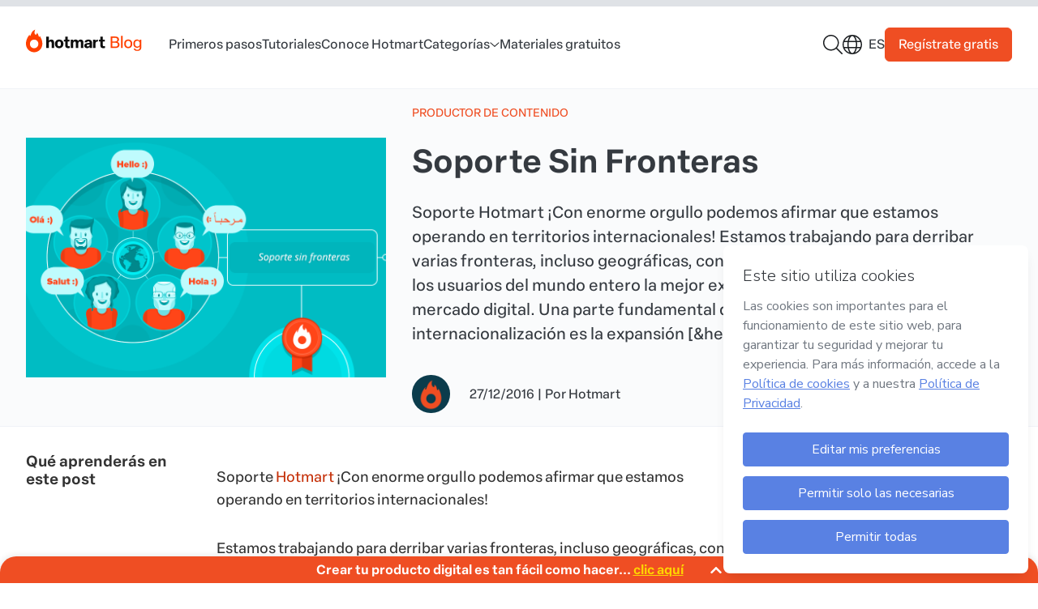

--- FILE ---
content_type: text/html; charset=utf-8
request_url: https://hotmart.com/es/blog/soporte-hotmart-sin-fronteras
body_size: 26269
content:
<!doctype html>
<html data-n-head-ssr lang="es" data-n-head="%7B%22lang%22:%7B%22ssr%22:%22es%22%7D%7D">
  <head >
    <meta data-n-head="ssr" charset="utf-8" data-hid="charset"><meta data-n-head="ssr" data-hid="viewport" name="viewport" content="width=device-width, initial-scale=1"><meta data-n-head="ssr" data-hid="author" name="author" content="Hotmart"><meta data-n-head="ssr" data-hid="apple-mobile-web-app-capable" name="apple-mobile-web-app-capable" content="yes"><meta data-n-head="ssr" data-hid="apple-mobile-web-app-status-bar-style" name="apple-mobile-web-app-status-bar-style" content="black"><meta data-n-head="ssr" data-hid="apple-mobile-web-app-title" name="apple-mobile-web-app-title" content="Blog Hotmart"><meta data-n-head="ssr" data-hid="msapplication-TileColor" name="msapplication-TileColor" content="#ffffff"><meta data-n-head="ssr" data-hid="msapplication-config" name="msapplication-config" content="/static/app-hotmart-blog-headless/images/icons/browserconfig.xml"><meta data-n-head="ssr" data-hid="theme-color" name="theme-color" content="#ffffff"><meta data-n-head="ssr" data-hid="mobile-web-app-capable" name="mobile-web-app-capable" content="yes"><meta data-n-head="ssr" data-hid="url" name="url" content="https://hotmart.com/es/blog/soporte-hotmart-sin-fronteras"><meta data-n-head="ssr" data-hid="description" name="description" content="¡Con orgullo podemos afirmar que estamos trabajando para derribar varias fronteras, incluso geográficas, con el Soporte Hotmart!"><meta data-n-head="ssr" data-hid="image" name="image" content="https://hotmart.com/media/2016/12/blog-soporte-sin-fronteras.png"><meta data-n-head="ssr" data-hid="og:type" name="og:type" content="website"><meta data-n-head="ssr" data-hid="og:title" name="og:title" content="¡ Soporte Hotmart Sin Fronteras ! ¡Conoce ya! | Hotmart Blog"><meta data-n-head="ssr" data-hid="og:description" name="og:description" content="¡Con orgullo podemos afirmar que estamos trabajando para derribar varias fronteras, incluso geográficas, con el Soporte Hotmart!"><meta data-n-head="ssr" data-hid="og:image" name="og:image" content="https://hotmart.com/media/2016/12/blog-soporte-sin-fronteras.png"><meta data-n-head="ssr" data-hid="og:site_name" name="og:site_name" content="¡ Soporte Hotmart Sin Fronteras ! ¡Conoce ya! | Hotmart Blog"><meta data-n-head="ssr" data-hid="og:locale" name="og:locale" content="es"><meta data-n-head="ssr" data-hid="og:url" name="og:url" content="https://hotmart.com/es/blog/soporte-hotmart-sin-fronteras"><meta data-n-head="ssr" data-hid="twitter:card" name="twitter:card" content="summary"><meta data-n-head="ssr" data-hid="twitter:site" name="twitter:site" content="@hotmart"><meta data-n-head="ssr" data-hid="twitter:creator" name="twitter:creator" content="@hotmart"><meta data-n-head="ssr" data-hid="twitter:title" name="twitter:title" content=""><meta data-n-head="ssr" data-hid="twitter:description" name="twitter:description" content=""><meta data-n-head="ssr" data-hid="twitter:image" name="twitter:image" content="https://hotmart.com/media/2016/12/blog-soporte-sin-fronteras.png"><meta data-n-head="ssr" data-hid="twitter:url" name="twitter:url" content="https://hotmart.com/es/blog/soporte-hotmart-sin-fronteras"><title>¡ Soporte Hotmart Sin Fronteras ! ¡Conoce ya! | Hotmart Blog</title><link data-n-head="ssr" rel="icon" type="image/png" sizes="32x32" href="/static/app-hotmart-blog-headless/images/icons/favicon-32x32.png"><link data-n-head="ssr" rel="icon" type="image/png" sizes="16x16" href="/static/app-hotmart-blog-headless/images/icons/favicon-16x16.png"><link data-n-head="ssr" rel="shortcut icon" href="/static/app-hotmart-blog-headless/images/icons/favicon.ico"><link data-n-head="ssr" rel="mask-icon" href="/static/app-hotmart-blog-headless/images/icons/safari-pinned-tab.svg" color="#f04e23"><link data-n-head="ssr" rel="preconnect" href="https://static.hotmart.com" crossorigin="true"><link data-n-head="ssr" rel="stylesheet" href="https://static.hotmart.com/fonts/v1/css/hotmart-sans.min.css"><link data-n-head="ssr" data-hid="shortcut-icon" rel="shortcut icon" href="/static/app-hotmart-blog-headless/images/icons/android-chrome-192x192.png"><link data-n-head="ssr" data-hid="apple-touch-icon" rel="apple-touch-icon" href="/static/app-hotmart-blog-headless/images/icons/android-chrome-512x512.png" sizes="512x512"><link data-n-head="ssr" rel="manifest" href="/static/app-hotmart-blog-headless/manifest.ff35eecc.json" data-hid="manifest"><link data-n-head="ssr" rel="canonical" href="https://hotmart.com/es/blog/soporte-hotmart-sin-fronteras"><link data-n-head="ssr" rel="alternate" hreflang="es" href="https://hotmart.com/es/blog/soporte-hotmart-sin-fronteras"><link data-n-head="ssr" rel="alternate" hreflang="x-default" href="https://hotmart.com/es/blog/soporte-hotmart-sin-fronteras"><link data-n-head="ssr" data-hid="shared-image" rel="preconnect" href="https://hotmart.com/media/2016/12/blog-soporte-sin-fronteras.png"><script data-n-head="ssr" data-hid="gtm-script">if(!window._gtm_init){window._gtm_init=1;(function(w,n,d,m,e,p){w[d]=(w[d]==1||n[d]=='yes'||n[d]==1||n[m]==1||(w[e]&&w[e][p]&&w[e][p]()))?1:0})(window,navigator,'doNotTrack','msDoNotTrack','external','msTrackingProtectionEnabled');(function(w,d,s,l,x,y){w[x]={};w._gtm_inject=function(i){if(w.doNotTrack||w[x][i])return;w[x][i]=1;w[l]=w[l]||[];w[l].push({'gtm.start':new Date().getTime(),event:'gtm.js'});var f=d.getElementsByTagName(s)[0],j=d.createElement(s);j.defer=true;j.src='https://www.googletagmanager.com/gtm.js?id='+i;f.parentNode.insertBefore(j,f);};w[y]('GTM-54SFP92')})(window,document,'script','dataLayer','_gtm_ids','_gtm_inject')}</script><link rel="stylesheet" href="/static/app-hotmart-blog-headless/css/a5467b1.css"><link rel="stylesheet" href="/static/app-hotmart-blog-headless/css/e5cb545.css"><link rel="stylesheet" href="/static/app-hotmart-blog-headless/css/f982f13.css">
  </head>
  <body >
    <noscript data-n-head="ssr" data-hid="gtm-noscript" data-pbody="true"><iframe src="https://www.googletagmanager.com/ns.html?id=GTM-54SFP92&" height="0" width="0" style="display:none;visibility:hidden" title="gtm"></iframe></noscript><div data-server-rendered="true" id="__nuxt"><!----><div id="__layout"><div class="body single-post"><div class="reading-bar__container" data-v-ed4b8726><div id="reading-bar" class="reading-bar__fill" data-v-ed4b8726></div></div> <div data-fetch-key="SinglePost:0" class="page page__post"><header class="header" data-v-63ac3196><!----> <div class="header__primary" data-v-63ac3196><div class="header__primary-container"><div class="header__menu-mobile"><a href="#" aria-label="Menu Mobile"><svg aria-hidden="true" focusable="false" data-prefix="far" data-icon="bars" role="img" xmlns="http://www.w3.org/2000/svg" viewBox="0 0 448 512" class="icon svg-inline--fa fa-bars fa-fw" data-v-fc2bf950 data-v-fc2bf950><path fill="currentColor" d="M0 88C0 74.7 10.7 64 24 64H424c13.3 0 24 10.7 24 24s-10.7 24-24 24H24C10.7 112 0 101.3 0 88zM0 248c0-13.3 10.7-24 24-24H424c13.3 0 24 10.7 24 24s-10.7 24-24 24H24c-13.3 0-24-10.7-24-24zM448 408c0 13.3-10.7 24-24 24H24c-13.3 0-24-10.7-24-24s10.7-24 24-24H424c13.3 0 24 10.7 24 24z" data-v-fc2bf950 data-v-fc2bf950></path></svg></a></div> <div class="header__logo"><a href="/es/blog" aria-label="Início" class="nuxt-link-active"><picture class="image image--transparent image--without-filter" data-v-049fe7e2><img src="/static/app-hotmart-blog-headless/images/hotmart-blog-new-logo.svg" alt="Logotipo do Blog Hotmart" width="169" height="29" data-v-049fe7e2></picture></a></div> <div class="header__menu"><nav class="header__menu-nav"><ul class="header__menu-items"><li class="header__menu-item"><a href="/es/blog/categorias/primeros-pasos" data-gtm-event="true" data-event="custom_event" data-custom-event-name="click_navbar" data-event-details="menu::category-slug" class="header__menu-link nuxt-link">
              Primeros pasos
            </a></li><li class="header__menu-item"><a href="/es/blog/categorias/tutoriales" data-gtm-event="true" data-event="custom_event" data-custom-event-name="click_navbar" data-event-details="menu::category-slug" class="header__menu-link nuxt-link">
              Tutoriales
            </a></li><li class="header__menu-item"><a href="https://hotmart.com/es" target="_blank" data-gtm-event="true" data-event="custom_event" data-custom-event-name="click_navbar" data-event-details="submenu::Conoce Hotmart" class="header__menu-link simple-anchor">
              Conoce Hotmart
            </a></li><li class="header__menu-item"><div class="dropdown" data-v-6d8a645e><div class="dropdown-label" data-v-6d8a645e><span class="dropdown-name" data-v-6d8a645e>Categorías</span> <i class="icon" data-v-fc2bf950 data-v-6d8a645e><svg width="12" height="7" viewBox="0 0 12 7" fill="none" xmlns="http://www.w3.org/2000/svg">
<path d="M11.3126 1.70823L6.34382 6.20823C6.15632 6.39573 5.87507 6.39573 5.68757 6.20823L0.656323 1.70823C0.437573 1.52073 0.437573 1.20823 0.625073 1.02073C0.812573 0.801983 1.12507 0.801983 1.31257 0.989483L6.00007 5.17698L10.6563 0.989483C10.8438 0.801983 11.1563 0.801983 11.3438 1.02073C11.5313 1.20823 11.5313 1.52073 11.3126 1.70823Z" fill="#191C1F"/>
</svg></i></div> <div class="dropdown-wrapper" data-v-6d8a645e><ul class="dropdown-items dropdown-category" data-v-6d8a645e><li class="dropdown-item" data-v-6d8a645e><a href="/es/blog/categorias/marketing-digital-es" data-gtm-event="true" data-event="custom_event" data-custom-event-name="click_navbar" data-event-details="category::Marketing Digital" data-v-6d8a645e>
          Marketing Digital
        </a></li><li class="dropdown-item" data-v-6d8a645e><a href="/es/blog/categorias/emprendimiento" data-gtm-event="true" data-event="custom_event" data-custom-event-name="click_navbar" data-event-details="category::Emprendimiento digital" data-v-6d8a645e>
          Emprendimiento digital
        </a></li><li class="dropdown-item" data-v-6d8a645e><a href="/es/blog/categorias/infoproductor" data-gtm-event="true" data-event="custom_event" data-custom-event-name="click_navbar" data-event-details="category::Productor de contenido" data-v-6d8a645e>
          Productor de contenido
        </a></li><li class="dropdown-item" data-v-6d8a645e><a href="/es/blog/categorias/afiliado-es" data-gtm-event="true" data-event="custom_event" data-custom-event-name="click_navbar" data-event-details="category::Afiliado" data-v-6d8a645e>
          Afiliado
        </a></li><li class="dropdown-item" data-v-6d8a645e><a href="/es/blog/categorias/carrera" data-gtm-event="true" data-event="custom_event" data-custom-event-name="click_navbar" data-event-details="category::Carrera online" data-v-6d8a645e>
          Carrera online
        </a></li><li class="dropdown-item" data-v-6d8a645e><a href="/es/blog/categorias/educacion" data-gtm-event="true" data-event="custom_event" data-custom-event-name="click_navbar" data-event-details="category::Capacitación para creadores" data-v-6d8a645e>
          Capacitación para creadores
        </a></li><li class="dropdown-item" data-v-6d8a645e><a href="/es/blog/categorias/soluciones" data-gtm-event="true" data-event="custom_event" data-custom-event-name="click_navbar" data-event-details="category::Soluciones de Hotmart" data-v-6d8a645e>
          Soluciones de Hotmart
        </a></li><li class="dropdown-item" data-v-6d8a645e><a href="/es/blog/categorias/produccion-de-videos" data-gtm-event="true" data-event="custom_event" data-custom-event-name="click_navbar" data-event-details="category::Producción de videos" data-v-6d8a645e>
          Producción de videos
        </a></li><li class="dropdown-item" data-v-6d8a645e><a href="/es/blog/categorias/primeros-pasos" data-gtm-event="true" data-event="custom_event" data-custom-event-name="click_navbar" data-event-details="category::Primeros pasos" data-v-6d8a645e>
          Primeros pasos
        </a></li><li class="dropdown-item" data-v-6d8a645e><a href="/es/blog/categorias/tutoriales" data-gtm-event="true" data-event="custom_event" data-custom-event-name="click_navbar" data-event-details="category::Tutoriales" data-v-6d8a645e>
          Tutoriales
        </a></li></ul></div></div></li><li class="header__menu-item"><a href="/es/blog/materiales" data-gtm-event="true" data-event="custom_event" data-custom-event-name="click_navbar" data-event-details="menu::page-materials" class="header__menu-link nuxt-link">
              Materiales gratuitos
            </a></li></ul></nav></div> <div class="header__ctas"><div class="dropdown dropdown--search" data-v-6d8a645e><div class="dropdown-label" data-v-6d8a645e><span class="dropdown-name" data-v-6d8a645e></span> <i class="icon" data-v-fc2bf950 data-v-6d8a645e><svg fill="none" height="24" viewBox="0 0 24 24" width="24" xmlns="http://www.w3.org/2000/svg"><path d="m23.7889 22.7344-6.6628-6.6094c1.5015-1.7344 2.346-3.9375 2.346-6.375 0-5.34375-4.4105-9.75-9.75949-9.75-5.39589 0-9.71261 4.40625-9.71261 9.75 0 5.3906 4.36364 9.75 9.71261 9.75 2.39299 0 4.59829-.8438 6.33429-2.3438l6.6159 6.6563c.1876.1406.3753.1875.6099.1875.1877 0 .3754-.0469.5162-.1875.2815-.2813.2815-.7969 0-1.0781zm-14.02937-4.7344c-4.59824 0-8.25806-3.7031-8.25806-8.25 0-4.54688 3.65982-8.25 8.25806-8.25 4.55137 0 8.25807 3.70312 8.25807 8.25 0 4.5938-3.7067 8.25-8.25807 8.25z" fill="#191c1f"/></svg></i></div> <div class="dropdown-wrapper" data-v-6d8a645e><ul class="dropdown-items--search" data-v-6d8a645e><div class="new-search-form"><form class="new-search-form__form"><input type="text" name="search" placeholder="¿Qué estás buscando?" aria-label="Campo de búsqueda"></form> <a href="javascript:void(0)" class="button button--secondary" data-v-54eed49b><!----><span class="button__label" data-v-54eed49b>
    Buscar
  </span><!----></a></div></ul></div></div> <div class="new-language-switch new-language-switch--compact" data-v-5efe5b5d><div class="new-language-switch__locale--compact" data-v-5efe5b5d><i class="icon" data-v-fc2bf950 data-v-5efe5b5d><svg width="24" height="24" viewBox="0 0 24 24" fill="none" xmlns="http://www.w3.org/2000/svg">
<path d="M12 0C18.6094 0 24 5.39062 24 12C24 18.6562 18.6094 24 12 24C5.34375 24 0 18.6562 0 12C0 5.39062 5.34375 0 12 0ZM12 22.5C12.75 22.5 13.875 21.8438 14.8594 19.8281C15.3281 18.8906 15.75 17.7656 15.9844 16.5H7.96875C8.20312 17.7656 8.625 18.8906 9.09375 19.8281C10.0781 21.8438 11.2031 22.5 12 22.5ZM7.6875 15H16.2656C16.4062 14.0625 16.5 13.0781 16.5 12C16.5 10.9688 16.4062 9.98438 16.2656 9H7.6875C7.54688 9.98438 7.5 10.9688 7.5 12C7.5 13.0781 7.54688 14.0625 7.6875 15ZM15.9844 7.5C15.75 6.23438 15.3281 5.15625 14.8594 4.21875C13.875 2.20312 12.75 1.5 12 1.5C11.2031 1.5 10.0781 2.20312 9.09375 4.21875C8.625 5.15625 8.20312 6.23438 7.96875 7.5H15.9844ZM17.7656 9C17.9062 9.98438 18 10.9688 18 12C18 13.0781 17.9062 14.0625 17.7656 15H22.0312C22.3125 14.0625 22.5 13.0781 22.5 12C22.5 10.9688 22.3125 9.98438 22.0312 9H17.7656ZM15.3281 2.0625C16.3125 3.375 17.1094 5.29688 17.5312 7.5H21.4688C20.25 4.96875 18.0469 3 15.3281 2.0625ZM8.625 2.0625C5.90625 3 3.70312 4.96875 2.48438 7.5H6.42188C6.84375 5.29688 7.64062 3.375 8.625 2.0625ZM1.5 12C1.5 13.0781 1.64062 14.0625 1.92188 15H6.1875C6.04688 14.0625 6 13.0781 6 12C6 10.9688 6.04688 9.98438 6.1875 9H1.92188C1.64062 9.98438 1.5 10.9688 1.5 12ZM21.4688 16.5H17.5312C17.1094 18.75 16.3125 20.625 15.3281 21.9844C18.0469 21.0469 20.25 19.0781 21.4688 16.5ZM6.42188 16.5H2.48438C3.70312 19.0781 5.90625 21.0469 8.625 21.9844C7.64062 20.625 6.84375 18.75 6.42188 16.5Z" fill="#191C1F"/>
</svg></i> <span class="new-language-switch__locale-name--compact" data-v-5efe5b5d>es</span></div> <ul class="new-language-switch__locale-items new-language-switch__locale-items--compact" data-v-5efe5b5d><li class="new-language-switch__locale-item new-language-switch__locale-item--compact new-language-switch__current-locale" data-v-5efe5b5d><a href="/es/blog/soporte-hotmart-sin-fronteras" rel="alternate" data-route="article-slug" data-gtm-event="true" data-event="custom_event" data-custom-event-name="click_navbar" data-event-details="Language::Español" data-v-5efe5b5d>
          Español
        </a></li></ul> <!----></div> <a href="https://sso.hotmart.com/signup?service=https://app.hotmart.com/" target="_blank" data-gtm-event="true" data-event="custom_event" data-custom-event-name="click_signup_link" data-event-details="Navbar" class="header__button button button--primary" data-v-54eed49b><!----><span class="button__label" data-v-54eed49b>
        Regístrate gratis
      </span><!----></a></div></div></div> <div class="sidebar" data-v-70b1100c data-v-63ac3196><div class="sidebar__container" style="display:none;" data-v-70b1100c data-v-70b1100c><div class="sidebar__area-1" data-v-70b1100c><div class="sidebar__navigation" data-v-70b1100c><nav data-v-70b1100c><ul data-v-70b1100c><li class="header__menu-item" data-v-70b1100c><a href="/es/blog/categorias/primeros-pasos" class="header__menu-link nuxt-link" data-v-70b1100c>
                  Primeros pasos
                </a></li><li class="header__menu-item" data-v-70b1100c><a href="/es/blog/categorias/tutoriales" class="header__menu-link nuxt-link" data-v-70b1100c>
                  Tutoriales
                </a></li><li class="header__menu-item" data-v-70b1100c><a target="_blank" href="javascript:void(0)" class="header__menu-link simple-anchor" data-v-70b1100c>
                  Conoce Hotmart
                </a></li><li class="header__menu-item" data-v-70b1100c><div class="dropdown" data-v-6d8a645e data-v-70b1100c><div class="dropdown-label" data-v-6d8a645e><span class="dropdown-name" data-v-6d8a645e>Categorías</span> <i class="icon" data-v-fc2bf950 data-v-6d8a645e><svg width="12" height="7" viewBox="0 0 12 7" fill="none" xmlns="http://www.w3.org/2000/svg">
<path d="M11.3126 1.70823L6.34382 6.20823C6.15632 6.39573 5.87507 6.39573 5.68757 6.20823L0.656323 1.70823C0.437573 1.52073 0.437573 1.20823 0.625073 1.02073C0.812573 0.801983 1.12507 0.801983 1.31257 0.989483L6.00007 5.17698L10.6563 0.989483C10.8438 0.801983 11.1563 0.801983 11.3438 1.02073C11.5313 1.20823 11.5313 1.52073 11.3126 1.70823Z" fill="#191C1F"/>
</svg></i></div> <div class="dropdown-wrapper" data-v-6d8a645e><ul class="dropdown-items dropdown-category" data-v-6d8a645e><li class="dropdown-item" data-v-6d8a645e><a href="/es/blog/categorias/marketing-digital-es" data-gtm-event="true" data-event="custom_event" data-custom-event-name="click_navbar" data-event-details="category::Marketing Digital" data-v-6d8a645e>
          Marketing Digital
        </a></li><li class="dropdown-item" data-v-6d8a645e><a href="/es/blog/categorias/emprendimiento" data-gtm-event="true" data-event="custom_event" data-custom-event-name="click_navbar" data-event-details="category::Emprendimiento digital" data-v-6d8a645e>
          Emprendimiento digital
        </a></li><li class="dropdown-item" data-v-6d8a645e><a href="/es/blog/categorias/infoproductor" data-gtm-event="true" data-event="custom_event" data-custom-event-name="click_navbar" data-event-details="category::Productor de contenido" data-v-6d8a645e>
          Productor de contenido
        </a></li><li class="dropdown-item" data-v-6d8a645e><a href="/es/blog/categorias/afiliado-es" data-gtm-event="true" data-event="custom_event" data-custom-event-name="click_navbar" data-event-details="category::Afiliado" data-v-6d8a645e>
          Afiliado
        </a></li><li class="dropdown-item" data-v-6d8a645e><a href="/es/blog/categorias/carrera" data-gtm-event="true" data-event="custom_event" data-custom-event-name="click_navbar" data-event-details="category::Carrera online" data-v-6d8a645e>
          Carrera online
        </a></li><li class="dropdown-item" data-v-6d8a645e><a href="/es/blog/categorias/educacion" data-gtm-event="true" data-event="custom_event" data-custom-event-name="click_navbar" data-event-details="category::Capacitación para creadores" data-v-6d8a645e>
          Capacitación para creadores
        </a></li><li class="dropdown-item" data-v-6d8a645e><a href="/es/blog/categorias/soluciones" data-gtm-event="true" data-event="custom_event" data-custom-event-name="click_navbar" data-event-details="category::Soluciones de Hotmart" data-v-6d8a645e>
          Soluciones de Hotmart
        </a></li><li class="dropdown-item" data-v-6d8a645e><a href="/es/blog/categorias/produccion-de-videos" data-gtm-event="true" data-event="custom_event" data-custom-event-name="click_navbar" data-event-details="category::Producción de videos" data-v-6d8a645e>
          Producción de videos
        </a></li><li class="dropdown-item" data-v-6d8a645e><a href="/es/blog/categorias/primeros-pasos" data-gtm-event="true" data-event="custom_event" data-custom-event-name="click_navbar" data-event-details="category::Primeros pasos" data-v-6d8a645e>
          Primeros pasos
        </a></li><li class="dropdown-item" data-v-6d8a645e><a href="/es/blog/categorias/tutoriales" data-gtm-event="true" data-event="custom_event" data-custom-event-name="click_navbar" data-event-details="category::Tutoriales" data-v-6d8a645e>
          Tutoriales
        </a></li></ul></div></div></li><li class="header__menu-item" data-v-70b1100c><a href="/es/blog/materiales" class="header__menu-link nuxt-link" data-v-70b1100c>
                  Materiales gratuitos
                </a></li></ul></nav></div> <div class="sidebar__toggle-sidebar" data-v-70b1100c><a href="#" data-v-70b1100c><svg aria-hidden="true" focusable="false" data-prefix="fal" data-icon="xmark" role="img" xmlns="http://www.w3.org/2000/svg" viewBox="0 0 384 512" class="icon svg-inline--fa fa-xmark fa-fw" data-v-fc2bf950 data-v-fc2bf950 data-v-70b1100c><path fill="currentColor" d="M324.5 411.1c6.2 6.2 16.4 6.2 22.6 0s6.2-16.4 0-22.6L214.6 256 347.1 123.5c6.2-6.2 6.2-16.4 0-22.6s-16.4-6.2-22.6 0L192 233.4 59.5 100.9c-6.2-6.2-16.4-6.2-22.6 0s-6.2 16.4 0 22.6L169.4 256 36.9 388.5c-6.2 6.2-6.2 16.4 0 22.6s16.4 6.2 22.6 0L192 278.6 324.5 411.1z" data-v-fc2bf950 data-v-fc2bf950></path></svg></a></div></div> <div class="sidebar__area-2" data-v-70b1100c><a href="https://sso.hotmart.com/signup?service=https://app.hotmart.com/" target="_blank" class="sidebar__area-2__button button button--primary" data-v-54eed49b data-v-70b1100c><!----><span class="button__label" data-v-54eed49b>
          Regístrate gratis
        </span><!----></a></div></div> <div class="sidebar__overlay" style="display:none;" data-v-70b1100c data-v-70b1100c></div></div></header> <div class="template template__single"><main class="post"><article class="post__grid"><div class="post__header post-header" data-v-dc7eb80c><div class="container container--desktop-m" data-v-b1894a5e data-v-dc7eb80c><div class="post-header__container grid grid-1-3-columns column-gap" data-v-7d999b0a data-v-dc7eb80c><div class="post-header__image" data-v-7d999b0a data-v-dc7eb80c><picture class="post-header__image aspect-ratio--3:2 image image--without-filter" data-v-049fe7e2 data-v-dc7eb80c><img src="/static/app-hotmart-blog-headless/images/blank.gif" data-src="https://hotmart.com/media/2016/12/blog-soporte-sin-fronteras.png" alt="En la image, Soporte Hotmart en varios idiomas" class="lazyload" data-v-049fe7e2></picture></div> <div data-v-7d999b0a data-v-dc7eb80c><p class="post-header__category" data-v-7d999b0a data-v-dc7eb80c><a href="/es/blog/categorias/infoproductor" class="link link--primary" data-v-2e82a741 data-v-dc7eb80c><!----> <span class="link__wrapper" data-v-2e82a741><span class="link__label" data-v-2e82a741>
            Productor de contenido
          </span></span> <!----></a></p> <h1 class="title" data-v-d866fdee data-v-dc7eb80c>
          Soporte Sin Fronteras
        </h1> <p class="post-header__excerpt" data-v-7d999b0a data-v-dc7eb80c>
          Soporte Hotmart ¡Con enorme orgullo podemos afirmar que estamos operando en territorios internacionales! Estamos trabajando para derribar varias fronteras, incluso geográficas, con la mirada puesta en proporcionar a los usuarios del mundo entero la mejor experiencia de compra y venta en el mercado digital. Una parte fundamental de nuestro proceso de internacionalización es la expansión [&amp;hellip;]
        </p> <div class="post-header__complementary" data-v-7d999b0a data-v-dc7eb80c><picture class="post-header__author-thumb aspect-ratio--1:1 image image--transparent image--without-filter" data-v-049fe7e2 data-v-dc7eb80c><img src="/static/app-hotmart-blog-headless/images/blank.gif" data-src="https://hotmart.com/blog/2018/05/hotmart.png" alt="Hotmart " class="lazyload" data-v-049fe7e2></picture> <p class="author-sidebar__date" data-v-7d999b0a data-v-dc7eb80c><span data-v-7d999b0a data-v-dc7eb80c>27/12/2016</span> |
            <span class="author-sidebar__author" data-v-7d999b0a data-v-dc7eb80c>
              Por

              <a href="https://hotmart.com/es/blog/autores/hotmart-responde" rel="author" class="link link--primary" data-v-2e82a741 data-v-dc7eb80c><!----> <span class="link__wrapper" data-v-2e82a741><span class="link__label" data-v-2e82a741>
                Hotmart 
              </span></span> <!----></a></span></p></div></div></div></div></div> <div class="post__content post-content" data-v-9b51180e><div class="container container--desktop-m" data-v-b1894a5e data-v-9b51180e><div class="grid grid-3-columns  grid-content" data-v-7d999b0a data-v-9b51180e><div class="content__index" data-v-7d999b0a data-v-9b51180e><div class="list" data-v-7d999b0a data-v-9b51180e><h3 data-v-7d999b0a data-v-9b51180e>Qué aprenderás en este post</h3> <div data-v-7d999b0a data-v-9b51180e></div></div></div> <div class="content__body" data-v-7d999b0a data-v-9b51180e><!----> <div data-v-7d999b0a data-v-9b51180e><p>Soporte <a href="https://www.hotmart.com/es" target="_blank" rel="noopener">Hotmart</a> ¡Con enorme orgullo podemos afirmar que estamos operando en territorios internacionales!</p>
<p>Estamos trabajando para derribar varias fronteras, incluso geográficas, con la mirada puesta en proporcionar a los usuarios del mundo entero la mejor experiencia de compra y venta en el mercado digital.</p>
<p>Una parte fundamental de nuestro proceso de internacionalización es la expansión de nuestra área de Soporte. Ahora no importa en qué parte del mundo te encuentras: nosotros estaremos dispuestos a escucharte en los siguientes idiomas.</p>
<ul>
<li style="font-weight: 400;"><strong>Español</strong></li>
<li style="font-weight: 400;"><strong>Portugués</strong></li>
<li style="font-weight: 400;"><strong>Inglés</strong></li>
<li style="font-weight: 400;"><strong>Francés</strong></li>
<li style="font-weight: 400;"><strong>Árabe</strong></li>
</ul>
<p>¡Nuestros objetivos son ampliar nuestros horizontes, explorar las oportunidades y llevar los trabajos de nuestra comunidad a otros países, con una plataforma equipada y sin fronteras!</p>
<p>Este es otro post de la serie <strong>Excelencia Digital Hotmart,</strong> que compartirá contigo los más altos estándares de calidad adoptados por nuestra plataforma.</p>
<p>Ponte en contacto con nosotros y, en caso de dudas, consulta nuestra <a href="https://atendimento.hotmart.com.br/hc/es-es" target="_blank" rel="noopener">Central de Ayuda</a>.</p>
</div></div> <aside class="content__sidebar" data-v-7d999b0a data-v-9b51180e><div class="sidebar-banner" data-v-8fbfd466 data-v-9b51180e><picture class="image image--without-filter" data-v-049fe7e2 data-v-8fbfd466><img src="/static/app-hotmart-blog-headless/images/blank.gif" data-src="https://hotmart.com/media/2022/11/Banner-Lateral_SigNup_Produtor-Interessado_266X130_ES.jpg" alt="sinup produtor" title="Banner Lateral_SigNup_Produtor Interessado_266X130_ES" class="lazyload" data-v-049fe7e2></picture> <div class="sidebar-banner__text" data-v-8fbfd466>
    ¿Quieres descubrir una nueva forma de empezar tu negocio digital? En Hotmart, ¡tu conocimiento tiene valor!
  </div> <a href="https://signup.hotmart.com/comienza-como-productor?itm_medium=internal&amp;itm_source=blog-hotmart&amp;itm_campaign=es_signup_su_side-banner_side-banner-default-all-blog-posts" target="_blank" class="button button--primary" style="background-color:#fd734f;" data-v-54eed49b data-v-8fbfd466><!----><span class="button__label" data-v-54eed49b>
    Quiero vender por internet
  </span><!----></a></div><div class="sidebar-banner" data-v-8fbfd466 data-v-9b51180e><picture class="image image--without-filter" data-v-049fe7e2 data-v-8fbfd466><img src="/static/app-hotmart-blog-headless/images/blank.gif" data-src="https://hotmart.com/media/2022/09/Calculadora-de-rentabilidad-Hotmart-ES.jpg" alt="" title="Calculadora-de-rentabilidad-Hotmart-ES" class="lazyload" data-v-049fe7e2></picture> <div class="sidebar-banner__text" data-v-8fbfd466>
    Descubre en 3 minutos cuánto puedes ganar con un producto digital en Hotmart
  </div> <a href="https://hotm.art/VlAfmOM" target="_blank" class="button button--primary" style="background-color:#c96522;" data-v-54eed49b data-v-8fbfd466><!----><span class="button__label" data-v-54eed49b>
    QUIERO CALCULARLO
  </span><!----></a></div> <!----></aside></div></div></div></article> <div class="post__related related-posts" data-v-42201a3a><div class="container container--desktop-m" data-v-b1894a5e data-v-42201a3a><div class="related-posts__title grid grid-1-columns " data-v-7d999b0a data-v-42201a3a><h2 class="title" data-v-d866fdee data-v-42201a3a>
        Posts relacionados
      </h2></div> <div class="grid grid-3-columns column-gap" data-v-7d999b0a data-v-42201a3a><article class="card" data-v-e12821d2 data-v-42201a3a><div class="card__image" data-v-e12821d2><a href="/es/blog/tarjeta-hotmart-que-es-y-como-solicitar-la-tuya" data-gtm-event="true" data-event="custom_event" data-custom-event-name="click_article-slug___es_article" data-post-title="Tarjeta Hotmart: ¿qué es y cómo solicitar la tuya?" data-post-date="02/07/2025" data-post-category="" data-href_link="" class="card__link" data-v-e12821d2><picture class="image-with-filter aspect-ratio--3:2 image image--transparent image--with-filter gradient--overlay-primary" data-v-049fe7e2 data-v-e12821d2><img src="/static/app-hotmart-blog-headless/images/blank.gif" data-src="https://hotmart.com/media/2025/07/converted-image.jpg" alt="" class="lazyload" data-v-049fe7e2></picture></a></div> <div class="card__content" data-v-e12821d2><div class="card__header" data-v-e12821d2><span class="card__date" data-v-e12821d2>02/07/2025</span>
      •
      <a href="/es/blog/categorias/soluciones" class="card__category link link--primary" data-v-2e82a741 data-v-e12821d2><!----> <span class="link__wrapper" data-v-2e82a741><span class="link__label" data-v-2e82a741>
        Soluciones de Hotmart
      </span></span> <!----></a></div> <div class="card__text" data-v-e12821d2><a href="/es/blog/tarjeta-hotmart-que-es-y-como-solicitar-la-tuya" data-event="custom_event" data-gtm-event="true" data-custom-event-name="click_article-slug___es_article" data-post-title="Tarjeta Hotmart: ¿qué es y cómo solicitar la tuya?" data-post-date="02/07/2025" data-post-category="" data-href_link="" class="card__link" data-v-e12821d2><div class="card__title" data-v-e12821d2>Tarjeta Hotmart: ¿qué es y cómo solicitar la tuya?</div> <div class="card__body" data-v-e12821d2>Más que un medio de pago, la Tarjeta Hotmart es la herramienta ideal para transformar tus ganancias en oportunidades reales de crecimiento. Con ella, tienes acceso inmediato al saldo disponible de tus ventas para reinvertir en tu negocio de forma práctica, rápida y sin burocracia. Y lo mejor: ¡sin ningún costo para ti!</div></a></div></div></article><article class="card" data-v-e12821d2 data-v-42201a3a><div class="card__image" data-v-e12821d2><a href="/es/blog/comunidades-hotmart-club-es" data-gtm-event="true" data-event="custom_event" data-custom-event-name="click_article-slug___es_article" data-post-title="Comunidades en el Área de Miembros de Hotmart: conecta a tu audiencia y genera más engagement" data-post-date="13/05/2025" data-post-category="" data-href_link="" class="card__link" data-v-e12821d2><picture class="image-with-filter aspect-ratio--3:2 image image--transparent image--with-filter gradient--overlay-primary" data-v-049fe7e2 data-v-e12821d2><img src="/static/app-hotmart-blog-headless/images/blank.gif" data-src="https://hotmart.com/media/2025/05/2025_MPD_COMUNIDADES_BLOGPOST_1207X755.jpg" alt="" class="lazyload" data-v-049fe7e2></picture></a></div> <div class="card__content" data-v-e12821d2><div class="card__header" data-v-e12821d2><span class="card__date" data-v-e12821d2>13/05/2025</span>
      •
      <a href="/es/blog/categorias/soluciones" class="card__category link link--primary" data-v-2e82a741 data-v-e12821d2><!----> <span class="link__wrapper" data-v-2e82a741><span class="link__label" data-v-2e82a741>
        Soluciones de Hotmart
      </span></span> <!----></a></div> <div class="card__text" data-v-e12821d2><a href="/es/blog/comunidades-hotmart-club-es" data-event="custom_event" data-gtm-event="true" data-custom-event-name="click_article-slug___es_article" data-post-title="Comunidades en el Área de Miembros de Hotmart: conecta a tu audiencia y genera más engagement" data-post-date="13/05/2025" data-post-category="" data-href_link="" class="card__link" data-v-e12821d2><div class="card__title" data-v-e12821d2>Comunidades en el Área de Miembros de Hotmart: conecta a tu audiencia y genera más engagement</div> <div class="card__body" data-v-e12821d2>¿Has pensado alguna vez en crear un espacio exclusivo para intercambiar ideas, hacer preguntas y mantener el interés de tu audiencia? Con la función Comunidades del Área de Miembros de Hotmart, esto es posible y puede transformar la forma en que te relacionas con tus clientes.</div></a></div></div></article><article class="card" data-v-e12821d2 data-v-42201a3a><div class="card__image" data-v-e12821d2><a href="/es/blog/ajuste-de-tarifas-hotmart" data-gtm-event="true" data-event="custom_event" data-custom-event-name="click_article-slug___es_article" data-post-title="Ajuste de las tarifas de pago a cuotas, plazo de recibo y anticipación de ventas" data-post-date="05/02/2025" data-post-category="" data-href_link="" class="card__link" data-v-e12821d2><picture class="image-with-filter aspect-ratio--3:2 image image--transparent image--with-filter gradient--overlay-primary" data-v-049fe7e2 data-v-e12821d2><img src="/static/app-hotmart-blog-headless/images/blank.gif" data-src="https://hotmart.com/static/app-hotmart-blog-headless/images/share--facebook.png" alt="" class="lazyload" data-v-049fe7e2></picture></a></div> <div class="card__content" data-v-e12821d2><div class="card__header" data-v-e12821d2><span class="card__date" data-v-e12821d2>05/02/2025</span>
      •
      <a href="/es/blog/categorias/soluciones" class="card__category link link--primary" data-v-2e82a741 data-v-e12821d2><!----> <span class="link__wrapper" data-v-2e82a741><span class="link__label" data-v-2e82a741>
        Soluciones de Hotmart
      </span></span> <!----></a></div> <div class="card__text" data-v-e12821d2><a href="/es/blog/ajuste-de-tarifas-hotmart" data-event="custom_event" data-gtm-event="true" data-custom-event-name="click_article-slug___es_article" data-post-title="Ajuste de las tarifas de pago a cuotas, plazo de recibo y anticipación de ventas" data-post-date="05/02/2025" data-post-category="" data-href_link="" class="card__link" data-v-e12821d2><div class="card__title" data-v-e12821d2>Ajuste de las tarifas de pago a cuotas, plazo de recibo y anticipación de ventas</div> <div class="card__body" data-v-e12821d2>La tasa de pago a plazos para las ventas con tarjeta de crédito en Brasil se ajustará del 2,89% al 3,49% mensual. También se ajustarán las tasas de pago anticipado flexible y de plazo de recibo, pero otros métodos de pago o tasas, como la tasa de servicio Hotmart, permanecerán sin cambios.</div></a></div></div></article><article class="card" data-v-e12821d2 data-v-42201a3a><div class="card__image" data-v-e12821d2><a href="/es/blog/aplicaciones-de-creacion-de-contenido" data-gtm-event="true" data-event="custom_event" data-custom-event-name="click_article-slug___es_article" data-post-title="Las 5 mejores aplicaciones de creación de contenido para 2025: potencia tus ventas de productos digitales" data-post-date="22/01/2025" data-post-category="" data-href_link="" class="card__link" data-v-e12821d2><picture class="image-with-filter aspect-ratio--3:2 image image--transparent image--with-filter gradient--overlay-primary" data-v-049fe7e2 data-v-e12821d2><img src="/static/app-hotmart-blog-headless/images/blank.gif" data-src="https://hotmart.com/media/2021/03/shutterstock_653127499.jpg" alt="aplicaciones de creacion" class="lazyload" data-v-049fe7e2></picture></a></div> <div class="card__content" data-v-e12821d2><div class="card__header" data-v-e12821d2><span class="card__date" data-v-e12821d2>22/01/2025</span>
      •
      <a href="/es/blog/categorias/infoproductor" class="card__category link link--primary" data-v-2e82a741 data-v-e12821d2><!----> <span class="link__wrapper" data-v-2e82a741><span class="link__label" data-v-2e82a741>
        Productor de contenido
      </span></span> <!----></a></div> <div class="card__text" data-v-e12821d2><a href="/es/blog/aplicaciones-de-creacion-de-contenido" data-event="custom_event" data-gtm-event="true" data-custom-event-name="click_article-slug___es_article" data-post-title="Las 5 mejores aplicaciones de creación de contenido para 2025: potencia tus ventas de productos digitales" data-post-date="22/01/2025" data-post-category="" data-href_link="" class="card__link" data-v-e12821d2><div class="card__title" data-v-e12821d2>Las 5 mejores aplicaciones de creación de contenido para 2025: potencia tus ventas de productos digitales</div> <div class="card__body" data-v-e12821d2>En el dinámico mundo del marketing digital, la creación de contenido de calidad es esencial para destacar y atraer a tu audiencia objetivo. Para quienes buscan vender productos digitales en plataformas como Hotmart, contar con las herramientas adecuadas puede marcar la diferencia entre el éxito y la mediocridad.</div></a></div></div></article></div></div></div> <div class="floating-menu" data-v-543937ef><div class="floating-menu__container" data-v-543937ef><div class="floating-menu__content" data-v-543937ef><div style="display:none;" data-v-543937ef><div data-v-543937ef><span class="floating-menu__content__label" data-v-543937ef>Índice</span> <button type="button" class="floating-menu__close-button" data-v-543937ef><svg aria-hidden="true" focusable="false" data-prefix="fal" data-icon="xmark" role="img" xmlns="http://www.w3.org/2000/svg" viewBox="0 0 384 512" class="icon svg-inline--fa fa-xmark fa-fw" data-v-fc2bf950 data-v-fc2bf950 data-v-543937ef><path fill="currentColor" d="M324.5 411.1c6.2 6.2 16.4 6.2 22.6 0s6.2-16.4 0-22.6L214.6 256 347.1 123.5c6.2-6.2 6.2-16.4 0-22.6s-16.4-6.2-22.6 0L192 233.4 59.5 100.9c-6.2-6.2-16.4-6.2-22.6 0s-6.2 16.4 0 22.6L169.4 256 36.9 388.5c-6.2 6.2-6.2 16.4 0 22.6s16.4 6.2 22.6 0L192 278.6 324.5 411.1z" data-v-fc2bf950 data-v-fc2bf950></path></svg></button> <div class="floating-menu__index" data-v-543937ef></div></div></div> <div style="display:none;" data-v-543937ef><span class="floating-menu__content__label" data-v-543937ef>Comparte este contenido</span> <button type="button" class="floating-menu__close-button" data-v-543937ef><svg aria-hidden="true" focusable="false" data-prefix="fal" data-icon="xmark" role="img" xmlns="http://www.w3.org/2000/svg" viewBox="0 0 384 512" class="icon svg-inline--fa fa-xmark fa-fw" data-v-fc2bf950 data-v-fc2bf950 data-v-543937ef><path fill="currentColor" d="M324.5 411.1c6.2 6.2 16.4 6.2 22.6 0s6.2-16.4 0-22.6L214.6 256 347.1 123.5c6.2-6.2 6.2-16.4 0-22.6s-16.4-6.2-22.6 0L192 233.4 59.5 100.9c-6.2-6.2-16.4-6.2-22.6 0s-6.2 16.4 0 22.6L169.4 256 36.9 388.5c-6.2 6.2-6.2 16.4 0 22.6s16.4 6.2 22.6 0L192 278.6 324.5 411.1z" data-v-fc2bf950 data-v-fc2bf950></path></svg></button> <div class="share-buttons share-buttons--expanded" data-v-9ad6fe1c data-v-543937ef><a href target="_blank" class="social-link facebook" data-v-9ad6fe1c><i class="icon" data-v-fc2bf950 data-v-9ad6fe1c><svg aria-hidden="true" focusable="false" role="img" xmlns="http://www.w3.org/2000/svg" viewBox="0 0 320 512"><path fill="currentColor" d="M279.14 288l14.22-92.66h-88.91v-60.13c0-25.35 12.42-50.06 52.24-50.06h40.42V6.26S260.43 0 225.36 0c-73.22 0-121.08 44.38-121.08 124.72v70.62H22.89V288h81.39v224h100.17V288z" /></svg></i> <span class="share-buttons--expanded__label" data-v-9ad6fe1c>Facebook</span></a><a href target="_blank" class="social-link twitter" data-v-9ad6fe1c><i class="icon" data-v-fc2bf950 data-v-9ad6fe1c><svg aria-hidden="true" focusable="false" role="img" xmlns="http://www.w3.org/2000/svg" viewBox="0 0 512 512"><path fill="currentColor" d="M459.37 151.716c.325 4.548.325 9.097.325 13.645 0 138.72-105.583 298.558-298.558 298.558-59.452 0-114.68-17.219-161.137-47.106 8.447.974 16.568 1.299 25.34 1.299 49.055 0 94.213-16.568 130.274-44.832-46.132-.975-84.792-31.188-98.112-72.772 6.498.974 12.995 1.624 19.818 1.624 9.421 0 18.843-1.3 27.614-3.573-48.081-9.747-84.143-51.98-84.143-102.985v-1.299c13.969 7.797 30.214 12.67 47.431 13.319-28.264-18.843-46.781-51.005-46.781-87.391 0-19.492 5.197-37.36 14.294-52.954 51.655 63.675 129.3 105.258 216.365 109.807-1.624-7.797-2.599-15.918-2.599-24.04 0-57.828 46.782-104.934 104.934-104.934 30.213 0 57.502 12.67 76.67 33.137 23.715-4.548 46.456-13.32 66.599-25.34-7.798 24.366-24.366 44.833-46.132 57.827 21.117-2.273 41.584-8.122 60.426-16.243-14.292 20.791-32.161 39.308-52.628 54.253z" /></svg></i> <span class="share-buttons--expanded__label" data-v-9ad6fe1c>Twitter</span></a><a href target="_blank" class="social-link linkedin" data-v-9ad6fe1c><i class="icon" data-v-fc2bf950 data-v-9ad6fe1c><svg aria-hidden="true" focusable="false" role="img" xmlns="http://www.w3.org/2000/svg" viewBox="0 0 448 512"><path fill="currentColor" d="M100.28 448H7.4V148.9h92.88zM53.79 108.1C24.09 108.1 0 83.5 0 53.8a53.79 53.79 0 0 1 107.58 0c0 29.7-24.1 54.3-53.79 54.3zM447.9 448h-92.68V302.4c0-34.7-.7-79.2-48.29-79.2-48.29 0-55.69 37.7-55.69 76.7V448h-92.78V148.9h89.08v40.8h1.3c12.4-23.5 42.69-48.3 87.88-48.3 94 0 111.28 61.9 111.28 142.3V448z" /></svg></i> <span class="share-buttons--expanded__label" data-v-9ad6fe1c>LinkedIn</span></a><a href target="_blank" class="social-link whatsapp" data-v-9ad6fe1c><i class="icon" data-v-fc2bf950 data-v-9ad6fe1c><svg version="1.1" id="Capa_1" xmlns="http://www.w3.org/2000/svg" xmlns:xlink="http://www.w3.org/1999/xlink" x="0px" y="0px" width="30.667px" height="30.667px" viewBox="0 0 30.667 30.667" style="enable-background:new 0 0 30.667 30.667;" xml:space="preserve"><g><path fill="currentColor" d="M30.667,14.939c0,8.25-6.74,14.938-15.056,14.938c-2.639,0-5.118-0.675-7.276-1.857L0,30.667l2.717-8.017c-1.37-2.25-2.159-4.892-2.159-7.712C0.559,6.688,7.297,0,15.613,0C23.928,0.002,30.667,6.689,30.667,14.939z M15.61,2.382c-6.979,0-12.656,5.634-12.656,12.56c0,2.748,0.896,5.292,2.411,7.362l-1.58,4.663l4.862-1.545c2,1.312,4.393,2.076,6.963,2.076c6.979,0,12.658-5.633,12.658-12.559C28.27,8.016,22.59,2.382,15.61,2.382z M23.214,18.38c-0.094-0.151-0.34-0.243-0.708-0.427c-0.367-0.184-2.184-1.069-2.521-1.189c-0.34-0.123-0.586-0.185-0.832,0.182c-0.243,0.367-0.951,1.191-1.168,1.437c-0.215,0.245-0.43,0.276-0.799,0.095c-0.369-0.186-1.559-0.57-2.969-1.817c-1.097-0.972-1.838-2.169-2.052-2.536c-0.217-0.366-0.022-0.564,0.161-0.746c0.165-0.165,0.369-0.428,0.554-0.643c0.185-0.213,0.246-0.364,0.369-0.609c0.121-0.245,0.06-0.458-0.031-0.643c-0.092-0.184-0.829-1.984-1.138-2.717c-0.307-0.732-0.614-0.611-0.83-0.611c-0.215,0-0.461-0.03-0.707-0.03S9.897,8.215,9.56,8.582s-1.291,1.252-1.291,3.054c0,1.804,1.321,3.543,1.506,3.787c0.186,0.243,2.554,4.062,6.305,5.528c3.753,1.465,3.753,0.976,4.429,0.914c0.678-0.062,2.184-0.885,2.49-1.739C23.307,19.268,23.307,18.533,23.214,18.38z"/></g><g></g><g></g><g></g><g></g><g></g><g></g><g></g><g></g><g></g><g></g><g></g><g></g><g></g><g></g><g></g></svg></i> <span class="share-buttons--expanded__label" data-v-9ad6fe1c>Whatsapp</span></a></div></div></div> <ul class="floating-menu__items" data-v-543937ef><li class="floating-menu__item" data-v-543937ef><button type="button" class="floating-menu__button" data-v-543937ef><i class="icon" data-v-fc2bf950 data-v-543937ef><svg fill="none" height="16" viewBox="0 0 16 16" width="16" xmlns="http://www.w3.org/2000/svg" xmlns:xlink="http://www.w3.org/1999/xlink"><clipPath id="a"><path d="m0 0h16v16h-16z"/></clipPath><g clip-path="url(#a)"><path d="m13.863 7.04013c-.0938.12486-.2189.1873-.344.1873s-.2501-.06244-.344-.15608l-4.65906-4.37012v11.76807c0 .281-.25015.5307-.50031.5307-.25015 0-.5003-.2497-.5003-.5307v-11.76807l-4.69038 4.37012c-.18761.18729-.50031.18729-.68792-.03122-.18762-.2185-.18762-.53065.03127-.71794l5.50337-5.18172c.18762-.187293.46904-.187293.65666 0l5.50337 5.18172c.2189.18729.2189.49944.0313.71794z" fill="#191c1f"/></g></svg></i> <span class="floating-menu__button__label" data-v-543937ef>Ir al tope</span></button></li><li class="floating-menu__item" data-v-543937ef><button type="button" class="floating-menu__button" data-v-543937ef><i class="icon" data-v-fc2bf950 data-v-543937ef><svg width="16" height="16" viewBox="0 0 16 16" fill="none" xmlns="http://www.w3.org/2000/svg">
<path d="M1 3.16669C1 2.91669 1.21875 2.66669 1.5 2.66669H14.5C14.75 2.66669 15 2.91669 15 3.16669C15 3.44794 14.75 3.66669 14.5 3.66669H1.5C1.21875 3.66669 1 3.44794 1 3.16669ZM1 8.16669C1 7.91669 1.21875 7.66669 1.5 7.66669H14.5C14.75 7.66669 15 7.91669 15 8.16669C15 8.44794 14.75 8.66669 14.5 8.66669H1.5C1.21875 8.66669 1 8.44794 1 8.16669ZM14.5 13.6667H1.5C1.21875 13.6667 1 13.4479 1 13.1667C1 12.9167 1.21875 12.6667 1.5 12.6667H14.5C14.75 12.6667 15 12.9167 15 13.1667C15 13.4479 14.75 13.6667 14.5 13.6667Z" fill="#191C1F"/></svg></i> <span class="floating-menu__button__label" data-v-543937ef>Índice</span></button></li><li class="floating-menu__item" data-v-543937ef><button type="button" class="floating-menu__button" data-v-543937ef><i class="icon" data-v-fc2bf950 data-v-543937ef><svg width="16" height="16" viewBox="0 0 16 16" fill="none" xmlns="http://www.w3.org/2000/svg">
<path d="M5.5 6.99145H14.0938L9.15625 2.8927C8.9375 2.70497 8.9375 2.39208 9.09375 2.17307C9.28125 1.95405 9.59375 1.95405 9.8125 2.11049L15.8125 7.08531C15.9062 7.21046 16 7.36691 16 7.49206C16 7.61721 15.9062 7.77365 15.8125 7.86752L9.8125 12.8423C9.71875 12.9049 9.59375 12.9675 9.5 12.9675C9.34375 12.9675 9.1875 12.9049 9.09375 12.7798C8.9375 12.5607 8.9375 12.2479 9.15625 12.0601L14.0938 7.96138H5.5C3 7.96138 1 9.96382 1 12.4356V13.4055C1 13.781 0.75 14 0.5 14C0.21875 14 0 13.781 0 13.4994V12.5295C0 9.46321 2.4375 6.99145 5.5 6.99145Z" fill="#191C1F"/></svg></i> <span class="floating-menu__button__label" data-v-543937ef>Compartir</span></button></li></ul></div></div></main> <footer class="footer" data-v-2f4a6f84><div class="footer__container" data-v-2f4a6f84><div class="footer__breadcrumb" data-v-2f4a6f84><nav class="breadcrumb" data-v-24cee991 data-v-2f4a6f84><ul class="nav-breadcrumb" data-v-24cee991><li class="breadcrumb-item" data-v-24cee991><a href="https://hotmart.com/es" class="link link--secondary" data-v-2e82a741 data-v-24cee991><!----> <span class="link__wrapper" data-v-2e82a741><span class="link__label" data-v-2e82a741>Inicio</span></span> <!----></a></li><li class="breadcrumb-item" data-v-24cee991><a href="https://hotmart.com/es/blog" class="link link--secondary" data-v-2e82a741 data-v-24cee991><!----> <span class="link__wrapper" data-v-2e82a741><span class="link__label" data-v-2e82a741>Blog</span></span> <!----></a></li><li class="breadcrumb-item" data-v-24cee991><span data-v-24cee991>Soporte Sin Fronteras</span></li></ul></nav></div> <div class="footer__area-1" data-v-2f4a6f84><nav data-v-2f4a6f84><ul data-v-2f4a6f84><li data-v-2f4a6f84><a href="/es/blog/categorias/soluciones" data-gtm-event="true" data-event="custom_event" data-custom-event-name="click_footer" data-event-details="Soluciones de Hotmart" class="link link--seconddary link link--primary" data-v-2e82a741 data-v-2f4a6f84><!----> <span class="link__wrapper" data-v-2e82a741><span class="link__label" data-v-2e82a741>
              Soluciones de Hotmart
            </span></span> <!----></a></li><li data-v-2f4a6f84><a href="/es/blog/categorias/educacion" data-gtm-event="true" data-event="custom_event" data-custom-event-name="click_footer" data-event-details="Capacitación para creadores" class="link link--seconddary link link--primary" data-v-2e82a741 data-v-2f4a6f84><!----> <span class="link__wrapper" data-v-2e82a741><span class="link__label" data-v-2e82a741>
              Capacitación para creadores
            </span></span> <!----></a></li><li data-v-2f4a6f84><a href="https://legal.hotmart.co/es/law-enforcement-form" target="_blank" data-gtm-event="true" data-event="custom_event" data-custom-event-name="click_footer" data-event-details="Authorities Portal" class="link link--seconddary link link--primary" data-v-2e82a741 data-v-2f4a6f84><!----> <span class="link__wrapper" data-v-2e82a741><span class="link__label" data-v-2e82a741>
              Authorities Portal
            </span></span> <!----></a></li><li data-v-2f4a6f84><a href="/es/blog/categorias/afiliado-es" data-gtm-event="true" data-event="custom_event" data-custom-event-name="click_footer" data-event-details="Afiliado" class="link link--seconddary link link--primary" data-v-2e82a741 data-v-2f4a6f84><!----> <span class="link__wrapper" data-v-2e82a741><span class="link__label" data-v-2e82a741>
              Afiliado
            </span></span> <!----></a></li><li data-v-2f4a6f84><a href="https://hotmart.com/es/blog/como-funciona-hotmart" target="_blank" data-gtm-event="true" data-event="custom_event" data-custom-event-name="click_footer" data-event-details="Conoce Hotmart" class="link link--seconddary link link--primary" data-v-2e82a741 data-v-2f4a6f84><!----> <span class="link__wrapper" data-v-2e82a741><span class="link__label" data-v-2e82a741>
              Conoce Hotmart
            </span></span> <!----></a></li><li data-v-2f4a6f84><a href="/es/blog/materiales" data-gtm-event="true" data-event="custom_event" data-custom-event-name="click_footer" data-event-details="Materiales Educativos" class="link link--seconddary link link--primary" data-v-2e82a741 data-v-2f4a6f84><!----> <span class="link__wrapper" data-v-2e82a741><span class="link__label" data-v-2e82a741>
              Materiales Educativos
            </span></span> <!----></a></li></ul></nav></div> <div class="footer__area-2" data-v-2f4a6f84><div class="footer__language-switch" data-v-2f4a6f84><div class="language-switch" data-v-631c59d0 data-v-2f4a6f84><div class="language-switch__locale" data-v-631c59d0><small class="language-switch__label" data-v-631c59d0>Idioma</small> <span class="language-switch__locale-name" data-v-631c59d0>Español</span> <i class="icon" data-v-fc2bf950 data-v-631c59d0><svg aria-hidden="true" focusable="false" role="img" xmlns="http://www.w3.org/2000/svg" viewBox="0 0 448 512"><path fill="currentColor" d="M441.9 250.1l-19.8-19.8c-4.7-4.7-12.3-4.7-17 0L250 385.4V44c0-6.6-5.4-12-12-12h-28c-6.6 0-12 5.4-12 12v341.4L42.9 230.3c-4.7-4.7-12.3-4.7-17 0L6.1 250.1c-4.7 4.7-4.7 12.3 0 17l209.4 209.4c4.7 4.7 12.3 4.7 17 0l209.4-209.4c4.7-4.7 4.7-12.3 0-17z"></path></svg></i></div> <ul class="language-switch__locale-items" data-v-631c59d0><li class="language-switch__locale-item language-switch__current-locale" data-v-631c59d0><a href="/es/blog/soporte-hotmart-sin-fronteras" rel="alternate" data-route="article-slug" data-gtm-event="true" data-event="custom_event" data-custom-event-name="click_footer" data-event-details="Language::Español" data-v-631c59d0>
          Español
        </a></li></ul> <!----></div></div> <div class="footer__made-with-love" data-v-2f4a6f84><div class="made-with-love" data-v-6b244a1e data-v-2f4a6f84>
  Hecho con
  <div class="made-with-love__icons" data-v-6b244a1e><i class="icon made-with-love__heart-icon" data-v-fc2bf950 data-v-6b244a1e><svg aria-hidden="true" focusable="false" role="img" xmlns="http://www.w3.org/2000/svg" viewBox="0 0 512 512"><path fill="currentColor" d="M462.3 62.6C407.5 15.9 326 24.3 275.7 76.2L256 96.5l-19.7-20.3C186.1 24.3 104.5 15.9 49.7 62.6c-62.8 53.6-66.1 149.8-9.9 207.9l193.5 199.8c12.5 12.9 32.8 12.9 45.3 0l193.5-199.8c56.3-58.1 53-154.3-9.8-207.9z" /></svg></i> <i class="icon made-with-love__fire-icon" data-v-fc2bf950 data-v-6b244a1e><svg aria-hidden="true" focusable="false" role="img" xmlns="http://www.w3.org/2000/svg" viewBox="0 0 448 512"><path fill="currentColor" d="M323.56 51.2c-20.8 19.3-39.58 39.59-56.22 59.97C240.08 73.62 206.28 35.53 168 0 69.74 91.17 0 209.96 0 281.6 0 408.85 100.29 512 224 512s224-103.15 224-230.4c0-53.27-51.98-163.14-124.44-230.4zm-19.47 340.65C282.43 407.01 255.72 416 226.86 416 154.71 416 96 368.26 96 290.75c0-38.61 24.31-72.63 72.79-130.75 6.93 7.98 98.83 125.34 98.83 125.34l58.63-66.88c4.14 6.85 7.91 13.55 11.27 19.97 27.35 52.19 15.81 118.97-33.43 153.42z" /></svg></i></div> <div class="made-with-love__countries" data-v-6b244a1e><div class="made-with-love__country" data-v-6b244a1e>
      en Belo Horizonte
    </div><div class="made-with-love__country" data-v-6b244a1e>
      en Madrid
    </div><div class="made-with-love__country" data-v-6b244a1e>
      en Amsterdam
    </div><div class="made-with-love__country" data-v-6b244a1e>
      en Bogotá
    </div><div class="made-with-love__country" data-v-6b244a1e>
      en Ciudad de México
    </div><div class="made-with-love__country" data-v-6b244a1e>
      en Nueva York
    </div> <div class="made-with-love__country-underline" data-v-6b244a1e></div></div></div></div> <div class="footer__social-icons" data-v-2f4a6f84><div class="social-icons" data-v-9deac5aa data-v-2f4a6f84><ul class="social-icons__items" data-v-9deac5aa><li class="social-icons__item social-icons__item--facebook" data-v-9deac5aa><div class="social-icons__link" data-v-9deac5aa><a label="Español - España" href="https://www.facebook.com/hotmart.lat/" type="secondary" target="_blank" rel="noreferrer" data-gtm-event="true" data-event-category="CorporateWebsite:Footer" data-event-action="Click:Footer:SocialMedia" data-event-label="Facebook" aria-label="Icone Facebook" class="social-icons__icon" data-v-9deac5aa><i class="icon" data-v-fc2bf950 data-v-9deac5aa><svg aria-hidden="true" focusable="false" role="img" xmlns="http://www.w3.org/2000/svg" viewBox="0 0 320 512"><path fill="currentColor" d="M279.14 288l14.22-92.66h-88.91v-60.13c0-25.35 12.42-50.06 52.24-50.06h40.42V6.26S260.43 0 225.36 0c-73.22 0-121.08 44.38-121.08 124.72v70.62H22.89V288h81.39v224h100.17V288z" /></svg></i></a></div></li><li class="social-icons__item social-icons__item--x" data-v-9deac5aa><div class="social-icons__link" data-v-9deac5aa><a label="Español" href="https://x.com/hotmart_es" type="secondary" target="_blank" rel="noreferrer nofollow" data-gtm-event="true" data-event-category="CorporateWebsite:Footer" data-event-action="Click:Footer:SocialMedia" data-event-label="X" aria-label="Icone X" class="social-icons__icon" data-v-9deac5aa><i class="icon" data-v-fc2bf950 data-v-9deac5aa><svg xmlns="http://www.w3.org/2000/svg" viewBox="0 0 30 30"><path d="m26.37 26-8.795-12.822.015.012L25.52 4h-2.65l-6.46 7.48L11.28 4H4.33l8.211 11.971-.001-.001L3.88 26h2.65l7.182-8.322L19.42 26h6.95zM10.23 6l12.34 18h-2.1L8.12 6h2.11z"/></svg></i></a></div></li><li class="social-icons__item social-icons__item--linkedin" data-v-9deac5aa><div class="social-icons__link" data-v-9deac5aa><a label="Hotmart" href="https://www.linkedin.com/company/hotmart" type="secondary" target="_blank" rel="noreferrer" data-gtm-event="true" data-event-category="CorporateWebsite:Footer" data-event-action="Click:Footer:SocialMedia" data-event-label="LinkedIn" aria-label="Icone LinkedIn" class="social-icons__icon" data-v-9deac5aa><i class="icon" data-v-fc2bf950 data-v-9deac5aa><svg aria-hidden="true" focusable="false" role="img" xmlns="http://www.w3.org/2000/svg" viewBox="0 0 448 512"><path fill="currentColor" d="M100.28 448H7.4V148.9h92.88zM53.79 108.1C24.09 108.1 0 83.5 0 53.8a53.79 53.79 0 0 1 107.58 0c0 29.7-24.1 54.3-53.79 54.3zM447.9 448h-92.68V302.4c0-34.7-.7-79.2-48.29-79.2-48.29 0-55.69 37.7-55.69 76.7V448h-92.78V148.9h89.08v40.8h1.3c12.4-23.5 42.69-48.3 87.88-48.3 94 0 111.28 61.9 111.28 142.3V448z" /></svg></i></a></div></li><li class="social-icons__item social-icons__item--youtube" data-v-9deac5aa><div class="social-icons__link" data-v-9deac5aa><a label="Español" href="https://www.youtube.com/hotmartespanol" type="secondary" target="_blank" rel="noreferrer" data-gtm-event="true" data-event-category="CorporateWebsite:Footer" data-event-action="Click:Footer:SocialMedia" data-event-label="YouTube" aria-label="Icone YouTube" class="social-icons__icon" data-v-9deac5aa><i class="icon" data-v-fc2bf950 data-v-9deac5aa><svg aria-hidden="true" focusable="false" role="img" xmlns="http://www.w3.org/2000/svg" viewBox="0 0 576 512"><path fill="currentColor" d="M549.655 124.083c-6.281-23.65-24.787-42.276-48.284-48.597C458.781 64 288 64 288 64S117.22 64 74.629 75.486c-23.497 6.322-42.003 24.947-48.284 48.597-11.412 42.867-11.412 132.305-11.412 132.305s0 89.438 11.412 132.305c6.281 23.65 24.787 41.5 48.284 47.821C117.22 448 288 448 288 448s170.78 0 213.371-11.486c23.497-6.321 42.003-24.171 48.284-47.821 11.412-42.867 11.412-132.305 11.412-132.305s0-89.438-11.412-132.305zm-317.51 213.508V175.185l142.739 81.205-142.739 81.201z" /></svg></i></a></div></li><li class="social-icons__item social-icons__item--instagram" data-v-9deac5aa><div class="social-icons__link" data-v-9deac5aa><a label="Español - España" href="https://www.instagram.com/hotmart.lat/" type="secondary" target="_blank" rel="noreferrer" data-gtm-event="true" data-event-category="CorporateWebsite:Footer" data-event-action="Click:Footer:SocialMedia" data-event-label="Instagram" aria-label="Icone Instagram" class="social-icons__icon" data-v-9deac5aa><i class="icon" data-v-fc2bf950 data-v-9deac5aa><svg aria-hidden="true" focusable="false" role="img" xmlns="http://www.w3.org/2000/svg" viewBox="0 0 448 512"><path fill="currentColor" d="M224.1 141c-63.6 0-114.9 51.3-114.9 114.9s51.3 114.9 114.9 114.9S339 319.5 339 255.9 287.7 141 224.1 141zm0 189.6c-41.1 0-74.7-33.5-74.7-74.7s33.5-74.7 74.7-74.7 74.7 33.5 74.7 74.7-33.6 74.7-74.7 74.7zm146.4-194.3c0 14.9-12 26.8-26.8 26.8-14.9 0-26.8-12-26.8-26.8s12-26.8 26.8-26.8 26.8 12 26.8 26.8zm76.1 27.2c-1.7-35.9-9.9-67.7-36.2-93.9-26.2-26.2-58-34.4-93.9-36.2-37-2.1-147.9-2.1-184.9 0-35.8 1.7-67.6 9.9-93.9 36.1s-34.4 58-36.2 93.9c-2.1 37-2.1 147.9 0 184.9 1.7 35.9 9.9 67.7 36.2 93.9s58 34.4 93.9 36.2c37 2.1 147.9 2.1 184.9 0 35.9-1.7 67.7-9.9 93.9-36.2 26.2-26.2 34.4-58 36.2-93.9 2.1-37 2.1-147.8 0-184.8zM398.8 388c-7.8 19.6-22.9 34.7-42.6 42.6-29.5 11.7-99.5 9-132.1 9s-102.7 2.6-132.1-9c-19.6-7.8-34.7-22.9-42.6-42.6-11.7-29.5-9-99.5-9-132.1s-2.6-102.7 9-132.1c7.8-19.6 22.9-34.7 42.6-42.6 29.5-11.7 99.5-9 132.1-9s102.7-2.6 132.1 9c19.6 7.8 34.7 22.9 42.6 42.6 11.7 29.5 9 99.5 9 132.1s2.7 102.7-9 132.1z" /></svg></i></a></div></li><li class="social-icons__item social-icons__item--tiktok" data-v-9deac5aa><div class="social-icons__link" data-v-9deac5aa><a label="Español" href="https://www.tiktok.com/@hotmart.es" type="secondary" target="_blank" rel="noreferrer" data-gtm-event="true" data-event-category="CorporateWebsite:Footer" data-event-action="Click:Footer:SocialMedia" data-event-label="Tiktok" aria-label="Icone Tiktok" class="social-icons__icon" data-v-9deac5aa><i class="icon" data-v-fc2bf950 data-v-9deac5aa><svg width="200" height="212" viewBox="0 0 200 212" fill="none" xmlns="http://www.w3.org/2000/svg">
<path d="M195.021 49.4924C181.865 49.4924 169.249 44.648 159.946 36.0249C150.644 27.4018 145.418 15.7063 145.418 3.5114C145.418 3.33433 145.418 3.15725 145.418 2.98018V0H106.376V144.594C106.372 151.12 104.16 157.48 100.051 162.78C95.9424 168.079 90.144 172.05 83.4723 174.134C76.8007 176.218 69.592 176.309 62.8614 174.396C56.1307 172.482 50.2171 168.659 45.9534 163.466C41.6896 158.273 39.2904 151.971 39.0936 145.447C38.8969 138.924 40.9123 132.507 44.8564 127.101C48.8005 121.696 54.4745 117.573 61.0793 115.313C67.6841 113.054 74.887 112.772 81.6738 114.507V77.7004C78.6996 77.3603 75.7056 77.19 72.7089 77.1902C32.5632 77.1902 0 107.367 0 144.594C0 181.82 32.5535 212 72.7089 212C75.7056 212 78.6996 211.83 81.6738 211.49C99.2715 209.466 115.464 201.549 127.204 189.229C138.944 176.91 145.422 161.038 145.418 144.6V66.8242C151.778 74.2917 160.244 79.9823 169.877 83.2663C179.51 86.5503 189.936 87.2997 200 85.4315V49.2643C198.365 49.4144 196.701 49.4924 195.021 49.4924Z" fill="currentColor"/>
</svg></i></a></div></li></ul></div></div></div> <div class="footer__area-3" data-v-2f4a6f84><div class="footer__left-side" data-v-2f4a6f84><div class="footer__terms" data-v-2f4a6f84><a href="https://hotmart.com/es/legal" target="_blank" data-gtm-event="true" data-event-category="CorporateWebsite:Footer" data-event-action="Click:Legal" data-event-label="Legal" class="link link--secondary" data-v-2e82a741 data-v-2f4a6f84><!----> <span class="link__wrapper" data-v-2e82a741><span class="link__label" data-v-2e82a741>Términos y Políticas</span></span> <!----></a></div> <div class="footer__copyright" data-v-2f4a6f84 data-v-2f4a6f84>Hotmart — 2011-
            
           © Todos los derechos reservados</div> <!----> <div class="footer__help-center" data-v-2f4a6f84><a href="https://help.hotmart.com/es" target="_blank" data-gtm-event="true" data-event-category="CorporateWebsite:Footer" data-event-action="Click:HelpCenter" data-event-label="Help Center" class="link link--secondary" data-v-2e82a741 data-v-2f4a6f84><!----> <span class="link__wrapper" data-v-2e82a741><span class="link__label" data-v-2e82a741>Central de Ayuda</span></span> <!----></a></div></div> <div class="footer__right-side" data-v-2f4a6f84><a href="https://hotmart.co/" target="_blank" data-v-2f4a6f84><picture class="image image--transparent image--without-filter" data-v-049fe7e2 data-v-2f4a6f84><img src="/static/app-hotmart-blog-headless/images/blank.gif" data-src="/static/app-hotmart-blog-headless/images/footer__hotmart-company.svg" alt="Hotmart Company" width="120" height="42" class="lazyload" data-v-049fe7e2></picture></a></div></div></div> <div class="modal micromodal-slide" style="display:none;" data-v-33160442 data-v-2f4a6f84><div class="modal__container" data-v-33160442><!----></div></div> <div class="floating-banner" data-v-d018612c data-v-2f4a6f84><div class="floating-banner__container" data-v-d018612c><div class="floating-banner__signup" data-v-d018612c><h2 class="title" data-v-d866fdee data-v-d018612c><span data-v-d866fdee data-v-d018612c>En Hotmart puedes crear tu producto digital <br /> <span>  sin invertir. </span> </span></h2> <p class="title" data-v-d866fdee data-v-d018612c><span data-v-d866fdee data-v-d018612c>¡Comienza a vender hoy!</span></p> <iframe data-src="https://sso.hotmart.com/signup?variant&amp;embed&amp;transparent&amp;nofooter&amp;nologo&amp;locale=es&amp;element=floatingBanner&amp;service=https%3A%2F%2Fapp.hotmart.com%2F%3FisEmbed%3Dtrue%26url%3Dsso.hotmart.com%2Fsignup%3Fembed%26transparent%26nofooter%26nologo%26locale%3Des%26element%3DfloatingBanner%26referrer%3Dhttps%3A%2F%2Fhotmart.com%2Fes%2Fblog%2Fsoporte-hotmart-sin-fronteras%3F" title="Signup" frameBorder="0" sandbox="allow-top-navigation allow-scripts allow-forms allow-same-origin allow-popups allow-popups-to-escape-sandbox" class="lazyload is-es-en-fr" style="width: 100%; height: 100%" data-v-d018612c></iframe></div> <!----></div></div></footer></div></div></div></div></div><script>window.__NUXT__=(function(a,b,c,d,e,f,g,h,i,j,k,l,m,n,o,p,q,r,s,t,u,v,w,x,y,z,A,B,C,D,E,F,G,H,I,J,K,L,M,N,O,P,Q,R,S,T,U,V,W,X,Y,Z,_,$,aa,ab,ac,ad,ae,af,ag,ah,ai,aj,ak,al,am,an,ao,ap,aq,ar,as,at,au,av,aw,ax,ay,az,aA,aB,aC,aD,aE,aF,aG,aH,aI,aJ,aK,aL,aM,aN,aO,aP,aQ,aR,aS,aT,aU,aV,aW,aX,aY,aZ,a_,a$,ba,bb,bc,bd,be,bf,bg,bh,bi,bj,bk,bl,bm,bn,bo,bp,bq,br,bs,bt,bu,bv,bw,bx,by,bz,bA,bB,bC,bD,bE,bF,bG,bH,bI,bJ,bK,bL,bM,bN,bO,bP,bQ,bR,bS,bT,bU,bV,bW,bX,bY,bZ,b_,b$,ca,cb,cc,cd,ce,cf,cg,ch,ci,cj,ck,cl,cm,cn,co,cp,cq,cr,cs,ct,cu,cv,cw,cx,cy,cz,cA,cB,cC,cD,cE,cF,cG,cH,cI,cJ,cK,cL,cM,cN){a$.title=t;a$.description=u;a$.focus_keyword="Soporte Hotmart";a$.robots={index:aF,follow:aG,"max-snippet":aH,"max-image-preview":aI,"max-video-preview":aJ};a$.og_title=t;a$.og_image=j;a$.og_description=u;a$.twitter_title=a;a$.twitter_description=a;a$.twitter_image=a;a$.canonical=a;a$.schema={"@context":aK,"@graph":[{"@type":aL,"@id":D,url:D,name:t,isPartOf:{"@id":K},primaryImageOfPage:{"@id":w},image:{"@id":w},thumbnailUrl:o,datePublished:_,dateModified:$,author:{"@id":aM},description:u,inLanguage:p,potentialAction:[{"@type":aN,target:[J]}]},{"@type":L,inLanguage:p,"@id":w,url:o,contentUrl:o,caption:X},{"@type":aO,"@id":K,url:I,name:m,description:aP,potentialAction:[{"@type":aQ,target:{"@type":aR,urlTemplate:aS},"query-input":{"@type":aT,valueRequired:f,valueName:aU}}],inLanguage:p},{"@type":aV,"@id":aW,name:m,image:{"@type":L,inLanguage:p,"@id":aX,url:M,contentUrl:M,caption:m},description:aY,sameAs:[aZ],url:a_}]};be[0]={ID:169685,type:g,name:h,title:bf,menu_order:v,url:bg,slug:bh,target:a,menu_item_parent:i,subitems:[]};be[1]={ID:169686,type:g,name:h,title:bi,menu_order:ac,url:bj,slug:bk,target:a,menu_item_parent:i,subitems:[]};be[2]={ID:169687,type:O,name:P,title:bl,menu_order:ad,url:I,slug:W,target:a,menu_item_parent:i,subitems:[]};be[3]={ID:n,type:O,name:P,title:"Categorías",menu_order:ae,url:"#",slug:a,target:a,menu_item_parent:i,subitems:[{ID:169699,type:g,name:h,title:bm,menu_order:af,url:bn,slug:bo,target:a,menu_item_parent:n,subitems:[]},{ID:169700,type:g,name:h,title:bp,menu_order:ag,url:bq,slug:br,target:a,menu_item_parent:n,subitems:[]},{ID:169701,type:g,name:h,title:Y,menu_order:7,url:"https:\u002F\u002Fhotmart.com\u002Fes\u002Fblog\u002Fcategory\u002Finfoproductor",slug:Z,target:a,menu_item_parent:n,subitems:[]},{ID:169702,type:g,name:h,title:ah,menu_order:8,url:ai,slug:aj,target:a,menu_item_parent:n,subitems:[]},{ID:169703,type:g,name:h,title:bs,menu_order:9,url:bt,slug:bu,target:a,menu_item_parent:n,subitems:[]},{ID:169704,type:g,name:h,title:ak,menu_order:10,url:al,slug:am,target:a,menu_item_parent:n,subitems:[]},{ID:169705,type:g,name:h,title:x,menu_order:11,url:an,slug:y,target:a,menu_item_parent:n,subitems:[]},{ID:169706,type:g,name:h,title:"Producción de videos",menu_order:12,url:"https:\u002F\u002Fhotmart.com\u002Fes\u002Fblog\u002Fcategory\u002Fproduccion-de-videos",slug:"produccion-de-videos",target:a,menu_item_parent:n,subitems:[]},{ID:169707,type:g,name:h,title:bf,menu_order:13,url:bg,slug:bh,target:a,menu_item_parent:n,subitems:[]},{ID:169708,type:g,name:h,title:bi,menu_order:14,url:bj,slug:bk,target:a,menu_item_parent:n,subitems:[]}]};be[4]={ID:43653,type:bv,name:bw,title:ao,menu_order:15,url:bx,slug:by,target:a,menu_item_parent:i,subitems:[]};bz[0]={ID:26581,type:g,name:h,title:x,menu_order:v,url:an,slug:y,target:a,menu_item_parent:i,subitems:[]};bz[1]={ID:26579,type:g,name:h,title:ak,menu_order:ac,url:al,slug:am,target:a,menu_item_parent:i,subitems:[]};bz[2]={ID:187775,type:O,name:P,title:bA,menu_order:ad,url:bB,slug:"law-enforcement-form",target:a,menu_item_parent:i,subitems:[]};bz[3]={ID:26577,type:g,name:h,title:ah,menu_order:ae,url:ai,slug:aj,target:a,menu_item_parent:i,subitems:[]};bz[4]={ID:170127,type:O,name:P,title:bl,menu_order:af,url:"https:\u002F\u002Fhotmart.com\u002Fes\u002Fblog\u002Fcomo-funciona-hotmart",slug:"como-funciona-hotmart",target:a,menu_item_parent:i,subitems:[]};bz[5]={ID:35110,type:bv,name:bw,title:"Materiales Educativos",menu_order:ag,url:bx,slug:by,target:a,menu_item_parent:i,subitems:[]};bC[0]={ID:80929,type:g,name:h,title:bp,menu_order:v,url:bq,slug:br,target:a,menu_item_parent:i,subitems:[]};bC[1]={ID:80930,type:g,name:h,title:bs,menu_order:ac,url:bt,slug:bu,target:a,menu_item_parent:i,subitems:[]};bC[2]={ID:80931,type:g,name:h,title:bm,menu_order:ad,url:bn,slug:bo,target:a,menu_item_parent:i,subitems:[]};bC[3]={ID:80932,type:g,name:h,title:ak,menu_order:ae,url:al,slug:am,target:a,menu_item_parent:i,subitems:[]};bC[4]={ID:80935,type:g,name:h,title:ah,menu_order:af,url:ai,slug:aj,target:a,menu_item_parent:i,subitems:[]};bC[5]={ID:80936,type:g,name:h,title:x,menu_order:ag,url:an,slug:y,target:a,menu_item_parent:i,subitems:[]};return {layout:"single-post",data:[{}],fetch:{"SinglePost:0":{scriptLoaded:l,breadcrumbs:[{name:"Inicio",path:I},{name:aA,path:"https:\u002F\u002Fhotmart.com\u002Fes\u002Fblog"},{name:aB,path:D}],finishFetch:l,cacheStats:j,locale:W,localeISO:W,posts:[],post:{id:9386,date:"27\u002F12\u002F2016",date_gmt:"2016-12-27T16:22:40",modified:"15\u002F03\u002F2019",modified_gmt:"2019-03-15T13:10:30",slug:aC,status:"publish",type:s,link:J,title:{rendered:aB},content:{rendered:"\u003Cp\u003ESoporte \u003Ca href=\"https:\u002F\u002Fwww.hotmart.com\u002Fes\" target=\"_blank\" rel=\"noopener\"\u003EHotmart\u003C\u002Fa\u003E ¡Con enorme orgullo podemos afirmar que estamos operando en territorios internacionales!\u003C\u002Fp\u003E\n\u003Cp\u003EEstamos trabajando para derribar varias fronteras, incluso geográficas, con la mirada puesta en proporcionar a los usuarios del mundo entero la mejor experiencia de compra y venta en el mercado digital.\u003C\u002Fp\u003E\n\u003Cp\u003EUna parte fundamental de nuestro proceso de internacionalización es la expansión de nuestra área de Soporte. Ahora no importa en qué parte del mundo te encuentras: nosotros estaremos dispuestos a escucharte en los siguientes idiomas.\u003C\u002Fp\u003E\n\u003Cul\u003E\n\u003Cli style=\"font-weight: 400;\"\u003E\u003Cstrong\u003EEspañol\u003C\u002Fstrong\u003E\u003C\u002Fli\u003E\n\u003Cli style=\"font-weight: 400;\"\u003E\u003Cstrong\u003EPortugués\u003C\u002Fstrong\u003E\u003C\u002Fli\u003E\n\u003Cli style=\"font-weight: 400;\"\u003E\u003Cstrong\u003EInglés\u003C\u002Fstrong\u003E\u003C\u002Fli\u003E\n\u003Cli style=\"font-weight: 400;\"\u003E\u003Cstrong\u003EFrancés\u003C\u002Fstrong\u003E\u003C\u002Fli\u003E\n\u003Cli style=\"font-weight: 400;\"\u003E\u003Cstrong\u003EÁrabe\u003C\u002Fstrong\u003E\u003C\u002Fli\u003E\n\u003C\u002Ful\u003E\n\u003Cp\u003E¡Nuestros objetivos son ampliar nuestros horizontes, explorar las oportunidades y llevar los trabajos de nuestra comunidad a otros países, con una plataforma equipada y sin fronteras!\u003C\u002Fp\u003E\n\u003Cp\u003EEste es otro post de la serie \u003Cstrong\u003EExcelencia Digital Hotmart,\u003C\u002Fstrong\u003E que compartirá contigo los más altos estándares de calidad adoptados por nuestra plataforma.\u003C\u002Fp\u003E\n\u003Cp\u003EPonte en contacto con nosotros y, en caso de dudas, consulta nuestra \u003Ca href=\"https:\u002F\u002Fatendimento.hotmart.com.br\u002Fhc\u002Fes-es\" target=\"_blank\" rel=\"noopener\"\u003ECentral de Ayuda\u003C\u002Fa\u003E.\u003C\u002Fp\u003E\n",protected:l},excerpt:"Soporte Hotmart ¡Con enorme orgullo podemos afirmar que estamos operando en territorios internacionales! Estamos trabajando para derribar varias fronteras, incluso geográficas, con la mirada puesta en proporcionar a los usuarios del mundo entero la mejor experiencia de compra y venta en el mercado digital. Una parte fundamental de nuestro proceso de internacionalización es la expansión [&hellip;]",author:{id:"18",name:"Hotmart ",url:"https:\u002F\u002Fhotmart.com\u002Fes\u002Fblog\u002Fauthor\u002Fhotmart-responde",slug:"hotmart-responde",display_name:m,description:"Hotmart es una plataforma completa para quien quiere vender, promocionar o comprar cursos online, videos, suscripciones, entradas para eventos, ebooks o cualquier otro producto digital. \r\n \r\nSi quieres empezar un negocio desde cero, reanimar uno que tenías parado, dar un nuevo paso en tu carrera aprendiendo una nueva habilidad o promocionar productos para una determinada audiencia, Hotmart es tu colaboradora ideal, porque te ofrece todo que necesitas para ello. ¡Bastan unos pocos clics, y empieza la acción!",image:"https:\u002F\u002Fhotmart.com\u002Fblog\u002F2018\u002F05\u002Fhotmart.png"},featured_media:{id:9395,title:aC,url:o,alt:X,filter:l},sticky:l,format:"standard",categories:{id:aD,name:Y,slug:Z,description:aE},tags:[],class_list:["post-9386",s,"type-post","status-publish","format-standard","has-post-thumbnail","hentry","category-infoproductor","category-soluciones"],yoast_head_json:{title:t,description:u,robots:{index:aF,follow:aG,"max-snippet":aH,"max-image-preview":aI,"max-video-preview":aJ},og_locale:"es_ES",og_type:"article",og_title:t,og_description:u,og_url:J,og_site_name:m,article_published_time:_,article_modified_time:$,og_image:[{url:o,width:v,height:v,type:"image\u002Fpng"}],author:m,twitter_card:"summary_large_image",twitter_misc:{"Written by":m,"Est. reading time":"1 minute"},schema:{"@context":aK,"@graph":[{"@type":aL,"@id":D,url:D,name:t,isPartOf:{"@id":K},primaryImageOfPage:{"@id":w},image:{"@id":w},thumbnailUrl:o,datePublished:_,dateModified:$,author:{"@id":aM},description:u,inLanguage:p,potentialAction:[{"@type":aN,target:[J]}]},{"@type":L,inLanguage:p,"@id":w,url:o,contentUrl:o,caption:X},{"@type":aO,"@id":K,url:I,name:m,description:aP,potentialAction:[{"@type":aQ,target:{"@type":aR,urlTemplate:aS},"query-input":{"@type":aT,valueRequired:f,valueName:aU}}],inLanguage:p},{"@type":aV,"@id":aW,name:m,image:{"@type":L,inLanguage:p,"@id":aX,url:M,contentUrl:M,caption:m},description:aY,sameAs:[aZ],url:a_}]}},resume:j,available_languages:[{code:"ar",name:"العربية",id:29724,slug:"%d8%ae%d8%af%d9%85%d8%a9-%d8%b9%d9%85%d9%84%d8%a7%d8%a1-%d8%a8%d9%84%d8%a7-%d8%ad%d8%af%d9%88%d8%af",url:"https:\u002F\u002Fhotmart.com\u002Far\u002Fblog\u002F%d8%ae%d8%af%d9%85%d8%a9-%d8%b9%d9%85%d9%84%d8%a7%d8%a1-%d8%a8%d9%84%d8%a7-%d8%ad%d8%af%d9%88%d8%af"}],reading_time:{time:v,metric:"minute"},seo:a$,related_posts:[{ID:191425,type:s,slug:"tarjeta-hotmart-que-es-y-como-solicitar-la-tuya",title:"Tarjeta Hotmart: ¿qué es y cómo solicitar la tuya?",excerpt:"Más que un medio de pago, la Tarjeta Hotmart es la herramienta ideal para transformar tus ganancias en oportunidades reales de crecimiento. Con ella, tienes acceso inmediato al saldo disponible de tus ventas para reinvertir en tu negocio de forma práctica, rápida y sin burocracia. Y lo mejor: ¡sin ningún costo para ti!",featured_media:{id:191433,title:"converted-image",url:"https:\u002F\u002Fhotmart.com\u002Fmedia\u002F2025\u002F07\u002Fconverted-image.jpg",alt:a,filter:N},date:"02\u002F07\u002F2025",categories:{id:aa,name:x,slug:y,description:ab},author:{name:m}},{ID:191170,type:s,slug:"comunidades-hotmart-club-es",title:"Comunidades en el Área de Miembros de Hotmart: conecta a tu audiencia y genera más engagement",excerpt:"¿Has pensado alguna vez en crear un espacio exclusivo para intercambiar ideas, hacer preguntas y mantener el interés de tu audiencia? Con la función Comunidades del Área de Miembros de Hotmart, esto es posible y puede transformar la forma en que te relacionas con tus clientes.",featured_media:{id:191220,title:"2025_MPD_COMUNIDADES_BLOGPOST_1207X755",url:"https:\u002F\u002Fhotmart.com\u002Fmedia\u002F2025\u002F05\u002F2025_MPD_COMUNIDADES_BLOGPOST_1207X755.jpg",alt:a,filter:N},date:"13\u002F05\u002F2025",categories:{id:aa,name:x,slug:y,description:ab},author:{name:"Joyce"}},{ID:190998,type:s,slug:"ajuste-de-tarifas-hotmart",title:ba,excerpt:"La tasa de pago a plazos para las ventas con tarjeta de crédito en Brasil se ajustará del 2,89% al 3,49% mensual. También se ajustarán las tasas de pago anticipado flexible y de plazo de recibo, pero otros métodos de pago o tasas, como la tasa de servicio Hotmart, permanecerán sin cambios.",featured_media:{id:i,title:ba,url:z,alt:a,filter:N},date:"05\u002F02\u002F2025",categories:{id:aa,name:x,slug:y,description:ab},author:{name:m}},{ID:191110,type:s,slug:"aplicaciones-de-creacion-de-contenido",title:"Las 5 mejores aplicaciones de creación de contenido para 2025: potencia tus ventas de productos digitales",excerpt:"En el dinámico mundo del marketing digital, la creación de contenido de calidad es esencial para destacar y atraer a tu audiencia objetivo. Para quienes buscan vender productos digitales en plataformas como Hotmart, contar con las herramientas adecuadas puede marcar la diferencia entre el éxito y la mediocridad.",featured_media:{id:186583,title:"Searching,Browsing,Internet,Data,Information,Networking,Concept,\u002F,Soft,Focus",url:"https:\u002F\u002Fhotmart.com\u002Fmedia\u002F2021\u002F03\u002Fshutterstock_653127499.jpg",alt:"aplicaciones de creacion",filter:N},date:"22\u002F01\u002F2025",categories:{id:aD,name:Y,slug:Z,description:aE},author:{name:m}}],banners:{floater_banners:{banners:[{isNewsletter:l,image:{id:143842,title:"Banner Lateral_SigNup_Produtor Interessado_266X130_ES",url:"https:\u002F\u002Fhotmart.com\u002Fmedia\u002F2022\u002F11\u002FBanner-Lateral_SigNup_Produtor-Interessado_266X130_ES.jpg",alt:"sinup produtor"},description:"¿Quieres descubrir una nueva forma de empezar tu negocio digital? En Hotmart, ¡tu conocimiento tiene valor!",cta:{text:"Quiero vender por internet",color:bb,link:"https:\u002F\u002Fsignup.hotmart.com\u002Fcomienza-como-productor?itm_medium=internal&itm_source=blog-hotmart&itm_campaign=es_signup_su_side-banner_side-banner-default-all-blog-posts"}},{isNewsletter:l,image:{id:140371,title:"Calculadora-de-rentabilidad-Hotmart-ES",url:"https:\u002F\u002Fhotmart.com\u002Fmedia\u002F2022\u002F09\u002FCalculadora-de-rentabilidad-Hotmart-ES.jpg",alt:a},description:"Descubre en 3 minutos cuánto puedes ganar con un producto digital en Hotmart",cta:{text:"QUIERO CALCULARLO",color:"#c96522",link:"https:\u002F\u002Fhotm.art\u002FVlAfmOM"}}]},footer_banners:{enable_default:l,banners:j},fixed_top_banners:{enable:j,banners:j}},sidebar_signup:{enabled:l,background_color:j,title:j,description:j,light_mode:j,height:j},enable_tools:{clarity:l},_links:{self:[{href:"https:\u002F\u002Fapi-blog.hotmart.com\u002Fes\u002Fwp-json\u002Fwp\u002Fv2\u002Fposts\u002F9386",targetHints:{allow:["GET"]}}],collection:[{href:"https:\u002F\u002Fapi-blog.hotmart.com\u002Fes\u002Fwp-json\u002Fwp\u002Fv2\u002Fposts"}],about:[{href:"https:\u002F\u002Fapi-blog.hotmart.com\u002Fes\u002Fwp-json\u002Fwp\u002Fv2\u002Ftypes\u002Fpost"}],author:[{embeddable:f,href:"https:\u002F\u002Fapi-blog.hotmart.com\u002Fes\u002Fwp-json\u002Fwp\u002Fv2\u002Fusers\u002F18"}],replies:[{embeddable:f,href:"https:\u002F\u002Fapi-blog.hotmart.com\u002Fes\u002Fwp-json\u002Fwp\u002Fv2\u002Fcomments?post=9386"}],"version-history":[{count:i,href:"https:\u002F\u002Fapi-blog.hotmart.com\u002Fes\u002Fwp-json\u002Fwp\u002Fv2\u002Fposts\u002F9386\u002Frevisions"}],"wp:featuredmedia":[{embeddable:f,href:"https:\u002F\u002Fapi-blog.hotmart.com\u002Fes\u002Fwp-json\u002Fwp\u002Fv2\u002Fmedia\u002F9395"}],"wp:attachment":[{href:"https:\u002F\u002Fapi-blog.hotmart.com\u002Fes\u002Fwp-json\u002Fwp\u002Fv2\u002Fmedia?parent=9386"}],"wp:term":[{taxonomy:g,embeddable:f,href:"https:\u002F\u002Fapi-blog.hotmart.com\u002Fes\u002Fwp-json\u002Fwp\u002Fv2\u002Fcategories?post=9386"},{taxonomy:"post_tag",embeddable:f,href:"https:\u002F\u002Fapi-blog.hotmart.com\u002Fes\u002Fwp-json\u002Fwp\u002Fv2\u002Ftags?post=9386"}],curies:[{name:"wp",href:"https:\u002F\u002Fapi.w.org\u002F{rel}",templated:f}]}},page:{},seo:a$,order:{orderby:"date",isDesc:f}}},error:j,state:{popup:{map:{}},options:{loaded:f,options:j,hero:{title:"La plataforma completa para creadores de contenido y emprendedores",hero_title_color:q,background_color:bb,background_image:{id:128271,title:"BG_BANNER_V4",url:"https:\u002F\u002Fhotmart.com\u002Fmedia\u002F2022\u002F04\u002FBG_BANNER_V4.jpeg",alt:"background orange"},cta:"QUIERO EMPEZAR",cta_bg_color:"#51c1c3",cta_text_color:"#ffffffff",ilustration:{id:128276,title:"FOTO_V2",url:"https:\u002F\u002Fhotmart.com\u002Fmedia\u002F2022\u002F04\u002FFOTO_V2.webp",alt:a},link:"https:\u002F\u002Fsignup.hotmart.com\u002Fcomienza-como-productor?itm_medium=internal&itm_source=blog-hotmart&itm_campaign=es_subscription_blog-hotmart_cabecalho_Inscripcion"},popups:{popups:[{enable:f,expire_date:"2024-02-14 21:00:00",countries_niches:["US","latam"],content_image:{id:129112,title:bc,url:"https:\u002F\u002Fhotmart.com\u002Fmedia\u002F2022\u002F05\u002Ftransparent-straight-1.png",alt:bc},background_image:{id:185095,title:"335x530",url:"https:\u002F\u002Fhotmart.com\u002Fmedia\u002F2024\u002F02\u002F335x530.jpg",alt:"FIRE SESSIONS ETAPA 1"},background_color:"#ff753a",title:a,title_color:q,description:a,description_color:q,multiples_ctas:l,cta:{text:a,text_color:q,bg_color:bd,link:"https:\u002F\u002Ffiresessions.hotmart.com\u002F?itm_medium=internal&itm_source=blog-hotmart&itm_campaign=es_sales_fire_popup_fire-sessions-etapa1",hover:bd},ctas:[{text:"Hotmart Latam",text_color:A,hover_text_color:A,url:"https:\u002F\u002Fhotm.art\u002Finsta-latam",bg_color:A,hover_bg_color:q,label:a,label_color:q},{text:"Hotmart México",text_color:A,hover_text_color:A,url:"https:\u002F\u002Fhotm.art\u002Finstagram-mexico",bg_color:A,hover_bg_color:q,label:a,label_color:q}]}]},newsletter:{form:{label_email:a,label_name:"Nombre",label_submit:"QUIERO RECIBIR",success_message:"Su inscripción fue realizada con éxito.",error_message:a,privacy_policy:"\u003Cp\u003EConfirmo que acepto recibir contenidos de Hotmart y comprendo que puedo cancelar mi suscripción a este canal de comunicación en cualquier momento, de acuerdo con los \u003Ca href=\"https:\u002F\u002Fwww.hotmart.com\u002Fes\u002Ftos\" target=\"_blank\" rel=\"noopener\"\u003ETérminos de uso\u003C\u002Fa\u003E y la \u003Ca href=\"https:\u002F\u002Fwww.hotmart.com\u002Fes\u002Fpp\" target=\"_blank\" rel=\"noopener\"\u003EPolítica de Privacidad\u003C\u002Fa\u003E de Hotmart.\u003C\u002Fp\u003E\n"},popup:{enable:l,title:"¡ÚNETE A MILES DE EMPRENDEDORES DIGITALES!",description:"Recibe el mejor contenido para hacer crecer tu negocio en línea.",ilustration:j},footer:{enable:l,title:a,description:a,ilustration:j}},integrations:{sparkle:f,notification:f,facebook_comments:f},avaliableLanguages:j,userCountry:j},modalSignup:{signupModalOpen:l,element:a},menus:{loaded:f,menus:{header:be,footer:bz,search:bC},header:be,footer:bz,search:bC},header:{sidebarOpen:l,dropdownOpen:a},i18n:{routeParams:{}}},serverRendered:f,routePath:"\u002Fes\u002Fblog\u002Fsoporte-hotmart-sin-fronteras",config:{ENVIRONMENT:bD,BASE_URL:"https:\u002F\u002Fhotmart.com",USE_API:bE,WP_API_URL:"https:\u002F\u002Fapi-blog.hotmart.com",WP_API_PATH:"\u002Fwp-json\u002Fwp\u002Fv2",_app:{basePath:"\u002F",assetsPath:"\u002Fstatic\u002Fapp-hotmart-blog-headless\u002F",cdnURL:j},hotmartRum:{release:"app-hotmart-blog-headless@1.0.0",disabled:l,dsn:"https:\u002F\u002Fa029145b7f3d5cd0c12e9a1c11e0829c@o49094.ingest.us.sentry.io\u002F4510201208438785",environment:"development",sourceMapStyle:"source-map",publishRelease:{org:"hotmart",project:bE,authToken:"${{ secrets.SENTRY_AUTH_TOKEN }}",include:"\u002Fhome\u002Fapp\u002F.nuxt\u002Fdist",urlPrefix:"~\u002F",sourcemaps:{ignore:["node_modules\u002F**\u002F*","assets"]},ext:["js","map"],deploy:{env:bD,name:"app-hotmart-blog-headless@1.1.0"}},vueOptions:{tracing:f,tracingOptions:{hooks:["mount","update"],timeout:2000,trackComponents:f}},vueRouterInstrumentationOptions:{routeLabel:"name"}}},globalRefs:{},__i18n:{langs:{es:{components:{footer:{navigation:[{label:"A Empresa",items:[{label:"Sobre Hotmart",href:"https:\u002F\u002Fhotmart.com\u002Fpt-br\u002Fsobre-nos",type:c,"data-gtm-event":b,"data-event-category":e,"data-event-action":"Click:TheCompany","data-event-label":"The Company"},{label:"Trabalhe Conosco",href:"https:\u002F\u002Fhotmart.com\u002Fpt-br\u002Ftrabalhe-conosco",target:d,type:c,"data-gtm-event":b,"data-event-category":e,"data-event-action":"Click:Jobs","data-event-label":"Jobs"},{label:"Linha Ética",href:"https:\u002F\u002Fethicsline.hotmart.co\u002F",target:d,type:c,"data-gtm-event":b,"data-event-category":e,"data-event-action":"Click:EthicsLine","data-event-label":"Ethics Line"},{label:bF,href:"https:\u002F\u002Fwww.contatoseguro.com.br\u002Fpt\u002Fouvidoriahotmart",target:d,rel:bG,type:c,"data-gtm-event":b,"data-event-category":e,"data-event-action":"Click:Ouvidoria","data-event-label":bF},{label:bA,href:bB,target:d,rel:bG,type:c,"data-gtm-event":b,"data-event-category":e,"data-event-action":"Click:Authorities","data-event-label":bH,"data-custom-event-name":"click_footer","data-event-details":bH},{label:"Newsroom",href:"https:\u002F\u002Fpress.hotmart.com\u002F",target:d,type:c,"data-gtm-event":b,"data-event-category":e,"data-event-action":"Click:Press","data-event-label":"Press"},{label:"Hotmart One",href:"https:\u002F\u002Fesg.hotmart.co\u002Fhotmartone",target:d,type:c,"data-gtm-event":b,"data-event-category":e,"data-event-action":"Click:HotmartOne","data-event-label":"HotmartOne"}]},{label:"Usando a Hotmart",items:[{label:ap,href:aq,type:c,"data-gtm-event":b,"data-event-category":e,"data-event-action":"Click:Features","data-event-label":"Features"},{label:"Por Dentro das Novidades",href:"https:\u002F\u002Fhotmart.com\u002Fpt-br\u002Fchangelog",target:d,type:c,"data-gtm-event":b,"data-event-category":e,"data-event-action":"Click:Changelog","data-event-label":"Changelog"},{label:ar,href:as,target:d,type:c,"data-gtm-event":b,"data-event-category":e,"data-event-action":"Click:Marketplace","data-event-label":at},{label:Q,href:"https:\u002F\u002Fhelp.hotmart.com\u002Fpt-br",target:d,type:c,"data-gtm-event":b,"data-event-category":e,"data-event-action":au,"data-event-label":E},{label:"Hotmart Developers",href:"https:\u002F\u002Fdevelopers.hotmart.com\u002Fdocs\u002Fpt-BR\u002F",target:d,type:c,"data-gtm-event":b,"data-event-category":e,"data-event-action":"Click:HotmartDevelopers","data-event-label":"HotmartDevelopers"},{label:bI,href:"https:\u002F\u002Fhotmart.com\u002Fpt-br\u002Flegal",target:d,type:c,"data-gtm-event":b,"data-event-category":e,"data-event-action":bJ,"data-event-label":bK}]},{label:"Educação",items:[{label:"Desafio Primeiras Vendas",href:"https:\u002F\u002Fhotmart.com\u002Fpt-br\u002Fdesafio-primeiras-vendas",target:d,type:c,"data-gtm-event":b,"data-event-category":e,"data-event-action":"Click:FirstSaleChallenge","data-event-label":"First Sale Challenge"},{label:bL,href:"https:\u002F\u002Fwebinars.hotmart.com\u002Fpt-br\u002F",target:d,type:c,"data-gtm-event":b,"data-event-category":e,"data-event-action":"Click:Webinários","data-event-label":bL},{label:"Estratégias e Ferramentas",href:"https:\u002F\u002Fhotmart.com\u002Fpt-br\u002Festrategias-e-ferramentas",target:d,type:c,"data-gtm-event":b,"data-event-category":e,"data-event-action":"Click:StrategiesAndTools","data-event-label":"Strategies And Tools"},{label:"YouTube Help Center",href:"https:\u002F\u002Fyoutube.com\u002Fhotmarthelpcenter",target:d,type:c,"data-gtm-event":b,"data-event-category":e,"data-event-action":au,"data-event-label":E},{label:"Blog Hotmart",href:"https:\u002F\u002Fhotmart.com\u002Fpt-br\u002Fblog",target:d,type:c,"data-gtm-event":b,"data-event-category":e,"data-event-action":"Click:Blog","data-event-label":aA}]},{label:"Ajuda",items:[{label:"Mapa do site",href:"https:\u002F\u002Fhotmart.com\u002Fpt-br\u002Fmapa-do-site",type:c,"data-gtm-event":b,"data-event-category":e,"data-event-action":"Click:SiteMap","data-event-label":"SiteMap"}]}],copyright:"Hotmart — 2011-{year} © Todos los derechos reservados",corporate:a,terms:{label:bI,href:"https:\u002F\u002Fhotmart.com\u002Fes\u002Flegal",target:d,type:c,"data-gtm-event":b,"data-event-category":e,"data-event-action":bJ,"data-event-label":bK},helpCenter:{label:Q,href:"https:\u002F\u002Fhelp.hotmart.com\u002Fes",target:d,type:c,"data-gtm-event":b,"data-event-category":e,"data-event-action":au,"data-event-label":E}},header:{topStripe:{name:"default",isCentered:f,content:{desktop:bM,mobile:bM},links:{mobile:{href:"https:\u002F\u002Fsignup.hotmart.com\u002Fpt-br\u002Fbanner-home-m",target:d,"data-gtm-event":b,"data-event-category":bN,"data-event-action":bO,"data-event-label":bP,"data-custom-event-name":bQ,"data-event-details":a},desktop:{href:"https:\u002F\u002Fsignup.hotmart.com\u002Fpt-br\u002Fbanner-home-b",target:d,"data-gtm-event":b,"data-event-category":bN,"data-event-action":bO,"data-event-label":bP,"data-custom-event-name":bQ,"data-event-details":a}},labels:{mobile:bR,desktop:bR}},navigation:{home:{"aria-label":bS,href:av},notificationBar:[{singleButtonBanner:f,startBRTDate:"2022-07-29T05:00",endBRTDate:"2022-08-31T14:00",theme:"fireThirdBatchBonus",label:"\u003Cp\u003E  Ingresso FIRE 2022 \u003Cstrong\u003E + bônus: Maratona Vendas Multiplicadas \u003C\u002Fstrong\u003E \u003C\u002Fp\u003E",link:"https:\u002F\u002Ffirefestival.hotmart.com\u002F?itm_medium=internal&itm_source=hotmart&itm_campaign=br_sales_fire_banner_third-batch-maratona-de-vendas",cta:"EU QUERO!",image:{src:"\u002Fstatic\u002Fapp-hotmart\u002Fimages\u002Fcampaign\u002Flogo__fire-bonus.png",alt:"Logo Fire"}}],menu:[{label:ap,href:aq,type:c,"data-gtm-event":b,"data-event-category":k,"data-event-action":bT,"data-event-label":bU},{label:bV,target:d,href:bW,type:c,"data-gtm-event":b,"data-event-category":k,"data-event-action":bX,"data-event-label":bY},{label:bZ,href:b_,type:c,"data-gtm-event":b,"data-event-category":k,"data-event-action":b$,"data-event-label":ca},{label:R,href:cb,type:c,"data-gtm-event":b,"data-event-category":k,"data-event-action":cc,"data-event-label":R},{label:ar,href:as,type:c,target:d,"data-gtm-event":b,"data-event-category":k,"data-event-action":cd,"data-event-label":at},{label:Q,href:ce,type:c,target:d,"data-gtm-event":b,"data-event-category":k,"data-event-action":cf,"data-event-label":E}],plattaform:{signIn:{label:cg,href:S,target:d,type:c,rel:B,"data-gtm-event":b,"data-event-category":k,"data-event-action":"Click:Menu:Login","data-event-label":"Login"},signInSubMenu:{label:"Entrar",links:[{label:ch,href:ci,target:d,type:c,rel:B,"data-gtm-event":b,"data-event-category":k,"data-event-action":cj,"data-event-label":ck,"data-test-btn":"Access:my:purchases"},{label:cl,href:S,target:d,type:c,rel:B,"data-gtm-event":b,"data-event-category":k,"data-event-action":cm,"data-event-label":cn,"data-test-btn":"Manage:my:business"}]},signUp:{label:co,href:cp,target:d,rel:B,keepParameters:f,"data-gtm-event":b,"data-event-category":k,"data-event-action":"Click:Menu:SignUp","data-event-label":"Sign Up","data-test-btn":"Sign:Up"}}},logo:{blog:{image:{src:"\u002Fstatic\u002Fapp-hotmart-blog-headless\u002Fimages\u002Fhotmart-blog-new-logo.svg",alt:"Logotipo do Blog Hotmart",width:"169",height:"29"}},hotmart:{image:{src:"\u002Fstatic\u002Fapp-hotmart-blog-headless\u002Fimages\u002Fhotmart.svg",alt:m,width:"128",height:"42"}}},ctaHeaderDesktop:{href:cq,label:cr,target:d},ctaHeaderMobile:{href:cq,label:cr,target:d,type:"primary--light"},links:{home:{label:cs,href:"\u002Fes\u002Fblog\u002F"},subscribe:{label:"Subscribe",href:av}},searchBar:{placeholder:"¿Qué deseas aprender?",title:"Resultados de la búsqueda",newTitle:"Resultados de búsqueda para",nameLabel:"Campo de busca",fallbackPosts:"¡Lo sentimos! No ha sido posible encontrar resultados para tu búsqueda.",filterPosts:"Filtrar publicaciones por categoría:",materials:"Materiales",all:"Todos"},algoliaSearch:{placeholder:"Escribe y busca",cancel:ct,clear:"Limpiar",submit:aw,noResults:"No hay resultados \"%query%\"",materialsNotFound:cu,storiesNotFound:cu},author:{fallbackPosts:"Lo siento, no hay publicaciones de este autor en el idioma seleccionado."},materials:{newTitle:ao,filterPosts:cv},webStories:{newTitle:cw,filterPosts:cv}},hero:{searchTitle:"Resultados de la búsqueda:",category:"Categoría",author:ax,authorList:"Autores de Hotmart",categoryList:"Lista de Categorías",postList:"Conoce todos nuestros contenidos"},headerSidebar:{label:"Menu",navigation:{menu:[{label:bS,href:av,type:c},{label:ap,href:aq,type:c,"data-gtm-event":b,"data-event-category":k,"data-event-action":bT,"data-event-label":bU},{label:bV,target:d,href:bW,type:c,"data-gtm-event":b,"data-event-category":k,"data-event-action":bX,"data-event-label":bY},{label:bZ,href:b_,type:c,"data-gtm-event":b,"data-event-category":k,"data-event-action":b$,"data-event-label":ca},{label:R,href:cb,type:c,"data-gtm-event":b,"data-event-category":k,"data-event-action":cc,"data-event-label":R},{label:ar,href:as,type:c,target:d,"data-gtm-event":b,"data-event-category":k,"data-event-action":cd,"data-event-label":at},{label:Q,href:ce,type:c,target:d,"data-gtm-event":b,"data-event-category":k,"data-event-action":cf,"data-event-label":E}],plattaform:{signIn:{label:cg,href:S,target:d,type:c},signInSubMenu:{links:[{label:ch,href:ci,target:d,type:c,rel:B,"data-gtm-event":b,"data-event-category":k,"data-event-action":cj,"data-event-label":ck,"data-test-btn":"Access:my:purchases:mobile"},{label:cl,href:S,target:d,type:c,rel:B,"data-gtm-event":b,"data-event-category":k,"data-event-action":cm,"data-event-label":cn,"data-test-btn":"Manage:my:business:mobile"}]},signUp:{label:co,href:cp,target:d,keepParameters:f}}}},languageSwitch:{label:"Idioma"},loadMore:{label:"Ver más publicaciones",loadingLabel:"Cargando",labelList:"Ver más contenidos"},madeWithLove:{prefix:"Hecho con",sufix:["en Belo Horizonte","en Madrid","en Amsterdam","en Bogotá","en Ciudad de México","en Nueva York"]},socialIcons:{facebook:{title:cx,icon:{name:"facebook"},locales:[{label:cy,href:"https:\u002F\u002Fwww.facebook.com\u002Fhotmart.lat\u002F",type:c,target:d,rel:C,"data-gtm-event":b,"data-event-category":e,"data-event-action":r,"data-event-label":cx,"aria-label":"Icone Facebook"}]},x:{title:cz,icon:{name:"x"},locales:[{label:ay,href:"https:\u002F\u002Fx.com\u002Fhotmart_es",type:c,target:d,rel:"noreferrer nofollow","data-gtm-event":b,"data-event-category":e,"data-event-action":r,"data-event-label":cz,"aria-label":"Icone X"}]},linkedin:{title:az,icon:{name:"linkedIn"},locales:[{label:m,href:"https:\u002F\u002Fwww.linkedin.com\u002Fcompany\u002Fhotmart",type:c,target:d,rel:C,"data-gtm-event":b,"data-event-category":e,"data-event-action":r,"data-event-label":az,"aria-label":cA},{label:"Hotmart Educación",href:"https:\u002F\u002Fwww.linkedin.com\u002Fshowcase\u002Fhotmart-educacion",type:c,target:d,rel:C,"data-gtm-event":b,"data-event-category":e,"data-event-action":r,"data-event-label":az,"aria-label":cA}]},youtube:{title:cB,icon:{name:"youTube"},locales:[{label:ay,href:"https:\u002F\u002Fwww.youtube.com\u002Fhotmartespanol",type:c,target:d,rel:C,"data-gtm-event":b,"data-event-category":e,"data-event-action":r,"data-event-label":cB,"aria-label":"Icone YouTube"}]},instagram:{title:cC,icon:{name:"instagram"},locales:[{label:cy,href:"https:\u002F\u002Fwww.instagram.com\u002Fhotmart.lat\u002F",type:c,target:d,rel:C,"data-gtm-event":b,"data-event-category":e,"data-event-action":r,"data-event-label":cC,"aria-label":"Icone Instagram"}]},tiktok:{title:cD,icon:{name:"tiktok"},locales:[{label:ay,href:"https:\u002F\u002Fwww.tiktok.com\u002F@hotmart.es",type:c,target:d,rel:C,"data-gtm-event":b,"data-event-category":e,"data-event-action":r,"data-event-label":cD,"aria-label":"Icone Tiktok"}]}},breadcrumb:{home:{content:cs}},newHeader:{signUp:{button:{label:cE,href:cF,"data-gtm-event":"custom_event","data-custom-event-name":"click_signup_link","data-event-details":"Navbar"}},searchBar:{placeholder:"¿Qué estás buscando?",nameLabel:cG,searchLabel:aw}},mostRecent:{label:"Más recientes"},floatingBanner:{signup:{desktop:{title:cH,subtitle:cI},mobile:{title:cH,subtitle:cI}},button:{desktop:{closed:cJ,opened:ct},mobile:{closed:cJ,opened:"Fechar"}}},signupEmbed:{title:"Todo lo que necesitas para transformar tus conocimientos en un negocio digital.",description:"¡Estamos contigo en cada etapa! Regístrate gratis."}},seo:{home:{title:"Hotmart — Aprende lo que quieras, enseña lo que sabes",description:"Blog de Hotmart: contenidos sobre emprendimiento, marketing, Creator Economy, afiliación, ¡y mucho más! ¡Aprovéchalos!",keywords:"Blog de Hotmart",image:F,facebook:z,twitter:G,titleTemplate:{author:T,category:H,search:U}},category:{title:"Listado de Categorías - Blog Hotmart",description:"Revisa todas las categorías de blogs",keywords:cK,image:F,facebook:z,twitter:G,titleTemplate:{author:T,category:H,search:U}},authors:{title:"Lista de Autores - Blog Hotmart",description:"Echa un vistazo a todos los autores del blog",keywords:cK,image:F,facebook:z,twitter:G,titleTemplate:{author:T,category:H,search:U}},posts:{title:"Listado de posts - Blog Hotmart",description:"Revisa todas las posts de blogs",keywords:"Posts Hotmart",image:F,facebook:z,twitter:G,titleTemplate:{author:T,category:H,search:U}},search:{title:"Página de búsqueda - Blog Hotmart",description:"Consulta los resultados de búsqueda del Blog",keywords:"Búsqueda Hotmart",image:F,facebook:z,twitter:G,titleTemplate:{author:"%s, Autor da Hotmart",category:H,search:"Você buscou por %s - Hotmart"}}},pages:{home:{hero:{enable:f,title:"El conocimiento y las herramientas para quienes quieren emprender en Internet",background:"\u002Fstatic\u002Fstatic\u002Fapp-hotmart-blog-headless\u002Fimages\u002Fhero\u002Fbg_gallaxy.b4fb9c.webp",ilustration:{url:"\u002Fstatic\u002Fapp-hotmart-blog-headless\u002Fimages\u002Fhero\u002Filustracao_header.webp"}},subscribe:{title:"Receba em primeira mão os melhores conteúdos do Blog Aprenda:",form:{alert:{errorValidation:"Para se cadastrar, você precisa corrigir os campos abaixo.",errorSubmit:"Algo deu errado, tente novamente! Se o problema persistir, entre em contato no e-mail hotmartmasters@hotmart.com."},fields:{user:{name:{label:"Nome",validationMessages:{required:"Você precisa informar seu nome"}},email:{label:"E-mail",validationMessages:{required:"Você precisa informar seu e-mail",email:"Você precisa informar um e-mail válido"}}},agreeToRegister:{label:"Confirmo que aceito receber conteúdos da Hotmart e compreendo que posso me descadastrar dessa comunicação a qualquer momento, de acordo com os \u003Ca href='https:\u002F\u002Fwww.hotmart.com\u002Fpt\u002Ftos' target='_blank' rel='noopener'\u003ETermos de Uso\u003C\u002Fa\u003E e a \u003Ca href='https:\u002F\u002Fwww.hotmart.com\u002Fpt\u002Fpp' target='_blank' rel='noopener'\u003E Privacidade da Hotmart.\u003C\u002Fa\u003E",validationMessages:{required:cL,checked:cL}}}},button:{label:"Enviar"}},single:{author:ax},signUp:{button:{label:cE,href:cF}}},post:{author:ax,byAuthor:"Por",metricSingular:cM,metricPlural:cM,relatedPosts:"Posts relacionados",floatingMenu:{contentIndex:cN,sharedContent:"Comparte este contenido",index:cN,top:"Ir al tope",share:"Compartir"}},newHome:{firstSteps:{optionProducer:{active:f,label:"Para Productores"},optionAffiliate:{active:l,label:"Para Afiliados"}},homePostsSection:{title:"Posts más recientes de:",label:V},webStories:{title:cw,label:V},materialsSection:{title:ao,label:V},videosSection:{title:"Vídeos",label:V}},newPost:{list:{title:"Qué aprenderás en este post"}},error:{illustration:{src:"\u002Fstatic\u002Fapp-hotmart-blog-headless\u002Fimages\u002F404-illustration.svg",alt:a},title:"¡Lo sentimos! ¡Página no encontrada!",body:"Inténtalo nuevamente con otros términos o aprovecha para conocer nuestros contenidos más leídos.",searchBar:{placeholder:"¿Qué quieres aprender?",nameLabel:cG,searchLabel:aw},mostRead:{label:"Conoce nuestros posts más leídos"},backToHome:{label:"Volver a la página de inicio"}}}}}}}}("","true","secondary","_blank","CorporateWebsite:Footer",true,"category","category-slug",0,null,"CorporateWebsite:Menu:Header",false,"Hotmart",169698,"https:\u002F\u002Fhotmart.com\u002Fmedia\u002F2016\u002F12\u002Fblog-soporte-sin-fronteras.png","es-ES","#ffffff","Click:Footer:SocialMedia","post","¡ Soporte Hotmart Sin Fronteras ! ¡Conoce ya! | Hotmart Blog","¡Con orgullo podemos afirmar que estamos trabajando para derribar varias fronteras, incluso geográficas, con el Soporte Hotmart!",1,"https:\u002F\u002Fapi-blog.hotmart.com\u002Fes\u002Fblog\u002Fsoporte-hotmart-sin-fronteras#primaryimage","Soluciones de Hotmart","soluciones","https:\u002F\u002Fhotmart.com\u002Fstatic\u002Fapp-hotmart-blog-headless\u002Fimages\u002Fshare--facebook.png","#f2542b","noopener","noreferrer","https:\u002F\u002Fhotmart.com\u002Fes\u002Fblog\u002Fsoporte-hotmart-sin-fronteras","Help Center","https:\u002F\u002Fhotmart.com\u002Fstatic\u002Fapp-hotmart-blog-headless\u002Fimages\u002Fshare--general.png","https:\u002F\u002Fhotmart.com\u002Fstatic\u002Fapp-hotmart-blog-headless\u002Fimages\u002Fshare--twitter.png","%s - Hotmart","https:\u002F\u002Fhotmart.com\u002Fes","https:\u002F\u002Fapi-blog.hotmart.com\u002Fes\u002Fblog\u002Fsoporte-hotmart-sin-fronteras","https:\u002F\u002Fhotmart.com\u002Fes#website","ImageObject","https:\u002F\u002Fsecure.gravatar.com\u002Favatar\u002F866deb9f945fe9b7aa94859f4ae438f97012c7a05347309b5a2166d48a1bcaa1?s=96&d=mm&r=g","gradient--overlay-primary","custom","absolute","Central de Ayuda","Academy","https:\u002F\u002Fapp-vlc.hotmart.com\u002Flogin","%s, Autor Hotmart","Buscaste %s - Hotmart","Ver todo","es","En la image, Soporte Hotmart en varios idiomas","Productor de contenido","infoproductor","2016-12-27T16:22:40+00:00","2019-03-15T13:10:30+00:00",702275,"Todos los contenidos del Blog de Hotmart que hablan sobre emprendimiento presentan funcionalidades de nuestros productos.",2,3,4,5,6,"Afiliado","https:\u002F\u002Fhotmart.com\u002Fes\u002Fblog\u002Fcategory\u002Fafiliado-es","afiliado-es","Capacitación para creadores","https:\u002F\u002Fhotmart.com\u002Fes\u002Fblog\u002Fcategory\u002Feducacion","educacion","https:\u002F\u002Fhotmart.com\u002Fes\u002Fblog\u002Fcategory\u002Fsoluciones","Materiales gratuitos","Soluções","https:\u002F\u002Fhotmart.com\u002Fpt-br\u002Fsolucoes","Comprar um curso","https:\u002F\u002Fhotmart.com\u002Fpt-br\u002Fmarketplace","Marketplace","Click:HelpCenter","https:\u002F\u002Fhotmart.com\u002Fpt-br","Buscar","Autor","Español","LinkedIn","Blog","Soporte Sin Fronteras","soporte-hotmart-sin-fronteras",702278,"Todos los mensajes del Blog de Hotmart que son relevantes para Productores o que tienen relación con el tema.","noindex","follow","max-snippet:-1","max-image-preview:large","max-video-preview:-1","https:\u002F\u002Fschema.org","WebPage","https:\u002F\u002Fapi-blog.hotmart.com\u002Fes#\u002Fschema\u002Fperson\u002Fd5207eadaab598adf3c605433ee3a6d9","ReadAction","WebSite","Productos Digitales y Marketing de Afiliados","SearchAction","EntryPoint","https:\u002F\u002Fapi-blog.hotmart.com\u002Fes?s={search_term_string}","PropertyValueSpecification","search_term_string","Person","https:\u002F\u002Fhotmart.com\u002Fes#\u002Fschema\u002Fperson\u002Fd5207eadaab598adf3c605433ee3a6d9","https:\u002F\u002Fapi-blog.hotmart.com\u002Fes#\u002Fschema\u002Fperson\u002Fimage\u002F","A Hotmart é uma plataforma completa para quem quer vender, promover ou comprar cursos online, vídeos, assinaturas, e-books, ingressos para eventos ou qualquer outra mídia digital. Se você quer começar um negócio do zero, levantar um negócio que está parado, dar um novo passo na sua carreira aprendendo uma nova habilidade, ou promover produtos para uma audiência, a Hotmart é sua parceira ideal porque oferece tudo que você vai precisar e com poucos cliques é possível começar.","https:\u002F\u002Fwww.hotmart.com\u002Fpt\u002F","https:\u002F\u002Fapi-blog.hotmart.com\u002Fes\u002Fblog\u002Fauthor\u002Fhotmart-responde",{},"Ajuste de las tarifas de pago a cuotas, plazo de recibo y anticipación de ventas","#fd734f","transparent-straight-1","#000000",Array(5),"Primeros pasos","https:\u002F\u002Fhotmart.com\u002Fes\u002Fblog\u002Fcategory\u002Fprimeros-pasos","primeros-pasos","Tutoriales","https:\u002F\u002Fhotmart.com\u002Fes\u002Fblog\u002Fcategory\u002Ftutoriales","tutoriales","Conoce Hotmart","Marketing Digital","https:\u002F\u002Fhotmart.com\u002Fes\u002Fblog\u002Fcategory\u002Fmarketing-digital-es","marketing-digital-es","Emprendimiento digital","https:\u002F\u002Fhotmart.com\u002Fes\u002Fblog\u002Fcategory\u002Femprendimiento","emprendimiento","Carrera online","https:\u002F\u002Fhotmart.com\u002Fes\u002Fblog\u002Fcategory\u002Fcarrera","carrera","page","page-materials","https:\u002F\u002Fhotmart.com\u002Fes\u002Fblog\u002Fmateriales","materiales",Array(6),"Authorities Portal","https:\u002F\u002Flegal.hotmart.co\u002Fes\u002Flaw-enforcement-form",Array(6),"production",void 0,"Ouvidoria","noopener noreferrer","Authorities","Términos y Políticas","Click:Legal","Legal","Webinários","Se você já vende mais de R$10mil por mês com produtos digitais, venha faturar ainda mais com a Hotmart.","CorporateWebSite:Home","Click:SignUpLp:BannerHome","BannerHome","click_home_banner_sign_up_lp","Falar com especialista","Página Inicial","Click:Menu:NewFeatures","New Features","Cartão Hotmart","https:\u002F\u002Fhotm.art\u002Flp-cartao-hotmart","Click:Menu:HotmartCard","Hotmart Card","Afiliados","https:\u002F\u002Fhotmart.com\u002Fpt-br\u002Fafiliados","Click:Menu:NewAffiliates","New Affiliates","https:\u002F\u002Fhotmart.com\u002Fpt-br\u002Fdigital-learning","Click:Menu:Academy","Click:Menu:Marketplace","https:\u002F\u002Fhelp.hotmart.com\u002Fpt-BR","Click:Menu:HelpCenter","Entre","Acessar minhas compras","https:\u002F\u002Fpurchase.hotmart.com\u002F","Click:Login:MyPurchases","Access my purchases","Gerenciar meus negócios","Click:Login:MyBusiness","Manage my business","Cadastre-se","https:\u002F\u002Fapp-vlc.hotmart.com\u002Fsignup","https:\u002F\u002Fhotmart.com\u002Fmarketplace?itm_medium=internal&itm_source=blog-aprenda&itm_campaign=pt-br_traffic_marketplace_cabecalho_","Conheça os cursos disponíveis na Hotmart","Início","Cerrar","Ningún resultado encontrado","Filtrar materiales por categoría:","Web Stories","Facebook","Español - España","X","Icone LinkedIn","YouTube","Instagram","Tiktok","Regístrate gratis","https:\u002F\u002Fsso.hotmart.com\u002Fsignup?service=https:\u002F\u002Fapp.hotmart.com\u002F","Campo de búsqueda","En Hotmart puedes crear tu producto digital \u003Cbr \u002F\u003E \u003Cspan\u003E  sin invertir. \u003C\u002Fspan\u003E ","¡Comienza a vender hoy!","Crear tu producto digital es tan fácil como hacer... \u003Cspan class='yellow underline'\u003Eclic aquí\u003C\u002Fspan\u003E","Online Courses","Você precisa aceitar para confirmar sua inscrição em nossa Newsletter","min","Índice"));</script><script src="/static/app-hotmart-blog-headless/97b973a.js" defer></script><script src="/static/app-hotmart-blog-headless/8ad2632.js" defer></script><script src="/static/app-hotmart-blog-headless/7dfb4eb.js" defer></script><script src="/static/app-hotmart-blog-headless/bbf8485.js" defer></script><script src="/static/app-hotmart-blog-headless/d2aff47.js" defer></script><script src="/static/app-hotmart-blog-headless/162a10d.js" defer></script><script src="/static/app-hotmart-blog-headless/39bf264.js" defer></script><script data-n-head="ssr" type="application/ld+json" data-body="true">{"@context":"https://schema.org","@type":"WebSite","url":"https://hotmart.com/","potentialAction":{"@type":"SearchAction","target":"https://hotmart.com/s?q={search_term_string}&amp;sck=HOTMART_SITE&amp;src=GOOGLE_SEARCH","query-input":"required name=search_term_string"}}</script><script data-n-head="ssr" type="application/ld+json" data-body="true">{"@context":"https://schema.org","@graph":[{"@type":"WebPage","@id":"https://hotmart.com/es/blog/soporte-hotmart-sin-fronteras","url":"https://hotmart.com/es/blog/soporte-hotmart-sin-fronteras","name":"¡ Soporte Hotmart Sin Fronteras ! ¡Conoce ya! | Hotmart Blog","isPartOf":{"@id":"https://hotmart.com/es#website"},"primaryImageOfPage":{"@id":"https://api-blog.hotmart.com/es/blog/soporte-hotmart-sin-fronteras#primaryimage"},"image":{"@id":"https://api-blog.hotmart.com/es/blog/soporte-hotmart-sin-fronteras#primaryimage"},"thumbnailUrl":"https://hotmart.com/media/2016/12/blog-soporte-sin-fronteras.png","datePublished":"2016-12-27T16:22:40+00:00","dateModified":"2019-03-15T13:10:30+00:00","author":{"@id":"https://api-blog.hotmart.com/es#/schema/person/d5207eadaab598adf3c605433ee3a6d9"},"description":"¡Con orgullo podemos afirmar que estamos trabajando para derribar varias fronteras, incluso geográficas, con el Soporte Hotmart!","inLanguage":"es-ES","potentialAction":[{"@type":"ReadAction","target":["https://api-blog.hotmart.com/es/blog/soporte-hotmart-sin-fronteras"]}]},{"@type":"ImageObject","inLanguage":"es-ES","@id":"https://api-blog.hotmart.com/es/blog/soporte-hotmart-sin-fronteras#primaryimage","url":"https://hotmart.com/media/2016/12/blog-soporte-sin-fronteras.png","contentUrl":"https://hotmart.com/media/2016/12/blog-soporte-sin-fronteras.png","caption":"En la image, Soporte Hotmart en varios idiomas"},{"@type":"WebSite","@id":"https://hotmart.com/es#website","url":"https://hotmart.com/es","name":"Hotmart","description":"Productos Digitales y Marketing de Afiliados","potentialAction":[{"@type":"SearchAction","target":{"@type":"EntryPoint","urlTemplate":"https://api-blog.hotmart.com/es?s={search_term_string}"},"query-input":{"@type":"PropertyValueSpecification","valueRequired":true,"valueName":"search_term_string"}}],"inLanguage":"es-ES"},{"@type":"Person","@id":"https://hotmart.com/es#/schema/person/d5207eadaab598adf3c605433ee3a6d9","name":"Hotmart","image":{"@type":"ImageObject","inLanguage":"es-ES","@id":"https://api-blog.hotmart.com/es#/schema/person/image/","url":"https://secure.gravatar.com/avatar/866deb9f945fe9b7aa94859f4ae438f97012c7a05347309b5a2166d48a1bcaa1?s=96&amp;d=mm&amp;r=g","contentUrl":"https://secure.gravatar.com/avatar/866deb9f945fe9b7aa94859f4ae438f97012c7a05347309b5a2166d48a1bcaa1?s=96&amp;d=mm&amp;r=g","caption":"Hotmart"},"description":"A Hotmart é uma plataforma completa para quem quer vender, promover ou comprar cursos online, vídeos, assinaturas, e-books, ingressos para eventos ou qualquer outra mídia digital. Se você quer começar um negócio do zero, levantar um negócio que está parado, dar um novo passo na sua carreira aprendendo uma nova habilidade, ou promover produtos para uma audiência, a Hotmart é sua parceira ideal porque oferece tudo que você vai precisar e com poucos cliques é possível começar.","sameAs":["https://www.hotmart.com/pt/"],"url":"https://api-blog.hotmart.com/es/blog/author/hotmart-responde"}]}</script>
  </body>
</html>


--- FILE ---
content_type: text/html;charset=UTF-8
request_url: https://sso.hotmart.com/signup?variant&embed&transparent&nofooter&nologo&locale=es&element=floatingBanner&service=https%3A%2F%2Fapp.hotmart.com%2F%3FisEmbed%3Dtrue%26url%3Dsso.hotmart.com%2Fsignup%3Fembed%26transparent%26nofooter%26nologo%26locale%3Des%26element%3DfloatingBanner%26referrer%3Dhttps%3A%2F%2Fhotmart.com%2Fes%2Fblog%2Fsoporte-hotmart-sin-fronteras%3F
body_size: 19456
content:
<!DOCTYPE html><html lang="es">
<head>
    <meta charset="UTF-8"/><meta http-equiv="X-UA-Compatible" content="IE=edge"/><meta name="viewport" content="width=device-width, initial-scale=1, shrink-to-fit=no"/><meta name="_csrf"/><meta name="_csrf_header"
          content="_csrf"/><title>Crea tu cuenta gratis - Hotmart</title>

    <link rel="stylesheet" type="text/css" href="/webjars/normalize.css/8.0.1/normalize-112272e51c80ffe5bd01becd2ce7d656.css" /><link rel="stylesheet" type="text/css" href="/webjars/bootstrap/5.2.0/css/bootstrap-grid.min-c7188b04e91a2f04d198acbd020e193d.css" /><link rel="stylesheet" type="text/css" href="/webjars/material-components-web/14.0.0/dist/material-components-web.min-9da9033e8d04504fe54b3dbb1298fd78.css" /><link rel="stylesheet" type="text/css" href="/webjars/mdi__font/6.5.95/css/materialdesignicons.min-39eba25ee130ff95e98b93f32a61fa70.css" /><link rel="preconnect" href="https://static.hotmart.com" crossorigin /><link rel="stylesheet" href="https://static.hotmart.com/fonts/v1/css/hotmart-sans.min.css" /><link rel="stylesheet" href="https://static.hotmart.com/fonts/v1/css/hotmart-display.min.css"/><link rel="stylesheet" type="text/css" href="https://stackpath.bootstrapcdn.com/bootstrap/4.5.0/css/bootstrap.min.css" integrity="sha384-9aIt2nRpC12Uk9gS9baDl411NQApFmC26EwAOH8WgZl5MYYxFfc+NcPb1dKGj7Sk" crossorigin="anonymous"/><link rel="stylesheet" type="text/css" href="https://fonts.googleapis.com/css?family=Nunito+Sans:400,400i,700"/><link rel="stylesheet" type="text/css" href="/themes/hotmart/css/app.min-a5b73699000f012b60edb9a5eae8effc.css?v=0.7.2"/><link rel="stylesheet" type="text/css" href="/themes/hotmart/css/hotmart-70ce377d945f86f081ac820904562afb.css?v=0.7.2"/><link rel="shortcut icon" href="/favicon-388d5c18976e2b0289e58e7af1ef69cb.ico" type="image/x-icon"/><script type="text/javascript">
  class ClientInfo {
    #data = null;

    constructor() {
      // Ensures CLIENT_INFO as a singleton.
      if (!window.CLIENT_INFO) this.#fetchData();
    }
    /**
     * @description
     * Fetches client info. 
     * i.e: client IP, region, timezone and so on.
     */
    async #fetchData() {
      try {
        const response = await fetch('https://api-ip.hotmart.com/api/ip/info');

        if (response.status !== 200) throw response.status;

        this.#data = await response.json();
      } catch (error) {
        console.error('[API-IP-HOTMART]', error);
      }
    }

    async #getProperty(name = '') {
      if (this.#data) return this.#data[name];

      await this.#fetchData();
      return this.#data[name];
    }

    getIp() {
      return this.#getProperty('ip');
    }
  }
  // Attaches client location information to the Window object as soon as the client-info fragment is injected.
  window.CLIENT_INFO = new ClientInfo();
</script>
<script type="text/javascript" src="/analytics/analytics-3bdb0c17ce2ae3fce698f60f34cbc64a.js"></script>
    <script type="text/javascript" src="/analytics/analytics-dataLayer-754ae0dd54359dd8b25ccd0f660e69ae.js"></script>
    <script type="text/javascript" src="/utils/fields-90a70bd5e71881f870de5af4bb22077f.js"></script>
    <link rel="canonical" href="https://sso.hotmart.com/signup" /><meta http-equiv="X-UA-Compatible" content="IE=edge"/><meta name="viewport" content="width=device-width, initial-scale=1, shrink-to-fit=no"/></head>

<body class="hot-application new-variant  embed new-variant--transparent    without-footer ">
    <noscript>
  <iframe src="https://www.googletagmanager.com/ns.html?id=GTM-PKWBBW7" height="0" width="0"
    style="display:none;visibility:hidden">
  </iframe>
</noscript>

    <script type="text/javascript">
    /*<![CDATA[*/
    var GET_SERVICE_NAME = "Embed"
    var GET_THEME_NAME = "hotmart"
    var GET_CLIENT_ID = "e93af319-9378-437f-8d70-f8da9ed55fc0"
    var IS_LOCAL = false
    var IS_STAGING = false
    var IS_PRODUCTION = true
    var ENV = "production"
    var RETRIEVE_DEVICE_FINGERPRINT = true
    var IS_PASSWORDLESS = false
    var IS_CLARITY_ENABLED = true
    
    /**
     * Error message mapping configuration for toast error conversion system
     * 
     * @description
     * Maps error keys to message pairs (default/override) used by the toast error
     * conversion system. When a toast error appears, the system matches the
     * 'default' message and replaces it with the 'override' message for field validation.
     * 
     * @example
     * // Toast shows default message: "Authentication failed"
     * // System converts to override: "Please verify your credentials"
     */
    var ERRORS_OVERRIDE = {
        'signup.email.duplicate': {
            default: "Email ya registrado. Identificamos que ya tienes una cuenta con este email en Hotmart. Recupera tu contrase\u00F1a o inicia sesi\u00F3n.",
            override: "Este email ya est\u00E1 asociado a una cuenta. <a href=\"#\" onclick=\"switchToLogin()\">Haz clic para entrar a tu cuenta.<\/a>"
        },
        'login.invalid.credentials': {
            default: "Usuario o contrase\u00F1a no v\u00E1lido.",
            override: "Email o contrase\u00F1a incorrectos. Verifica si lo escribiste todo correctamente."
        },
        'passwordless.code.invalid': {
            default: "C\u00F3digo no v\u00E1lido",
            override: "C\u00F3digo no v\u00E1lido"
        },
        'passwordless.code.expired': {
            default: "C\u00F3digo expirado",
            override: "C\u00F3digo expirado"
        },
        'passwordless.authentication.failure': {
            default: "Las credenciales son rechazadas\/inv\u00E1lidas y el intento de autenticaci\u00F3n ha fallado.",
            override: "C\u00F3digo no v\u00E1lido"
        }
    }
</script>
<script type="text/javascript">
  const getToggle = async (name) => {
    if (!name || window.ENV === 'production') return;

    TOGGLES = window.TOGGLES || new Map();

    if (TOGGLES.has(name)) return TOGGLES.get(name);

    try {
      const response = await fetch(`/rest/v1/unleash/toggle?toggle=${name}`)

      if (response.status !== 200) return;

      const {value} = await response.json();

      TOGGLES.set(name, !!value);

      return TOGGLES.get(name);
    } catch (error) {
      console.error('TOGGLE', error)
    }
  };
</script>
    <script type="text/javascript">
  /*<![CDATA[*/
  (() => {
    if (typeof window.injectFile === 'function') return;

    window.injectFile = (type, src, id = '') => {
      if (type === 'js') {
        const script = document.createElement('script');
        script.id = id;
        script.src = src;
        script.type = 'text/javascript';
        document.head.appendChild(script);

        return;
      }
      if (type === 'css') {
        const link = document.createElement('link');
        link.id = id;
        link.href = src;
        link.rel = 'stylesheet';
        link.as = 'stylesheet';
        link.type = 'text/css';
        document.head.appendChild(link);
      }
    }
  })();
  /*]]>*/
</script>

  <link id="js-production" rel="preload" as="script" href="/themes/hotmart/js/hotmart.bundle.min.js?v=0.7.2" /><script type="text/javascript">
  /*<![CDATA[*/
  (async () => {
    const type = "js";
    const stagingSrc = "\/themes\/hotmart\/js\/hotmart.bundle.js?v=0.7.2";
    const productionSrc = "\/themes\/hotmart\/js\/hotmart.bundle.min.js?v=0.7.2";
    const TOGGLE_NAME = 'SSO_PRODUCTION_BUNDLE_ACTIVE';
    
    try {
      const toggleValue = await getToggle(TOGGLE_NAME);
      const toggleActive = ENV === 'staging' && toggleValue === true;
      const isProduction = ENV === 'production';
      const src = isProduction || toggleActive ? productionSrc : stagingSrc;
      
      window.injectFile(type, src, `bundle-${type}`);
    } catch (error) {
      console.error('[Load bundle]', error)
    }
  })();
  /*]]>*/
  </script>
<script type="text/javascript" src="/webjars/es5-shim/4.5.9/es5-shim.min-136920ce3d575efb89300c3c277555fb.js"></script>
<script type="text/javascript" src="/webjars/css-vars-ponyfill/2.4.7/dist/css-vars-ponyfill.min-dc852ae58e431362175e9c153084bc4b.js"></script>
<script type="text/javascript" src="/webjars/jquery/3.6.1/jquery.min-00727d1d5d9c90f7de826f1a4a9cc632.js"></script>
<script type="text/javascript" src="/webjars/material-components-web/14.0.0/dist/material-components-web.min-3c99031127092dd1984f2e3aa6aeed8b.js"></script>
<script type="text/javascript" src="/webjars/dompurify/2.4.3/dist/purify.min-64ed1148755a7234aadfe2083c2a730b.js"></script>
<script type="text/javascript" src="//stackpath.bootstrapcdn.com/bootstrap/4.5.0/js/bootstrap.min.js"></script>
<script type="text/javascript" src="https://cdn.jsdelivr.net/npm/jquery-validation@1.17.0/dist/jquery.validate.min.js"></script>


<script type="text/javascript" src="/js/cas-61f5fd5b78d6ef99156138850adf0698.js?v=0.7.2"></script>
<script type="text/javascript" src="//static.hotmart.com/hot-gdpr/cookieconsent.min.js"></script>

<script>
    if (typeof resourceLoadedSuccessfully === "function") {
        /*<![CDATA[*/
        const isEmbedded = true;
        /*]]>*/
        if (isEmbedded) {
            resourceLoadedSuccessfullyEmbedded();
        } else {
            resourceLoadedSuccessfully();
        }
    }
    cssVars({});

    function resourceLoadedSuccessfullyEmbedded() {
        /* 
        FROM cas-server-support-thymeleaf
        VERSION 6.3.7.4
        NEED TO CHECK DIFF WHEN UPDATING APEREO CAS PLATFORM, REMOVED FOCUS TO AVOID UNWANTED SCROLL
        */
        $(document).ready(function () {
            if (trackGeoLocation) {
                requestGeoPosition();
            }

            preserveAnchorTagOnForm();
            preventFormResubmission();

            let $revealpassword = $('.reveal-password');
            $revealpassword.mouseup(function (ev) {
                $('.pwd').attr('type', 'password');
                $(".reveal-password-icon").removeClass("mdi mdi-eye-off").addClass("mdi mdi-eye");
                ev.preventDefault();
            })

            $revealpassword.mousedown(function (ev) {
                $('.pwd').attr('type', 'text');
                $(".reveal-password-icon").removeClass("mdi mdi-eye").addClass("mdi mdi-eye-off");
                ev.preventDefault();
            });

            if (typeof (jqueryReady) == 'function') {
                jqueryReady();
            }
        });
    }
    
    function redirectToLogin() {
        let destination = "/login";
        let pathname = window.location.pathname;
        if (pathname.indexOf("/oidc/authorize") >= 0) {
            destination = "/oidc/authorize";
        } else if (pathname.indexOf("/oidc/oidcAuthorize") >= 0) {
            destination = "/oidc/oidcAuthorize";
        } else if (pathname.indexOf("/oauth2.0/authorize") >= 0) {
            destination = "/oauth2.0/authorize";
        }
        window.location.href = destination + window.location.search;
    }

    document.addEventListener('DOMContentLoaded', () => {
        const toastElement = document.getElementById('toast-error');
        if (!toastElement) return;
        
        const messageLength = toastElement.querySelector('p')?.textContent.length ?? 0;
        const delayTime = messageLength > 50 ? 8000 : 4000;
        
        const toastBootstrap = new bootstrap.Toast(toastElement, { animation: true, delay: delayTime });
        toastBootstrap.show();
    });

    function saveSignupState() {
        const state = {
            referrer: document.referrer,
            url: document.URL,
            isEmbed: window.self !== window.top,
            when: new Date()
        };

        localStorage.setItem("sso.signup.state", JSON.stringify(state));
    }
    
    function saveLoginState() {
        let origin;
        let ssoDomain = document.location.protocol + "//" + document.location.host;
        if (document.referrer && document.referrer.substring(0, ssoDomain.length) !== ssoDomain) {
            origin = document.referrer.split("?")[0];
        }

        /*<![CDATA[*/
        let propertyReferrer = ""
        /*]]>*/
        if(propertyReferrer != '') {
           origin = propertyReferrer;
        }

        let state;
        if (localStorage.getItem("sso.state")) {
            state = JSON.parse(localStorage.getItem("sso.state"));
            state.url = document.URL;
            state.referrer = origin ? origin : state.referrer;
            state.when = new Date();
        } else {
            state = {
                referrer: origin,
                url: document.URL,
                when: new Date()
            };
        }

        localStorage.setItem("sso.state", JSON.stringify(state));
    }

    function getUrlParameter(sUrl, sParam) {
        const sQueryString = sUrl.substring(sUrl.indexOf('?') + 1);
        let sPageURL = sQueryString,
            sURLVariables = sPageURL.split('&'),
            sParameterName,
            i;

        for (i = 0; i < sURLVariables.length; i++) {
            sParameterName = sURLVariables[i].split('=');

            if (sParameterName[0] === sParam) {
                return sParameterName[1] === undefined ? true : decodeURIComponent(sParameterName[1]);
            }
        }
    }

    function resolveRedirectUrl(fallbackUrl) {
        const sState = localStorage.getItem("sso.state");
        if (sState) {
            const state = JSON.parse(sState);
            if (state.referrer) {
                return state.referrer;
            } else {
                const service = getUrlParameter(state.url, "service");
                if (service) {
                    const url = getUrlParameter(service, "redirect_uri");
                    if (url) {
                        return url;
                    }

                    return service;
                }
            }
        }

        return fallbackUrl;
    }

    function loginEvent(url) {
        const transformedUrl = convertToSnakeCase(url.replace(/https_|http_|www_|_com|_br/g,''));
        analyticsEvent(GET_SERVICE_NAME, "Login", "Login", "Login", "login_" + transformedUrl);
    }

    function handleLoginRedirect(element) {
        /*<![CDATA[*/
        const fallbackUrl = "https://www.hotmart.com/es";
        /*]]>*/

        const url = resolveRedirectUrl(fallbackUrl);
        loginEvent(url)
        element.attr("href", url);
        window.top.location.href = url;
    }

    function togglePassword(button, fieldId) {
        const field = document.getElementById(fieldId);
        button.classList.add("mystyle");
        if (field.type === "password") {
            field.type = "text";
            // TODO replace only svg reference
            button.innerHTML = "<svg class=\"svg-inline--fa fa-eye-slash fa-w-20\" aria-hidden=\"true\" focusable=\"false\" data-prefix=\"far\" data-icon=\"eye-slash\" role=\"img\" xmlns=\"http://www.w3.org/2000/svg\" viewBox=\"0 0 640 512\" data-fa-i2svg=\"\"><path fill=\"currentColor\" d=\"M634 471L36 3.51A16 16 0 0 0 13.51 6l-10 12.49A16 16 0 0 0 6 41l598 467.49a16 16 0 0 0 22.49-2.49l10-12.49A16 16 0 0 0 634 471zM296.79 146.47l134.79 105.38C429.36 191.91 380.48 144 320 144a112.26 112.26 0 0 0-23.21 2.47zm46.42 219.07L208.42 260.16C210.65 320.09 259.53 368 320 368a113 113 0 0 0 23.21-2.46zM320 112c98.65 0 189.09 55 237.93 144a285.53 285.53 0 0 1-44 60.2l37.74 29.5a333.7 333.7 0 0 0 52.9-75.11 32.35 32.35 0 0 0 0-29.19C550.29 135.59 442.93 64 320 64c-36.7 0-71.71 7-104.63 18.81l46.41 36.29c18.94-4.3 38.34-7.1 58.22-7.1zm0 288c-98.65 0-189.08-55-237.93-144a285.47 285.47 0 0 1 44.05-60.19l-37.74-29.5a333.6 333.6 0 0 0-52.89 75.1 32.35 32.35 0 0 0 0 29.19C89.72 376.41 197.08 448 320 448c36.7 0 71.71-7.05 104.63-18.81l-46.41-36.28C359.28 397.2 339.89 400 320 400z\"></path></svg>";
        } else {
            field.type = "password";
            // TODO replace only svg reference
            button.innerHTML = "<svg class=\"svg-inline--fa fa-eye fa-w-18\" aria-hidden=\"true\" focusable=\"false\" data-prefix=\"far\" data-icon=\"eye\" role=\"img\" xmlns=\"http://www.w3.org/2000/svg\" viewBox=\"0 0 576 512\" data-fa-i2svg=\"\"><path fill=\"currentColor\" d=\"M288 144a110.94 110.94 0 0 0-31.24 5 55.4 55.4 0 0 1 7.24 27 56 56 0 0 1-56 56 55.4 55.4 0 0 1-27-7.24A111.71 111.71 0 1 0 288 144zm284.52 97.4C518.29 135.59 410.93 64 288 64S57.68 135.64 3.48 241.41a32.35 32.35 0 0 0 0 29.19C57.71 376.41 165.07 448 288 448s230.32-71.64 284.52-177.41a32.35 32.35 0 0 0 0-29.19zM288 400c-98.65 0-189.09-55-237.93-144C98.91 167 189.34 112 288 112s189.09 55 237.93 144C477.1 345 386.66 400 288 400z\"></path></svg>";
        }
    }

    function clearSessionAndRedirect(redirectUrl) {
        const urlLogin = "https:\/\/sso.hotmart.com\/signup?variant\u0026embed\u0026transparent\u0026nofooter\u0026nologo\u0026locale=es\u0026element=floatingBanner\u0026service=https%3A%2F%2Fapp.hotmart.com%2F%3FisEmbed%3Dtrue%26url%3Dsso.hotmart.com%2Fsignup%3Fembed%26transparent%26nofooter%26nologo%26locale%3Des%26element%3DfloatingBanner%26referrer%3Dhttps%3A%2F%2Fhotmart.com%2Fes%2Fblog%2Fsoporte-hotmart-sin-fronteras%3F";
        const redirect = urlLogin || redirectUrl

        $('body').append('<div id="clearSessionDiv" class="d-none"></div>');
        $('<iframe>', {
            id: 'clearSessionIframe',
            src: location.origin + '/logout',
            onload: function () {
                setTimeout(function () {location.href = redirect;}, 500);
            }
        }).appendTo('#clearSessionDiv');
    }

    /**
     * Clears a specific URL parameter from the current URL and optionally redirects to a specified URL.
     * @param {string} paramName - The name of the URL parameter to clear.
     * @param {boolean} shouldRedirect - If true, redirects to the login URL after clearing the parameter. 
     * If false, only clears the parameter without redirecting (prevents form submission issues).
     */
    const clearUrlParam = (paramName = '', shouldRedirect = true) => {
        const url = new URL(window.location.href);
        const urlLogin = "https:\/\/sso.hotmart.com\/signup?variant\u0026embed\u0026transparent\u0026nofooter\u0026nologo\u0026locale=es\u0026element=floatingBanner\u0026service=https%3A%2F%2Fapp.hotmart.com%2F%3FisEmbed%3Dtrue%26url%3Dsso.hotmart.com%2Fsignup%3Fembed%26transparent%26nofooter%26nologo%26locale%3Des%26element%3DfloatingBanner%26referrer%3Dhttps%3A%2F%2Fhotmart.com%2Fes%2Fblog%2Fsoporte-hotmart-sin-fronteras%3F";
        const redirect = urlLogin || url.href;

        url.searchParams.delete(paramName);
        window.history.replaceState(null, '', url);
        // If shouldRedirect is true, redirect to the login URL
        if (shouldRedirect) {
            window.location.href = redirect;
        }
    }

    const convertToSnakeCase = string => {
        return string.replace(/\W+/g, " ")
            .split(/ |\B(?=[A-Z])/)
            .map(word => word.toLowerCase())
            .join('_');
    }

    const createUUID = () => {
        return 'xxxxxxxx-xxxx-4xxx-yxxx-xxxxxxxxxxxx'.replace(/[xy]/g, c => {
            const r = (Math.random() * 16) | 0;
            const v = c === 'x' ? r : (r & 0x3) | 0x8;
            return v.toString(16);
        });
    }

     // Redirects the user to the correct domain if they are on a surrogate domain
    function redirectIfSurrogate() {
        const currentUrl = new URL(window.location.href);
        
        if (currentUrl.host.includes('-surrogate')) {
            const updatedHost = currentUrl.host.replace('-surrogate', '');
            
            currentUrl.host = updatedHost;
            
            window.location.href = currentUrl.toString();
        }
    }

    redirectIfSurrogate();

    scriptRunner = (fn) => {
        document.readyState === 'complete' ? fn() : window.addEventListener('load', fn)
    }
</script>
    <script type="text/javascript">
        $(document).ready(function () {
            let csrf = $('meta[name="_csrf"]').attr('content');
            let csrfHeader = $('meta[name="_csrf_header"]').attr('content');
            $('form').each(function () {
                $(this).append('<input type="hidden" name="' + csrfHeader + '" value="' + csrf + '"/>');
            });
        });
    </script>
<script>
  /*<![CDATA[*/
  var trackGeoLocation = false;
  var googleAnalyticsTrackingId = null;
  /*]]>*/
</script>
    <script type="text/javascript">
    function postHeight(entries) {
        const height = document.body.scrollHeight
        window.parent.postMessage(["setHeight", height], "*")
    }
    if (window.parent !== window) {
        if (window.ResizeObserver) {
            const resizeObserver = new ResizeObserver(postHeight)
            resizeObserver.observe(document.body)
        }
        const mutationObserver = new MutationObserver(postHeight)
        mutationObserver.observe(document.body, {
            childList: true,
            subtree: true,
            characterData: true
        })
        window.addEventListener("load", postHeight)
    }
</script>
    <script type="text/javascript" src="/utils/cookies-6ba433f6da7132f97750cf18e2b4a74e.js"></script>
    <div class="modal fade" id="app-modal" tabindex="-1" role="dialog" aria-labelledby="myModalLabel" aria-hidden="true">
    <div class="modal-dialog modal-dialog-centered" role="document">
      <div class="modal-content">
        <button type="button" id="iconClose" class="close" data-dismiss="modal" aria-label="Close">
          <span aria-hidden="true">&times;</span>
        </button>
        <img loading="lazy" id="modal-image" alt="Icon modal"><div class="modal-header" id="modal-header">
          <h5 class="modal-title text-center" id="modal-title">Título do Modal</h5>
        </div>
        <div class="modal-body" id="modal-body"></div>
        <div class="modal-footer" id="modal-footer">
          <button type="button" id="buttonClose" class="btn modal-btn-close" data-dismiss="modal">Fechar</button>
          <button type="button" class="btn btn-primary modal-btn-action" id="actionButton">Salvar mudanças</button>
        </div>
      </div>
    </div>
  </div>

  
<script type="text/javascript">
  /*<![CDATA[*/
    const title = "Las Cookies est\u00E1n desactivadas";
    const body = "Las Cookies de tu navegador est\u00E1n desactivadas. Act\u00EDvalas para acceder a la plataforma. <a href=\"https:\/\/help.hotmart.com\/pt-BR\/article\/como-permitir-cookies-no-seu-navegador\/17198106086285\" class=\"font-weight-bold modal__link\" target=\"_blank\">M\u00E1s informaci\u00F3n<\/a>";
    const textActionButton = "Intentarlo de nuevo";
  /*]]>*/

  window.addEventListener('load', () => {
    if (!navigator.cookieEnabled) {
      const modal = new window.Modal();
      modal.show({
        title,
        body,
        textActionButton,
        hideCloseButton: true,
        hideCloseIcon: true,
        disableBackdrop: true,
        actionCallback: () => {
          window.location.reload();
        }
      });
    }
  })
  </script>
<main role="main" class="hot-login">
        <div id="loader" class="loader">
            </div>
        <div class="hot-authentication">
            <div class="authentication-sidebar">
                <div class="authentication authentication-wrapper flex-column p-40 justify-content-center d-flex"  style="padding-top: 0; padding-bottom: 0;">

                        <div class="authentication__main-content authentication-sidebar-content my-3 d-flex flex-column justify-content-center">
                            <div>
  <style>
    .sso-heading {
      color: #282C2F;
      text-transform: uppercase;
    }
    @media (max-width: 768px) {
      .sso-heading h1 { font-size: 2.5rem; }
      .sso-heading h2 { font-size: 2.25rem; }
      .sso-heading h3 { font-size: 2rem; }
      .sso-heading h4 { font-size: 1.75rem; }
      .sso-heading h5 { font-size: 1.5rem; }
      .sso-heading h6 { font-size: 1.25rem; }
    }
    
    @media (max-width: 480px) {
      .sso-heading h1 { font-size: 2rem; }
      .sso-heading h2 { font-size: 1.75rem; }
      .sso-heading h3 { font-size: 1.5rem; }
      .sso-heading h4 { font-size: 1.25rem; }
      .sso-heading h5 { font-size: 1rem; }
      .sso-heading h6 { font-size: 0.875rem; }
    }
  </style>
  
  <div class="sso-heading hidden">
    <h5>
      <div><div>
    <p>
      <strong>Crear cuenta</strong>
    </p>
    </div></div>
    </h5>
    </div>
</div>


        <form class="signup-form d-flex flex-column h-100" method="post" id="fm2" autocomplete="off">

            <div class="flex-grow-1 d-flex flex-column">
                <hc-form-field>
                    <input id="name"
                            tabindex="1"
                            type="text"
                            placeholder="Escribe tu nombre completo" name="name" value=""
                        /></hc-form-field>

                <hc-form-field>
                        <input id="username"
                            tabindex="2"
                            type="text"
                            placeholder="Escribe tu email" name="username" value=""
                        /></hc-form-field> 

                <hc-form-field icon-position="end">
                    <input id="password"
                        type="password"
                        name="password"
                        tabindex="3"
                        maxlength="20"
                        placeholder="Escribe tu contraseña" value=""
                    /><span class="js-show-password">
                        <button type="button" class="hot-btn--link mb-2" onclick="togglePassword(this, 'password')">
                            <svg class="svg-inline--fa fa-eye fa-w-18" aria-hidden="true" focusable="false" data-prefix="far" data-icon="eye" role="img" xmlns="http://www.w3.org/2000/svg" viewBox="0 0 576 512" data-fa-i2svg=""><path fill="currentColor" d="M288 144a110.94 110.94 0 0 0-31.24 5 55.4 55.4 0 0 1 7.24 27 56 56 0 0 1-56 56 55.4 55.4 0 0 1-27-7.24A111.71 111.71 0 1 0 288 144zm284.52 97.4C518.29 135.59 410.93 64 288 64S57.68 135.64 3.48 241.41a32.35 32.35 0 0 0 0 29.19C57.71 376.41 165.07 448 288 448s230.32-71.64 284.52-177.41a32.35 32.35 0 0 0 0-29.19zM288 400c-98.65 0-189.09-55-237.93-144C98.91 167 189.34 112 288 112s189.09 55 237.93 144C477.1 345 386.66 400 288 400z"></path></svg>
                        </button>
                    </span>
                </hc-form-field>

                <span class="variant-invert-order">
                <div id="userProfileOptions" class="hidden">
                    <p class="auth__profile-text mb-2">¿Qué buscas en Hotmart?</p>
                    <div class="auth__profile-box mb-2 d-flex flex-wrap">
                        <input tabindex="4" id="seller" class="auth__profile-input d-none" type="radio" name="profile" value="SELLER" checked="checked"><label class="auth__profile-label p-3 flex-grow-1 m-0 w-50 text-center position-relative text-capitalize"
                               for="seller">Vender Productos</label>
                        <input tabindex="5" id="buyer" class="auth__profile-input d-none" type="radio" name="profile" value="BUYER"><label class="auth__profile-label p-3 flex-grow-1 m-0 w-50 text-center position-relative text-capitalize"
                               for="buyer">Comprar Productos</label>
                        </div>
                </div>

                <div class="terms text-left mb-1" data-type="checkbox">
                    <div class="hot-custom-control hot-custom-checkbox">
                        <input track-event type="checkbox" name="agreementAccepted" class="hot-custom-control__input" id="agreeCheckBox" tabindex="6" value="true"><input type="hidden" name="_agreementAccepted" value="on"/><label class="hot-custom-control__label partnership-terms" for="agreeCheckBox">
                            <span class="agreement-inner inner-seller">Al registrarme, declaro que soy mayor de edad, he leído y acepto los <a href="https://hotmart.com/pt-br/legal" class="terms__link text-hotmart-tertiary" target="_blank" rel="noopener">Términos y Condiciones</a> de la plataforma.</span>
                            <span class="agreement-inner inner-buyer" style="display:none;">Al hacer clic aquí, declaro que (i) he leído y estoy de acuerdo con los <a class="terms__link text-hotmart-tertiary" href="https://hotmart.com/es/legal/terminos-de-uso" target="_blank" rel="noopener">Términos de Uso</a> y <a class="terms__link text-hotmart-tertiary" href="https://hotmart.com/es/legal/terminos-de-uso" target="_blank" rel="noopener">Políticas de Hotmart</a> y que (ii) conozco la <a class="terms__link text-hotmart-tertiary" href="https://hotmart.com/es/legal/privacidad-de-datos" target="_blank" rel="noopener">Política de Privacidad</a>.</span>
                        </label>
                    </div>
                </div>

            </span>

                <div class="pt-3">
                    <button 
                    track-event
                    id="signup-submit"
                    class="hot-btn auth-login w-100 mb-4 p-btn auth-line-height auth-border-radius font-weight-bold hot-btn--custom-brand"
                    style="margin-bottom: 0 !important;"
                    data-test-id="signup-submit"
                    name="submit"
                    accesskey="l"
                    tabindex="7"
                    type="submit">
                        <span id="text-btn-register">Crear cuenta</span>
                        <span id="spinner" class="spinner-border spinner-border-sm" role="status" aria-hidden="true"></span>
                    </button>
                    <div class="d-flex justify-content-center no-footer">
                        <span>¿Ya tienes una cuenta?</span>
                        <a class="ml-1"
                            track-event
                            id="already-have-account"
                            onclick="analyticsEvent(GET_SERVICE_NAME, 'CreateYourAccount', 'AlreadyHaveAnAccount', 'AlreadyHaveAnAccount')"
                            target="_top"
                            href="/login?variant&amp;embed&amp;transparent&amp;nofooter&amp;nologo&amp;locale=es&amp;element=floatingBanner&amp;service=https%3A%2F%2Fapp.hotmart.com%2F%3FisEmbed%3Dtrue%26url%3Dsso.hotmart.com%2Fsignup%3Fembed%26transparent%26nofooter%26nologo%26locale%3Des%26element%3DfloatingBanner%26referrer%3Dhttps%3A%2F%2Fhotmart.com%2Fes%2Fblog%2Fsoporte-hotmart-sin-fronteras%3F">
                             <span>Accede aquí</span>
                         </a>
                    </div>

                    <input type="hidden" name="embedFlow" id="embedFlow" value="true"/><input type="hidden" name="execution" value="[base64]"/><input type="hidden" name="_eventId" value="submit"/><input type="hidden" name="geolocation"/></div>
            </div>
        </form>
        <script type="text/javascript" defer>
    function sanitizeHTML (value) {
        return DOMPurify.sanitize(value, { ALLOWED_TAGS: ['#text'] })
    }

    function signupRolePerService() {
      /*<![CDATA[*/
      const signupRoleDefaultValue = "";
      /*]]>*/
      if (!signupRoleDefaultValue) return;

      const sellerCheckbox = document.getElementById('seller');
      const sellerTermAndPolicy = document.querySelector('.inner-seller');

      const buyerCheckbox = document.getElementById('buyer');
      const buyerTermAndPolicy = document.querySelector('.inner-buyer');

      const userProfileOptions = document.getElementById('userProfileOptions');

      const setCheckboxAndDisplay = (addCheck, showTermsAndPolicy, removeCheck, hideTermsAndPolicy) => {
        addCheck.checked = true;
        removeCheck.checked = false;

        showTermsAndPolicy && (showTermsAndPolicy.style.display = 'block');
        hideTermsAndPolicy && (hideTermsAndPolicy.style.display = 'none');
      };

      userProfileOptions.classList.add('hidden');

      switch (signupRoleDefaultValue) {
        case 'SELLER':
          setCheckboxAndDisplay(sellerCheckbox, sellerTermAndPolicy, buyerCheckbox, buyerTermAndPolicy);
          break;
        case 'BUYER':
          setCheckboxAndDisplay(buyerCheckbox, buyerTermAndPolicy, sellerCheckbox, sellerTermAndPolicy);
          break;
        default:
          userProfileOptions.classList.remove('hidden');
      }
    }

    function checkboxAgree() {
        const isNoCheckbox = false;
        const isEmbed = true;
        if (isNoCheckbox === true || (isEmbed === true && isNoCheckbox === true)) {
            const agreeCheckBox = document.getElementById('agreeCheckBox');

          if(agreeCheckBox) {
              agreeCheckBox.checked = true;
              agreeCheckBox.style.display = 'none';
         }
    }
    }
    
    /*<![CDATA[*/
    $(document).ready(function () {
      const userUuid = window.SSO_USER ? window.SSO_USER.get('uuid') : null;

      $("#spinner").hide()
      
      signupRolePerService()

      checkboxAgree()
      
      document.getElementById('fm2').addEventListener("submit", (e) => {
        const formData = new FormData(e.target)
        const formProps = Object.fromEntries(formData)
        const newValueName = sanitizeHTML(formProps.name)
        const newValueUsername = sanitizeHTML(formProps.username)
        
        document.getElementById('name').value = newValueName
        document.getElementById('username').value = newValueUsername
      })
      
      $('.auth__profile-input').change(function(){
          const selectedRadio = $(this).val().toLowerCase();
          $('.agreement-inner').hide();
          $('.agreement-inner.inner-' + selectedRadio).show();
      });

      $.validator.addMethod("password",function(value,element){
          return this.optional(element) || /^((?=.*\d)(?=.*[a-zA-Z])\S{7,20})$/g.test(value);
      },"M\u00EDnimo de 7 caracteres, con al menos una letra y un n\u00FAmero.");

      $("#fm2").validate({
              rules: {
                  agreementAccepted: {
                    required: true,
                  },
                  name: {
                      required: true,
                  },
                  username: {
                      required: true,
                      email: true
                  },
                  password: {
                      required: true,
                      password: true
                  }
              },
              errorClass: 'invalid-feedback',

              onkeyup: function(element, event) {
                  this.element(element);
              },
              invalidHandler: function() {
                  $("#spinner").hide()
                  $(":submit").attr("disabled", false);
              },
              highlight: function(element) {
                  $(element).closest('input').addClass('is-invalid');
              },
              unhighlight: function(element) {
                  $(element).closest('input').removeClass('is-invalid');
              },
              submitHandler: function() {
                  $("#text-btn-register").hide()
                  $("#spinner").show()
                  $(":submit").attr("disabled", true);
                  if(hasFieldValue('#name') &&
                    isValidEmail('#username') &&
                    isValidPassword('#password') &&
                    isRadioSelected('.auth__profile-input') &&
                    isFieldChecked('#agreeCheckBox')) {
                      saveSignupState();
                  }
                  // TODO: remover evento após rollout do signup code
                  analyticsEvent(GET_SERVICE_NAME, 'CreateYourAccount', 'CreateAnAccount', $("input[type='radio']:checked").val(), convertToSnakeCase(`signup${GET_SERVICE_NAME}`));

                  analyticsEventV2(
                    GET_SERVICE_NAME,
                    'signup_form_submit',
                    {
                      cm_signup_form_submit: 1,
                      signup_uuid: userUuid,
                      email: $('#username').val()
                    }
                  );

                  return true;
              },
              /*<![CDATA[*/
              messages: {
                  agreementAccepted: {
                    required: "Acepta los T\u00E9rminos de Uso de Hotmart para seguir"
                  },
                  name: {
                      required: "Nombre completo es obligatorio"
                  },
                  username: {
                      required: "Email es obligatorio",
                      email: "Escribe una direcci\u00F3n de email v\u00E1lida"
                  },
                  password: {
                      required: "Contrase\u00F1a es obligatorio",
                  }
              }
          });
          /*]]>*/

          analyticsPageViews(
              GET_SERVICE_NAME,
              "Sign Up",
              "Create Your Account",
              GET_THEME_NAME,
              {
                  signup_uuid: userUuid,
                  cm_signup_page: 1
              }
          )
  });
</script>
        <script type="text/javascript">

  (async () => {
    const ssoProd = 'sso.hotmart.com';
    const ssoStg = 'sso.buildstaging.com';
    const isLocal = window.location.host !== ssoProd && window.location.host !== ssoStg;
    
    const urlTrackingStg = 'https://tracking-api.buildstaging.com';
    const urlTrackingProd = 'https://tracking-api.hotmart.com';
    
    const trackingApi = window.location.host === ssoProd ? urlTrackingProd : urlTrackingStg;
    
    sendDatahub = async (data) => {
      try {
        if (isLocal) {
          localStorage.setItem(`hot-sso:event${Date.now()}`, JSON.stringify(data));
          return;
        }
        const response = await fetch(`${trackingApi}/rest/track/event/json`, {
          method: 'POST',
          body: JSON.stringify(data)
        })
        return response;
      } catch (error) {
        console.error('[HOT-SSO-datahub-track]', error);
      }
    };
  })();
</script>

  <script type="text/javascript">
    const uuid = createUUID();
    
    const WAF_STATUS = { 
      LOADING: 'LOADING',
      SUCCESS: 'SUCCESS',
      ERROR: 'ERROR',
      INITIAL: 'INITIAL'
    };

    const WAF = {
      status: WAF_STATUS.INITIAL
    }

    const buildObjDatahub = async (token, error) => {
      const obj = {
        system: 'hot_sso',
        entity: 'bot_control',
        action: 'client_audit',
        event_version: '1.1',
        data_version: '2.0',
        type: 'hot_sso-bot_control-client_audit',
        event: {
          uuid: uuid,
          token: token || '',
          url: window.location.href,
          userAgent: window.navigator.userAgent,
          template: GET_THEME_NAME,
          serviceName: GET_SERVICE_NAME,
          clientId: GET_CLIENT_ID,
          error: {
            columnNumber: error?.columnNumber || null,
            lineNumber: error?.lineNumber || null,
            fileName: error?.fileName || '',
            message: error?.message || '',
            stack: error?.stack || '',
          },
          status: error ? 'ERROR' : 'SUCCESS'
        }
      }
      await sendDatahub(obj);
    }

    const wafScriptHandler = () => {
      buildObjDatahub(false, { message: 'AWS Waf Script is not Loaded' });
    }

    const sendEventBackend = (token, error) => {
      setCookie('SSO_WAF_EVENT_TOKEN', !!token, 1);
      setCookie('SSO_WAF_EVENT_ID', uuid, 1);
      setCookie('SSO_WAF_EVENT_ORIGIN', window.location.href, 1);
      setCookie('SSO_WAF_EVENT_ERROR', error?.replaceAll(' ', '_') || '', 1);
    }
    
    const handleWafBotControl = async () => {
      return new Promise(async (resolve, reject) => {
        if(WAF.status !== WAF_STATUS.INITIAL) {
          return resolve();
        }
        
        WAF.status = WAF_STATUS.LOADING;
        
        if (!window.AwsWafIntegration) {
          const error = { message: 'AwsWafIntegration is not defined' };
          WAF.status = WAF_STATUS.ERROR;
          
          sendEventBackend(false, error.message);
          await buildObjDatahub(false, error);
          return resolve();
        }
        
        try {
          const token = await AwsWafIntegration.getToken();
          if (!token) {
            throw new Error('WAF token not found');
          }
          
          WAF.status = WAF_STATUS.SUCCESS;
          
          sendEventBackend(token);
          await buildObjDatahub(token, false);
          
        } catch (error) {
          WAF.status = WAF_STATUS.ERROR;
          
          sendEventBackend(false, error?.message);
          await buildObjDatahub(false, error);
        } finally {
          resolve();
        }
      });
    };
  </script>

  <script type="text/javascript"
    onerror="wafScriptHandler()"
    src="https://66e489b29fed.edge.sdk.awswaf.com/66e489b29fed/ce32c50e9b85/challenge.js">
  </script>
</div>
                        <div class="splash-footer text-small authentication-sidebar-content text-center no-footer">
                            <a href="https://help.hotmart.com/es/section/25855157439757/gestionando-tu-cuenta?itm_medium=internal&amp;itm_source=signin_screen&amp;itm_campaign=es_article_list_manage_account" class="text-hotmart-primary" target="_blank" rel="noopener">Soporte</a> —
                            <a href="https://www.hotmart.com/es/tos" class="text-hotmart-primary" target="_blank" rel="noopener">Términos de Uso</a> —
                            <a href="https://www.hotmart.com/es/pp" class="text-hotmart-primary" target="_blank" rel="noopener">Política de Privacidad</a>
                        </div>
                </div>
            </div>
            <div class="authentication-bg">
                <div class="hide-variant authentication-text-container">
                    <a href="https://hotmart.com">
                        <img class="hotmart-logo" src="/themes/hotmart/images/hot-logo.svg" alt="Hotmart logo"></a>
                    <div class="authentication-text">Nunca fue tan fácil transformar tus conocimientos en un negocio digital</div>
        <div class="authentication-sub-text">Te vamos a ayudar desde los primeros pasos.<br>Regístrate gratis.</div>
    </div>
                <div class="hide-variant hotmart-logo-bg"></div>
            </div>
        </div>
        </main>
</body>
</html>


--- FILE ---
content_type: text/html;charset=UTF-8
request_url: https://sso.hotmart.com/signup?variant&embed&transparent&nofooter&nologo&locale=es&element=floatingBanner&service=https%3A%2F%2Fapp.hotmart.com%2F%3FisEmbed%3Dtrue%26url%3Dsso.hotmart.com%2Fsignup%3Fembed%26transparent%26nofooter%26nologo%26locale%3Des%26element%3DfloatingBanner%26referrer%3Dhttps%3A%2F%2Fhotmart.com%2Fes%2Fblog%2Fsoporte-hotmart-sin-fronteras%3F
body_size: 19447
content:
<!DOCTYPE html><html lang="es">
<head>
    <meta charset="UTF-8"/><meta http-equiv="X-UA-Compatible" content="IE=edge"/><meta name="viewport" content="width=device-width, initial-scale=1, shrink-to-fit=no"/><meta name="_csrf"/><meta name="_csrf_header"
          content="_csrf"/><title>Crea tu cuenta gratis - Hotmart</title>

    <link rel="stylesheet" type="text/css" href="/webjars/normalize.css/8.0.1/normalize-112272e51c80ffe5bd01becd2ce7d656.css" /><link rel="stylesheet" type="text/css" href="/webjars/bootstrap/5.2.0/css/bootstrap-grid.min-c7188b04e91a2f04d198acbd020e193d.css" /><link rel="stylesheet" type="text/css" href="/webjars/material-components-web/14.0.0/dist/material-components-web.min-9da9033e8d04504fe54b3dbb1298fd78.css" /><link rel="stylesheet" type="text/css" href="/webjars/mdi__font/6.5.95/css/materialdesignicons.min-39eba25ee130ff95e98b93f32a61fa70.css" /><link rel="preconnect" href="https://static.hotmart.com" crossorigin /><link rel="stylesheet" href="https://static.hotmart.com/fonts/v1/css/hotmart-sans.min.css" /><link rel="stylesheet" href="https://static.hotmart.com/fonts/v1/css/hotmart-display.min.css"/><link rel="stylesheet" type="text/css" href="https://stackpath.bootstrapcdn.com/bootstrap/4.5.0/css/bootstrap.min.css" integrity="sha384-9aIt2nRpC12Uk9gS9baDl411NQApFmC26EwAOH8WgZl5MYYxFfc+NcPb1dKGj7Sk" crossorigin="anonymous"/><link rel="stylesheet" type="text/css" href="https://fonts.googleapis.com/css?family=Nunito+Sans:400,400i,700"/><link rel="stylesheet" type="text/css" href="/themes/hotmart/css/app.min-a5b73699000f012b60edb9a5eae8effc.css?v=0.7.2"/><link rel="stylesheet" type="text/css" href="/themes/hotmart/css/hotmart-70ce377d945f86f081ac820904562afb.css?v=0.7.2"/><link rel="shortcut icon" href="/favicon-388d5c18976e2b0289e58e7af1ef69cb.ico" type="image/x-icon"/><script type="text/javascript">
  class ClientInfo {
    #data = null;

    constructor() {
      // Ensures CLIENT_INFO as a singleton.
      if (!window.CLIENT_INFO) this.#fetchData();
    }
    /**
     * @description
     * Fetches client info. 
     * i.e: client IP, region, timezone and so on.
     */
    async #fetchData() {
      try {
        const response = await fetch('https://api-ip.hotmart.com/api/ip/info');

        if (response.status !== 200) throw response.status;

        this.#data = await response.json();
      } catch (error) {
        console.error('[API-IP-HOTMART]', error);
      }
    }

    async #getProperty(name = '') {
      if (this.#data) return this.#data[name];

      await this.#fetchData();
      return this.#data[name];
    }

    getIp() {
      return this.#getProperty('ip');
    }
  }
  // Attaches client location information to the Window object as soon as the client-info fragment is injected.
  window.CLIENT_INFO = new ClientInfo();
</script>
<script type="text/javascript" src="/analytics/analytics-3bdb0c17ce2ae3fce698f60f34cbc64a.js"></script>
    <script type="text/javascript" src="/analytics/analytics-dataLayer-754ae0dd54359dd8b25ccd0f660e69ae.js"></script>
    <script type="text/javascript" src="/utils/fields-90a70bd5e71881f870de5af4bb22077f.js"></script>
    <link rel="canonical" href="https://sso.hotmart.com/signup" /><meta http-equiv="X-UA-Compatible" content="IE=edge"/><meta name="viewport" content="width=device-width, initial-scale=1, shrink-to-fit=no"/></head>

<body class="hot-application new-variant  embed new-variant--transparent    without-footer ">
    <noscript>
  <iframe src="https://www.googletagmanager.com/ns.html?id=GTM-PKWBBW7" height="0" width="0"
    style="display:none;visibility:hidden">
  </iframe>
</noscript>

    <script type="text/javascript">
    /*<![CDATA[*/
    var GET_SERVICE_NAME = "Embed"
    var GET_THEME_NAME = "hotmart"
    var GET_CLIENT_ID = "e93af319-9378-437f-8d70-f8da9ed55fc0"
    var IS_LOCAL = false
    var IS_STAGING = false
    var IS_PRODUCTION = true
    var ENV = "production"
    var RETRIEVE_DEVICE_FINGERPRINT = true
    var IS_PASSWORDLESS = false
    var IS_CLARITY_ENABLED = true
    
    /**
     * Error message mapping configuration for toast error conversion system
     * 
     * @description
     * Maps error keys to message pairs (default/override) used by the toast error
     * conversion system. When a toast error appears, the system matches the
     * 'default' message and replaces it with the 'override' message for field validation.
     * 
     * @example
     * // Toast shows default message: "Authentication failed"
     * // System converts to override: "Please verify your credentials"
     */
    var ERRORS_OVERRIDE = {
        'signup.email.duplicate': {
            default: "Email ya registrado. Identificamos que ya tienes una cuenta con este email en Hotmart. Recupera tu contrase\u00F1a o inicia sesi\u00F3n.",
            override: "Este email ya est\u00E1 asociado a una cuenta. <a href=\"#\" onclick=\"switchToLogin()\">Haz clic para entrar a tu cuenta.<\/a>"
        },
        'login.invalid.credentials': {
            default: "Usuario o contrase\u00F1a no v\u00E1lido.",
            override: "Email o contrase\u00F1a incorrectos. Verifica si lo escribiste todo correctamente."
        },
        'passwordless.code.invalid': {
            default: "C\u00F3digo no v\u00E1lido",
            override: "C\u00F3digo no v\u00E1lido"
        },
        'passwordless.code.expired': {
            default: "C\u00F3digo expirado",
            override: "C\u00F3digo expirado"
        },
        'passwordless.authentication.failure': {
            default: "Las credenciales son rechazadas\/inv\u00E1lidas y el intento de autenticaci\u00F3n ha fallado.",
            override: "C\u00F3digo no v\u00E1lido"
        }
    }
</script>
<script type="text/javascript">
  const getToggle = async (name) => {
    if (!name || window.ENV === 'production') return;

    TOGGLES = window.TOGGLES || new Map();

    if (TOGGLES.has(name)) return TOGGLES.get(name);

    try {
      const response = await fetch(`/rest/v1/unleash/toggle?toggle=${name}`)

      if (response.status !== 200) return;

      const {value} = await response.json();

      TOGGLES.set(name, !!value);

      return TOGGLES.get(name);
    } catch (error) {
      console.error('TOGGLE', error)
    }
  };
</script>
    <script type="text/javascript">
  /*<![CDATA[*/
  (() => {
    if (typeof window.injectFile === 'function') return;

    window.injectFile = (type, src, id = '') => {
      if (type === 'js') {
        const script = document.createElement('script');
        script.id = id;
        script.src = src;
        script.type = 'text/javascript';
        document.head.appendChild(script);

        return;
      }
      if (type === 'css') {
        const link = document.createElement('link');
        link.id = id;
        link.href = src;
        link.rel = 'stylesheet';
        link.as = 'stylesheet';
        link.type = 'text/css';
        document.head.appendChild(link);
      }
    }
  })();
  /*]]>*/
</script>

  <link id="js-production" rel="preload" as="script" href="/themes/hotmart/js/hotmart.bundle.min.js?v=0.7.2" /><script type="text/javascript">
  /*<![CDATA[*/
  (async () => {
    const type = "js";
    const stagingSrc = "\/themes\/hotmart\/js\/hotmart.bundle.js?v=0.7.2";
    const productionSrc = "\/themes\/hotmart\/js\/hotmart.bundle.min.js?v=0.7.2";
    const TOGGLE_NAME = 'SSO_PRODUCTION_BUNDLE_ACTIVE';
    
    try {
      const toggleValue = await getToggle(TOGGLE_NAME);
      const toggleActive = ENV === 'staging' && toggleValue === true;
      const isProduction = ENV === 'production';
      const src = isProduction || toggleActive ? productionSrc : stagingSrc;
      
      window.injectFile(type, src, `bundle-${type}`);
    } catch (error) {
      console.error('[Load bundle]', error)
    }
  })();
  /*]]>*/
  </script>
<script type="text/javascript" src="/webjars/es5-shim/4.5.9/es5-shim.min-136920ce3d575efb89300c3c277555fb.js"></script>
<script type="text/javascript" src="/webjars/css-vars-ponyfill/2.4.7/dist/css-vars-ponyfill.min-dc852ae58e431362175e9c153084bc4b.js"></script>
<script type="text/javascript" src="/webjars/jquery/3.6.1/jquery.min-00727d1d5d9c90f7de826f1a4a9cc632.js"></script>
<script type="text/javascript" src="/webjars/material-components-web/14.0.0/dist/material-components-web.min-3c99031127092dd1984f2e3aa6aeed8b.js"></script>
<script type="text/javascript" src="/webjars/dompurify/2.4.3/dist/purify.min-64ed1148755a7234aadfe2083c2a730b.js"></script>
<script type="text/javascript" src="//stackpath.bootstrapcdn.com/bootstrap/4.5.0/js/bootstrap.min.js"></script>
<script type="text/javascript" src="https://cdn.jsdelivr.net/npm/jquery-validation@1.17.0/dist/jquery.validate.min.js"></script>


<script type="text/javascript" src="/js/cas-61f5fd5b78d6ef99156138850adf0698.js?v=0.7.2"></script>
<script type="text/javascript" src="//static.hotmart.com/hot-gdpr/cookieconsent.min.js"></script>

<script>
    if (typeof resourceLoadedSuccessfully === "function") {
        /*<![CDATA[*/
        const isEmbedded = true;
        /*]]>*/
        if (isEmbedded) {
            resourceLoadedSuccessfullyEmbedded();
        } else {
            resourceLoadedSuccessfully();
        }
    }
    cssVars({});

    function resourceLoadedSuccessfullyEmbedded() {
        /* 
        FROM cas-server-support-thymeleaf
        VERSION 6.3.7.4
        NEED TO CHECK DIFF WHEN UPDATING APEREO CAS PLATFORM, REMOVED FOCUS TO AVOID UNWANTED SCROLL
        */
        $(document).ready(function () {
            if (trackGeoLocation) {
                requestGeoPosition();
            }

            preserveAnchorTagOnForm();
            preventFormResubmission();

            let $revealpassword = $('.reveal-password');
            $revealpassword.mouseup(function (ev) {
                $('.pwd').attr('type', 'password');
                $(".reveal-password-icon").removeClass("mdi mdi-eye-off").addClass("mdi mdi-eye");
                ev.preventDefault();
            })

            $revealpassword.mousedown(function (ev) {
                $('.pwd').attr('type', 'text');
                $(".reveal-password-icon").removeClass("mdi mdi-eye").addClass("mdi mdi-eye-off");
                ev.preventDefault();
            });

            if (typeof (jqueryReady) == 'function') {
                jqueryReady();
            }
        });
    }
    
    function redirectToLogin() {
        let destination = "/login";
        let pathname = window.location.pathname;
        if (pathname.indexOf("/oidc/authorize") >= 0) {
            destination = "/oidc/authorize";
        } else if (pathname.indexOf("/oidc/oidcAuthorize") >= 0) {
            destination = "/oidc/oidcAuthorize";
        } else if (pathname.indexOf("/oauth2.0/authorize") >= 0) {
            destination = "/oauth2.0/authorize";
        }
        window.location.href = destination + window.location.search;
    }

    document.addEventListener('DOMContentLoaded', () => {
        const toastElement = document.getElementById('toast-error');
        if (!toastElement) return;
        
        const messageLength = toastElement.querySelector('p')?.textContent.length ?? 0;
        const delayTime = messageLength > 50 ? 8000 : 4000;
        
        const toastBootstrap = new bootstrap.Toast(toastElement, { animation: true, delay: delayTime });
        toastBootstrap.show();
    });

    function saveSignupState() {
        const state = {
            referrer: document.referrer,
            url: document.URL,
            isEmbed: window.self !== window.top,
            when: new Date()
        };

        localStorage.setItem("sso.signup.state", JSON.stringify(state));
    }
    
    function saveLoginState() {
        let origin;
        let ssoDomain = document.location.protocol + "//" + document.location.host;
        if (document.referrer && document.referrer.substring(0, ssoDomain.length) !== ssoDomain) {
            origin = document.referrer.split("?")[0];
        }

        /*<![CDATA[*/
        let propertyReferrer = ""
        /*]]>*/
        if(propertyReferrer != '') {
           origin = propertyReferrer;
        }

        let state;
        if (localStorage.getItem("sso.state")) {
            state = JSON.parse(localStorage.getItem("sso.state"));
            state.url = document.URL;
            state.referrer = origin ? origin : state.referrer;
            state.when = new Date();
        } else {
            state = {
                referrer: origin,
                url: document.URL,
                when: new Date()
            };
        }

        localStorage.setItem("sso.state", JSON.stringify(state));
    }

    function getUrlParameter(sUrl, sParam) {
        const sQueryString = sUrl.substring(sUrl.indexOf('?') + 1);
        let sPageURL = sQueryString,
            sURLVariables = sPageURL.split('&'),
            sParameterName,
            i;

        for (i = 0; i < sURLVariables.length; i++) {
            sParameterName = sURLVariables[i].split('=');

            if (sParameterName[0] === sParam) {
                return sParameterName[1] === undefined ? true : decodeURIComponent(sParameterName[1]);
            }
        }
    }

    function resolveRedirectUrl(fallbackUrl) {
        const sState = localStorage.getItem("sso.state");
        if (sState) {
            const state = JSON.parse(sState);
            if (state.referrer) {
                return state.referrer;
            } else {
                const service = getUrlParameter(state.url, "service");
                if (service) {
                    const url = getUrlParameter(service, "redirect_uri");
                    if (url) {
                        return url;
                    }

                    return service;
                }
            }
        }

        return fallbackUrl;
    }

    function loginEvent(url) {
        const transformedUrl = convertToSnakeCase(url.replace(/https_|http_|www_|_com|_br/g,''));
        analyticsEvent(GET_SERVICE_NAME, "Login", "Login", "Login", "login_" + transformedUrl);
    }

    function handleLoginRedirect(element) {
        /*<![CDATA[*/
        const fallbackUrl = "https://www.hotmart.com/es";
        /*]]>*/

        const url = resolveRedirectUrl(fallbackUrl);
        loginEvent(url)
        element.attr("href", url);
        window.top.location.href = url;
    }

    function togglePassword(button, fieldId) {
        const field = document.getElementById(fieldId);
        button.classList.add("mystyle");
        if (field.type === "password") {
            field.type = "text";
            // TODO replace only svg reference
            button.innerHTML = "<svg class=\"svg-inline--fa fa-eye-slash fa-w-20\" aria-hidden=\"true\" focusable=\"false\" data-prefix=\"far\" data-icon=\"eye-slash\" role=\"img\" xmlns=\"http://www.w3.org/2000/svg\" viewBox=\"0 0 640 512\" data-fa-i2svg=\"\"><path fill=\"currentColor\" d=\"M634 471L36 3.51A16 16 0 0 0 13.51 6l-10 12.49A16 16 0 0 0 6 41l598 467.49a16 16 0 0 0 22.49-2.49l10-12.49A16 16 0 0 0 634 471zM296.79 146.47l134.79 105.38C429.36 191.91 380.48 144 320 144a112.26 112.26 0 0 0-23.21 2.47zm46.42 219.07L208.42 260.16C210.65 320.09 259.53 368 320 368a113 113 0 0 0 23.21-2.46zM320 112c98.65 0 189.09 55 237.93 144a285.53 285.53 0 0 1-44 60.2l37.74 29.5a333.7 333.7 0 0 0 52.9-75.11 32.35 32.35 0 0 0 0-29.19C550.29 135.59 442.93 64 320 64c-36.7 0-71.71 7-104.63 18.81l46.41 36.29c18.94-4.3 38.34-7.1 58.22-7.1zm0 288c-98.65 0-189.08-55-237.93-144a285.47 285.47 0 0 1 44.05-60.19l-37.74-29.5a333.6 333.6 0 0 0-52.89 75.1 32.35 32.35 0 0 0 0 29.19C89.72 376.41 197.08 448 320 448c36.7 0 71.71-7.05 104.63-18.81l-46.41-36.28C359.28 397.2 339.89 400 320 400z\"></path></svg>";
        } else {
            field.type = "password";
            // TODO replace only svg reference
            button.innerHTML = "<svg class=\"svg-inline--fa fa-eye fa-w-18\" aria-hidden=\"true\" focusable=\"false\" data-prefix=\"far\" data-icon=\"eye\" role=\"img\" xmlns=\"http://www.w3.org/2000/svg\" viewBox=\"0 0 576 512\" data-fa-i2svg=\"\"><path fill=\"currentColor\" d=\"M288 144a110.94 110.94 0 0 0-31.24 5 55.4 55.4 0 0 1 7.24 27 56 56 0 0 1-56 56 55.4 55.4 0 0 1-27-7.24A111.71 111.71 0 1 0 288 144zm284.52 97.4C518.29 135.59 410.93 64 288 64S57.68 135.64 3.48 241.41a32.35 32.35 0 0 0 0 29.19C57.71 376.41 165.07 448 288 448s230.32-71.64 284.52-177.41a32.35 32.35 0 0 0 0-29.19zM288 400c-98.65 0-189.09-55-237.93-144C98.91 167 189.34 112 288 112s189.09 55 237.93 144C477.1 345 386.66 400 288 400z\"></path></svg>";
        }
    }

    function clearSessionAndRedirect(redirectUrl) {
        const urlLogin = "https:\/\/sso.hotmart.com\/signup?variant\u0026embed\u0026transparent\u0026nofooter\u0026nologo\u0026locale=es\u0026element=floatingBanner\u0026service=https%3A%2F%2Fapp.hotmart.com%2F%3FisEmbed%3Dtrue%26url%3Dsso.hotmart.com%2Fsignup%3Fembed%26transparent%26nofooter%26nologo%26locale%3Des%26element%3DfloatingBanner%26referrer%3Dhttps%3A%2F%2Fhotmart.com%2Fes%2Fblog%2Fsoporte-hotmart-sin-fronteras%3F";
        const redirect = urlLogin || redirectUrl

        $('body').append('<div id="clearSessionDiv" class="d-none"></div>');
        $('<iframe>', {
            id: 'clearSessionIframe',
            src: location.origin + '/logout',
            onload: function () {
                setTimeout(function () {location.href = redirect;}, 500);
            }
        }).appendTo('#clearSessionDiv');
    }

    /**
     * Clears a specific URL parameter from the current URL and optionally redirects to a specified URL.
     * @param {string} paramName - The name of the URL parameter to clear.
     * @param {boolean} shouldRedirect - If true, redirects to the login URL after clearing the parameter. 
     * If false, only clears the parameter without redirecting (prevents form submission issues).
     */
    const clearUrlParam = (paramName = '', shouldRedirect = true) => {
        const url = new URL(window.location.href);
        const urlLogin = "https:\/\/sso.hotmart.com\/signup?variant\u0026embed\u0026transparent\u0026nofooter\u0026nologo\u0026locale=es\u0026element=floatingBanner\u0026service=https%3A%2F%2Fapp.hotmart.com%2F%3FisEmbed%3Dtrue%26url%3Dsso.hotmart.com%2Fsignup%3Fembed%26transparent%26nofooter%26nologo%26locale%3Des%26element%3DfloatingBanner%26referrer%3Dhttps%3A%2F%2Fhotmart.com%2Fes%2Fblog%2Fsoporte-hotmart-sin-fronteras%3F";
        const redirect = urlLogin || url.href;

        url.searchParams.delete(paramName);
        window.history.replaceState(null, '', url);
        // If shouldRedirect is true, redirect to the login URL
        if (shouldRedirect) {
            window.location.href = redirect;
        }
    }

    const convertToSnakeCase = string => {
        return string.replace(/\W+/g, " ")
            .split(/ |\B(?=[A-Z])/)
            .map(word => word.toLowerCase())
            .join('_');
    }

    const createUUID = () => {
        return 'xxxxxxxx-xxxx-4xxx-yxxx-xxxxxxxxxxxx'.replace(/[xy]/g, c => {
            const r = (Math.random() * 16) | 0;
            const v = c === 'x' ? r : (r & 0x3) | 0x8;
            return v.toString(16);
        });
    }

     // Redirects the user to the correct domain if they are on a surrogate domain
    function redirectIfSurrogate() {
        const currentUrl = new URL(window.location.href);
        
        if (currentUrl.host.includes('-surrogate')) {
            const updatedHost = currentUrl.host.replace('-surrogate', '');
            
            currentUrl.host = updatedHost;
            
            window.location.href = currentUrl.toString();
        }
    }

    redirectIfSurrogate();

    scriptRunner = (fn) => {
        document.readyState === 'complete' ? fn() : window.addEventListener('load', fn)
    }
</script>
    <script type="text/javascript">
        $(document).ready(function () {
            let csrf = $('meta[name="_csrf"]').attr('content');
            let csrfHeader = $('meta[name="_csrf_header"]').attr('content');
            $('form').each(function () {
                $(this).append('<input type="hidden" name="' + csrfHeader + '" value="' + csrf + '"/>');
            });
        });
    </script>
<script>
  /*<![CDATA[*/
  var trackGeoLocation = false;
  var googleAnalyticsTrackingId = null;
  /*]]>*/
</script>
    <script type="text/javascript">
    function postHeight(entries) {
        const height = document.body.scrollHeight
        window.parent.postMessage(["setHeight", height], "*")
    }
    if (window.parent !== window) {
        if (window.ResizeObserver) {
            const resizeObserver = new ResizeObserver(postHeight)
            resizeObserver.observe(document.body)
        }
        const mutationObserver = new MutationObserver(postHeight)
        mutationObserver.observe(document.body, {
            childList: true,
            subtree: true,
            characterData: true
        })
        window.addEventListener("load", postHeight)
    }
</script>
    <script type="text/javascript" src="/utils/cookies-6ba433f6da7132f97750cf18e2b4a74e.js"></script>
    <div class="modal fade" id="app-modal" tabindex="-1" role="dialog" aria-labelledby="myModalLabel" aria-hidden="true">
    <div class="modal-dialog modal-dialog-centered" role="document">
      <div class="modal-content">
        <button type="button" id="iconClose" class="close" data-dismiss="modal" aria-label="Close">
          <span aria-hidden="true">&times;</span>
        </button>
        <img loading="lazy" id="modal-image" alt="Icon modal"><div class="modal-header" id="modal-header">
          <h5 class="modal-title text-center" id="modal-title">Título do Modal</h5>
        </div>
        <div class="modal-body" id="modal-body"></div>
        <div class="modal-footer" id="modal-footer">
          <button type="button" id="buttonClose" class="btn modal-btn-close" data-dismiss="modal">Fechar</button>
          <button type="button" class="btn btn-primary modal-btn-action" id="actionButton">Salvar mudanças</button>
        </div>
      </div>
    </div>
  </div>

  
<script type="text/javascript">
  /*<![CDATA[*/
    const title = "Las Cookies est\u00E1n desactivadas";
    const body = "Las Cookies de tu navegador est\u00E1n desactivadas. Act\u00EDvalas para acceder a la plataforma. <a href=\"https:\/\/help.hotmart.com\/pt-BR\/article\/como-permitir-cookies-no-seu-navegador\/17198106086285\" class=\"font-weight-bold modal__link\" target=\"_blank\">M\u00E1s informaci\u00F3n<\/a>";
    const textActionButton = "Intentarlo de nuevo";
  /*]]>*/

  window.addEventListener('load', () => {
    if (!navigator.cookieEnabled) {
      const modal = new window.Modal();
      modal.show({
        title,
        body,
        textActionButton,
        hideCloseButton: true,
        hideCloseIcon: true,
        disableBackdrop: true,
        actionCallback: () => {
          window.location.reload();
        }
      });
    }
  })
  </script>
<main role="main" class="hot-login">
        <div id="loader" class="loader">
            </div>
        <div class="hot-authentication">
            <div class="authentication-sidebar">
                <div class="authentication authentication-wrapper flex-column p-40 justify-content-center d-flex"  style="padding-top: 0; padding-bottom: 0;">

                        <div class="authentication__main-content authentication-sidebar-content my-3 d-flex flex-column justify-content-center">
                            <div>
  <style>
    .sso-heading {
      color: #282C2F;
      text-transform: uppercase;
    }
    @media (max-width: 768px) {
      .sso-heading h1 { font-size: 2.5rem; }
      .sso-heading h2 { font-size: 2.25rem; }
      .sso-heading h3 { font-size: 2rem; }
      .sso-heading h4 { font-size: 1.75rem; }
      .sso-heading h5 { font-size: 1.5rem; }
      .sso-heading h6 { font-size: 1.25rem; }
    }
    
    @media (max-width: 480px) {
      .sso-heading h1 { font-size: 2rem; }
      .sso-heading h2 { font-size: 1.75rem; }
      .sso-heading h3 { font-size: 1.5rem; }
      .sso-heading h4 { font-size: 1.25rem; }
      .sso-heading h5 { font-size: 1rem; }
      .sso-heading h6 { font-size: 0.875rem; }
    }
  </style>
  
  <div class="sso-heading hidden">
    <h5>
      <div><div>
    <p>
      <strong>Crear cuenta</strong>
    </p>
    </div></div>
    </h5>
    </div>
</div>


        <form class="signup-form d-flex flex-column h-100" method="post" id="fm2" autocomplete="off">

            <div class="flex-grow-1 d-flex flex-column">
                <hc-form-field>
                    <input id="name"
                            tabindex="1"
                            type="text"
                            placeholder="Escribe tu nombre completo" name="name" value=""
                        /></hc-form-field>

                <hc-form-field>
                        <input id="username"
                            tabindex="2"
                            type="text"
                            placeholder="Escribe tu email" name="username" value=""
                        /></hc-form-field> 

                <hc-form-field icon-position="end">
                    <input id="password"
                        type="password"
                        name="password"
                        tabindex="3"
                        maxlength="20"
                        placeholder="Escribe tu contraseña" value=""
                    /><span class="js-show-password">
                        <button type="button" class="hot-btn--link mb-2" onclick="togglePassword(this, 'password')">
                            <svg class="svg-inline--fa fa-eye fa-w-18" aria-hidden="true" focusable="false" data-prefix="far" data-icon="eye" role="img" xmlns="http://www.w3.org/2000/svg" viewBox="0 0 576 512" data-fa-i2svg=""><path fill="currentColor" d="M288 144a110.94 110.94 0 0 0-31.24 5 55.4 55.4 0 0 1 7.24 27 56 56 0 0 1-56 56 55.4 55.4 0 0 1-27-7.24A111.71 111.71 0 1 0 288 144zm284.52 97.4C518.29 135.59 410.93 64 288 64S57.68 135.64 3.48 241.41a32.35 32.35 0 0 0 0 29.19C57.71 376.41 165.07 448 288 448s230.32-71.64 284.52-177.41a32.35 32.35 0 0 0 0-29.19zM288 400c-98.65 0-189.09-55-237.93-144C98.91 167 189.34 112 288 112s189.09 55 237.93 144C477.1 345 386.66 400 288 400z"></path></svg>
                        </button>
                    </span>
                </hc-form-field>

                <span class="variant-invert-order">
                <div id="userProfileOptions" class="hidden">
                    <p class="auth__profile-text mb-2">¿Qué buscas en Hotmart?</p>
                    <div class="auth__profile-box mb-2 d-flex flex-wrap">
                        <input tabindex="4" id="seller" class="auth__profile-input d-none" type="radio" name="profile" value="SELLER" checked="checked"><label class="auth__profile-label p-3 flex-grow-1 m-0 w-50 text-center position-relative text-capitalize"
                               for="seller">Vender Productos</label>
                        <input tabindex="5" id="buyer" class="auth__profile-input d-none" type="radio" name="profile" value="BUYER"><label class="auth__profile-label p-3 flex-grow-1 m-0 w-50 text-center position-relative text-capitalize"
                               for="buyer">Comprar Productos</label>
                        </div>
                </div>

                <div class="terms text-left mb-1" data-type="checkbox">
                    <div class="hot-custom-control hot-custom-checkbox">
                        <input track-event type="checkbox" name="agreementAccepted" class="hot-custom-control__input" id="agreeCheckBox" tabindex="6" value="true"><input type="hidden" name="_agreementAccepted" value="on"/><label class="hot-custom-control__label partnership-terms" for="agreeCheckBox">
                            <span class="agreement-inner inner-seller">Al registrarme, declaro que soy mayor de edad, he leído y acepto los <a href="https://hotmart.com/pt-br/legal" class="terms__link text-hotmart-tertiary" target="_blank" rel="noopener">Términos y Condiciones</a> de la plataforma.</span>
                            <span class="agreement-inner inner-buyer" style="display:none;">Al hacer clic aquí, declaro que (i) he leído y estoy de acuerdo con los <a class="terms__link text-hotmart-tertiary" href="https://hotmart.com/es/legal/terminos-de-uso" target="_blank" rel="noopener">Términos de Uso</a> y <a class="terms__link text-hotmart-tertiary" href="https://hotmart.com/es/legal/terminos-de-uso" target="_blank" rel="noopener">Políticas de Hotmart</a> y que (ii) conozco la <a class="terms__link text-hotmart-tertiary" href="https://hotmart.com/es/legal/privacidad-de-datos" target="_blank" rel="noopener">Política de Privacidad</a>.</span>
                        </label>
                    </div>
                </div>

            </span>

                <div class="pt-3">
                    <button 
                    track-event
                    id="signup-submit"
                    class="hot-btn auth-login w-100 mb-4 p-btn auth-line-height auth-border-radius font-weight-bold hot-btn--custom-brand"
                    style="margin-bottom: 0 !important;"
                    data-test-id="signup-submit"
                    name="submit"
                    accesskey="l"
                    tabindex="7"
                    type="submit">
                        <span id="text-btn-register">Crear cuenta</span>
                        <span id="spinner" class="spinner-border spinner-border-sm" role="status" aria-hidden="true"></span>
                    </button>
                    <div class="d-flex justify-content-center no-footer">
                        <span>¿Ya tienes una cuenta?</span>
                        <a class="ml-1"
                            track-event
                            id="already-have-account"
                            onclick="analyticsEvent(GET_SERVICE_NAME, 'CreateYourAccount', 'AlreadyHaveAnAccount', 'AlreadyHaveAnAccount')"
                            target="_top"
                            href="/login?variant&amp;embed&amp;transparent&amp;nofooter&amp;nologo&amp;locale=es&amp;element=floatingBanner&amp;service=https%3A%2F%2Fapp.hotmart.com%2F%3FisEmbed%3Dtrue%26url%3Dsso.hotmart.com%2Fsignup%3Fembed%26transparent%26nofooter%26nologo%26locale%3Des%26element%3DfloatingBanner%26referrer%3Dhttps%3A%2F%2Fhotmart.com%2Fes%2Fblog%2Fsoporte-hotmart-sin-fronteras%3F">
                             <span>Accede aquí</span>
                         </a>
                    </div>

                    <input type="hidden" name="embedFlow" id="embedFlow" value="true"/><input type="hidden" name="execution" value="[base64]"/><input type="hidden" name="_eventId" value="submit"/><input type="hidden" name="geolocation"/></div>
            </div>
        </form>
        <script type="text/javascript" defer>
    function sanitizeHTML (value) {
        return DOMPurify.sanitize(value, { ALLOWED_TAGS: ['#text'] })
    }

    function signupRolePerService() {
      /*<![CDATA[*/
      const signupRoleDefaultValue = "";
      /*]]>*/
      if (!signupRoleDefaultValue) return;

      const sellerCheckbox = document.getElementById('seller');
      const sellerTermAndPolicy = document.querySelector('.inner-seller');

      const buyerCheckbox = document.getElementById('buyer');
      const buyerTermAndPolicy = document.querySelector('.inner-buyer');

      const userProfileOptions = document.getElementById('userProfileOptions');

      const setCheckboxAndDisplay = (addCheck, showTermsAndPolicy, removeCheck, hideTermsAndPolicy) => {
        addCheck.checked = true;
        removeCheck.checked = false;

        showTermsAndPolicy && (showTermsAndPolicy.style.display = 'block');
        hideTermsAndPolicy && (hideTermsAndPolicy.style.display = 'none');
      };

      userProfileOptions.classList.add('hidden');

      switch (signupRoleDefaultValue) {
        case 'SELLER':
          setCheckboxAndDisplay(sellerCheckbox, sellerTermAndPolicy, buyerCheckbox, buyerTermAndPolicy);
          break;
        case 'BUYER':
          setCheckboxAndDisplay(buyerCheckbox, buyerTermAndPolicy, sellerCheckbox, sellerTermAndPolicy);
          break;
        default:
          userProfileOptions.classList.remove('hidden');
      }
    }

    function checkboxAgree() {
        const isNoCheckbox = false;
        const isEmbed = true;
        if (isNoCheckbox === true || (isEmbed === true && isNoCheckbox === true)) {
            const agreeCheckBox = document.getElementById('agreeCheckBox');

          if(agreeCheckBox) {
              agreeCheckBox.checked = true;
              agreeCheckBox.style.display = 'none';
         }
    }
    }
    
    /*<![CDATA[*/
    $(document).ready(function () {
      const userUuid = window.SSO_USER ? window.SSO_USER.get('uuid') : null;

      $("#spinner").hide()
      
      signupRolePerService()

      checkboxAgree()
      
      document.getElementById('fm2').addEventListener("submit", (e) => {
        const formData = new FormData(e.target)
        const formProps = Object.fromEntries(formData)
        const newValueName = sanitizeHTML(formProps.name)
        const newValueUsername = sanitizeHTML(formProps.username)
        
        document.getElementById('name').value = newValueName
        document.getElementById('username').value = newValueUsername
      })
      
      $('.auth__profile-input').change(function(){
          const selectedRadio = $(this).val().toLowerCase();
          $('.agreement-inner').hide();
          $('.agreement-inner.inner-' + selectedRadio).show();
      });

      $.validator.addMethod("password",function(value,element){
          return this.optional(element) || /^((?=.*\d)(?=.*[a-zA-Z])\S{7,20})$/g.test(value);
      },"M\u00EDnimo de 7 caracteres, con al menos una letra y un n\u00FAmero.");

      $("#fm2").validate({
              rules: {
                  agreementAccepted: {
                    required: true,
                  },
                  name: {
                      required: true,
                  },
                  username: {
                      required: true,
                      email: true
                  },
                  password: {
                      required: true,
                      password: true
                  }
              },
              errorClass: 'invalid-feedback',

              onkeyup: function(element, event) {
                  this.element(element);
              },
              invalidHandler: function() {
                  $("#spinner").hide()
                  $(":submit").attr("disabled", false);
              },
              highlight: function(element) {
                  $(element).closest('input').addClass('is-invalid');
              },
              unhighlight: function(element) {
                  $(element).closest('input').removeClass('is-invalid');
              },
              submitHandler: function() {
                  $("#text-btn-register").hide()
                  $("#spinner").show()
                  $(":submit").attr("disabled", true);
                  if(hasFieldValue('#name') &&
                    isValidEmail('#username') &&
                    isValidPassword('#password') &&
                    isRadioSelected('.auth__profile-input') &&
                    isFieldChecked('#agreeCheckBox')) {
                      saveSignupState();
                  }
                  // TODO: remover evento após rollout do signup code
                  analyticsEvent(GET_SERVICE_NAME, 'CreateYourAccount', 'CreateAnAccount', $("input[type='radio']:checked").val(), convertToSnakeCase(`signup${GET_SERVICE_NAME}`));

                  analyticsEventV2(
                    GET_SERVICE_NAME,
                    'signup_form_submit',
                    {
                      cm_signup_form_submit: 1,
                      signup_uuid: userUuid,
                      email: $('#username').val()
                    }
                  );

                  return true;
              },
              /*<![CDATA[*/
              messages: {
                  agreementAccepted: {
                    required: "Acepta los T\u00E9rminos de Uso de Hotmart para seguir"
                  },
                  name: {
                      required: "Nombre completo es obligatorio"
                  },
                  username: {
                      required: "Email es obligatorio",
                      email: "Escribe una direcci\u00F3n de email v\u00E1lida"
                  },
                  password: {
                      required: "Contrase\u00F1a es obligatorio",
                  }
              }
          });
          /*]]>*/

          analyticsPageViews(
              GET_SERVICE_NAME,
              "Sign Up",
              "Create Your Account",
              GET_THEME_NAME,
              {
                  signup_uuid: userUuid,
                  cm_signup_page: 1
              }
          )
  });
</script>
        <script type="text/javascript">

  (async () => {
    const ssoProd = 'sso.hotmart.com';
    const ssoStg = 'sso.buildstaging.com';
    const isLocal = window.location.host !== ssoProd && window.location.host !== ssoStg;
    
    const urlTrackingStg = 'https://tracking-api.buildstaging.com';
    const urlTrackingProd = 'https://tracking-api.hotmart.com';
    
    const trackingApi = window.location.host === ssoProd ? urlTrackingProd : urlTrackingStg;
    
    sendDatahub = async (data) => {
      try {
        if (isLocal) {
          localStorage.setItem(`hot-sso:event${Date.now()}`, JSON.stringify(data));
          return;
        }
        const response = await fetch(`${trackingApi}/rest/track/event/json`, {
          method: 'POST',
          body: JSON.stringify(data)
        })
        return response;
      } catch (error) {
        console.error('[HOT-SSO-datahub-track]', error);
      }
    };
  })();
</script>

  <script type="text/javascript">
    const uuid = createUUID();
    
    const WAF_STATUS = { 
      LOADING: 'LOADING',
      SUCCESS: 'SUCCESS',
      ERROR: 'ERROR',
      INITIAL: 'INITIAL'
    };

    const WAF = {
      status: WAF_STATUS.INITIAL
    }

    const buildObjDatahub = async (token, error) => {
      const obj = {
        system: 'hot_sso',
        entity: 'bot_control',
        action: 'client_audit',
        event_version: '1.1',
        data_version: '2.0',
        type: 'hot_sso-bot_control-client_audit',
        event: {
          uuid: uuid,
          token: token || '',
          url: window.location.href,
          userAgent: window.navigator.userAgent,
          template: GET_THEME_NAME,
          serviceName: GET_SERVICE_NAME,
          clientId: GET_CLIENT_ID,
          error: {
            columnNumber: error?.columnNumber || null,
            lineNumber: error?.lineNumber || null,
            fileName: error?.fileName || '',
            message: error?.message || '',
            stack: error?.stack || '',
          },
          status: error ? 'ERROR' : 'SUCCESS'
        }
      }
      await sendDatahub(obj);
    }

    const wafScriptHandler = () => {
      buildObjDatahub(false, { message: 'AWS Waf Script is not Loaded' });
    }

    const sendEventBackend = (token, error) => {
      setCookie('SSO_WAF_EVENT_TOKEN', !!token, 1);
      setCookie('SSO_WAF_EVENT_ID', uuid, 1);
      setCookie('SSO_WAF_EVENT_ORIGIN', window.location.href, 1);
      setCookie('SSO_WAF_EVENT_ERROR', error?.replaceAll(' ', '_') || '', 1);
    }
    
    const handleWafBotControl = async () => {
      return new Promise(async (resolve, reject) => {
        if(WAF.status !== WAF_STATUS.INITIAL) {
          return resolve();
        }
        
        WAF.status = WAF_STATUS.LOADING;
        
        if (!window.AwsWafIntegration) {
          const error = { message: 'AwsWafIntegration is not defined' };
          WAF.status = WAF_STATUS.ERROR;
          
          sendEventBackend(false, error.message);
          await buildObjDatahub(false, error);
          return resolve();
        }
        
        try {
          const token = await AwsWafIntegration.getToken();
          if (!token) {
            throw new Error('WAF token not found');
          }
          
          WAF.status = WAF_STATUS.SUCCESS;
          
          sendEventBackend(token);
          await buildObjDatahub(token, false);
          
        } catch (error) {
          WAF.status = WAF_STATUS.ERROR;
          
          sendEventBackend(false, error?.message);
          await buildObjDatahub(false, error);
        } finally {
          resolve();
        }
      });
    };
  </script>

  <script type="text/javascript"
    onerror="wafScriptHandler()"
    src="https://66e489b29fed.edge.sdk.awswaf.com/66e489b29fed/ce32c50e9b85/challenge.js">
  </script>
</div>
                        <div class="splash-footer text-small authentication-sidebar-content text-center no-footer">
                            <a href="https://help.hotmart.com/es/section/25855157439757/gestionando-tu-cuenta?itm_medium=internal&amp;itm_source=signin_screen&amp;itm_campaign=es_article_list_manage_account" class="text-hotmart-primary" target="_blank" rel="noopener">Soporte</a> —
                            <a href="https://www.hotmart.com/es/tos" class="text-hotmart-primary" target="_blank" rel="noopener">Términos de Uso</a> —
                            <a href="https://www.hotmart.com/es/pp" class="text-hotmart-primary" target="_blank" rel="noopener">Política de Privacidad</a>
                        </div>
                </div>
            </div>
            <div class="authentication-bg">
                <div class="hide-variant authentication-text-container">
                    <a href="https://hotmart.com">
                        <img class="hotmart-logo" src="/themes/hotmart/images/hot-logo.svg" alt="Hotmart logo"></a>
                    <div class="authentication-text">Nunca fue tan fácil transformar tus conocimientos en un negocio digital</div>
        <div class="authentication-sub-text">Te vamos a ayudar desde los primeros pasos.<br>Regístrate gratis.</div>
    </div>
                <div class="hide-variant hotmart-logo-bg"></div>
            </div>
        </div>
        </main>
</body>
</html>


--- FILE ---
content_type: text/javascript
request_url: https://hotmart.com/static/app-hotmart-blog-headless/e278748.js
body_size: 3285
content:
!function(){try{var t="undefined"!=typeof window?window:"undefined"!=typeof global?global:"undefined"!=typeof globalThis?globalThis:"undefined"!=typeof self?self:{},e=(new t.Error).stack;e&&(t._sentryDebugIds=t._sentryDebugIds||{},t._sentryDebugIds[e]="d67322d0-bc9d-49a8-bc9f-3c12a4fd8610",t._sentryDebugIdIdentifier="sentry-dbid-d67322d0-bc9d-49a8-bc9f-3c12a4fd8610")}catch(t){}}();var _global="undefined"!=typeof window?window:"undefined"!=typeof global?global:"undefined"!=typeof globalThis?globalThis:"undefined"!=typeof self?self:{};_global.SENTRY_RELEASE={id:"app-hotmart-blog-headless@1.0.0"},(window.webpackJsonp=window.webpackJsonp||[]).push([["pages/category/_slug","components/hot-button-load-more","components/hot-new-category","components/hot-page-title"],{1072:function(t,e,n){"use strict";n.r(e);var o=n(60),r=n(12),c=(n(57),n(22),n(63),n(38),n(35),n(19),n(21),n(49),n(852)),l=n(342),d=n(801),h=n(772),f=n(777),m=n(778),y=n(343),v={name:"CategorySingle",mixins:[l.a,h.a,d.a,f.a],beforeRouteEnter:function(t,e,n){n((function(t){Object.keys(t.category).length>0?t.$store.dispatch("options/setAvaliableLanguages",t.category.available_languages):t.$store.dispatch("options/setAvaliableLanguages",t.$i18n.locales)}))},data:function(){return{category:{},loading:!1}},fetch:function(){var t=this;return Object(r.a)(regeneratorRuntime.mark((function e(){var n,o,r,c,l;return regeneratorRuntime.wrap((function(e){for(;;)switch(e.prev=e.next){case 0:return e.next=2,t.getCategory();case 2:return t.category=e.sent,e.next=5,t.updateData();case 5:l=e.sent,t.posts=null!==(n=l.data)&&void 0!==n?n:[],t.seo=null!==(o=t.category.yoast_head_json)&&void 0!==o?o:{},t.pagination.max_pages=null!==(r=l.args.max_pages)&&void 0!==r?r:1,t.pagination.total=null!==(c=+l.args.max_pages)&&void 0!==c?c:1;case 10:case"end":return e.stop()}}),e)})))()},head:function(){if(this.hasFetchedData(this.category)){var t,e,n,r,l=this.$i18n.locale,d="".concat("https://hotmart.com").concat(this.$route.path),title=this.seo.title?this.seo.title:this.$t("seo.home.titleTemplate.category").replace(/%s/g,this.category.name),h=this.seo&&null!=this&&null!==(t=this.seo)&&void 0!==t&&t.canonical?this.seo.canonical.toLowerCase():d.toLowerCase(),f=this.seo.description&&this.seo.description.length>0?this.seo.description:Object(c.a)(this.category.name)[this.$i18n.locale],y=null!==(e=this.seo.schema)&&void 0!==e?e:{},v=this.setAlternateLinks(this.category.available_languages,"category/_slug",this.category.slug),image=this.seo.og_image?this.seo.og_image.url:this.$t("seo.home.image"),_={title:null!==(n=this.seo.og_title)&&void 0!==n?n:title,description:null!==(r=this.seo.og_description)&&void 0!==r?r:f,image:this.seo.og_image},w={title:this.seo.twitter_title||title,description:this.seo.twitter_description||f,image:this.seo.twitter_image};return this.$gtm.push({event:"pageview",section:"Blog",subsection:"Category",subsection2:this.category.name,language:l}),Object(m.a)({item:"head.page",data:{title:title,description:f,url:d,locale:l,meta:[],script:[this.enableTools(this.post)||{},{type:"application/ld+json",json:y,body:!0}],link:[{rel:"canonical",href:h}].concat(Object(o.a)(v)),schema:[],image:image,facebook:_,twitter:w,htmlAttrs:{lang:l}},__dangerouslyDisableSanitizers:["script"]})}},computed:{checkCategoryId:function(){return this.categoryId},breadcrumbs:function(){var path=this.$route.path,t=this.category.name,e=this.category&&t?t:"";return Object(y.a)({item:"getBreadcrumb",data:{path:path,dinamicValue:e}})}},watch:{"$route.params.id":function(){var t=this;return Object(r.a)(regeneratorRuntime.mark((function e(){return regeneratorRuntime.wrap((function(e){for(;;)switch(e.prev=e.next){case 0:return e.next=2,t.updateData();case 2:case"end":return e.stop()}}),e)})))()}},updated:function(){Object.keys(this.category).length>0?this.$store.dispatch("options/setAvaliableLanguages",this.category.available_languages):this.$store.dispatch("options/setAvaliableLanguages",this.$i18n.locales)},methods:{getCategory:function(){var t=this;return Object(r.a)(regeneratorRuntime.mark((function e(){var n;return regeneratorRuntime.wrap((function(e){for(;;)switch(e.prev=e.next){case 0:return e.next=2,t.optimizedFetch({model:"categories",params:{slug:t.$route.params.id}});case 2:return n=e.sent,e.abrupt("return",n[0]);case 4:case"end":return e.stop()}}),e)})))()},updateData:function(){var t=this;return Object(r.a)(regeneratorRuntime.mark((function e(){var n;return regeneratorRuntime.wrap((function(e){for(;;)switch(e.prev=e.next){case 0:return e.next=2,t.optimizedFetch({model:"posts",pagination:t.pagination,order:t.order,params:{categories:t.category.id}});case 2:return n=e.sent,e.abrupt("return",null!=n?n:[]);case 4:case"end":return e.stop()}}),e)})))()}}},_=n(6),component=Object(_.a)(v,(function(){var t=this,e=t._self._c;return e("div",{staticClass:"page page__content"},[e("hot-new-header"),t._v(" "),t.isAwaitingResponse?e("hot-loading"):[t.category?e("hot-new-category",{attrs:{data:t.category,posts:t.posts,breadcrumbs:t.breadcrumbs||[],pagination:t.pagination,loading:t.loading},on:{"load-more":t.loadMore}}):e("hot-error",t._b({},"hot-error",t.$t("pages.error"),!1))]],2)}),[],!1,null,null,null);e.default=component.exports;installComponents(component,{HotNewHeader:n(519).default,HotLoading:n(759).default,HotNewCategory:n(921).default,HotError:n(521).default})},756:function(t,e,n){t.exports={}},761:function(t,e,n){"use strict";n(756)},762:function(t,e,n){"use strict";n.r(e);n(45);var o={mixins:[n(211).a],props:{type:{type:String,default:"primary",validator:function(t){return["primary","secondary"].includes(t)}},loadingButton:{type:Boolean}},computed:{typeClasses:function(){return"button--".concat(this.type)}}},r=(n(761),n(6)),component=Object(r.a)(o,(function(){var t=this,e=t._self._c;t._self._setupProxy;return e("a",{staticClass:"loadmore",class:["button",t.typeClasses],attrs:{disabled:t.disabled,tabindex:t.tabIndex},on:{click:t.click}},[t.loadingButton?e("div",[e("span",[t._v("\n      "+t._s(t.$t("components.loadMore.loadingLabel"))+"\n    ")]),t._v(" "),e("span",{staticClass:"loadmore__spinner"})]):e("span",[t._v("\n    "+t._s(t.$t("components.loadMore.labelList"))+"\n  ")])])}),[],!1,null,"10b855fc",null);e.default=component.exports},764:function(t,e,n){t.exports={}},772:function(t,e,n){"use strict";var o=n(12);n(57),n(38);e.a={data:function(){return{pagination:{page:1,per_page:12,max_pages:1,offset:0,totalPages:1,loading:!1,total:1}}},watch:{posts:function(t,e){this.loading=!1}},methods:{loadMore:function(){var t=this;return Object(o.a)(regeneratorRuntime.mark((function e(){var n;return regeneratorRuntime.wrap((function(e){for(;;)switch(e.prev=e.next){case 0:if(t.pagination.page++,!(t.pagination.page<=t.pagination.max_pages)){e.next=6;break}return e.next=4,t.updateData().then((function(data){return data.data}));case 4:n=e.sent,t.posts=t.posts.concat(n);case 6:case"end":return e.stop()}}),e)})))()}}}},775:function(t,e,n){"use strict";n(764)},779:function(t,e,n){"use strict";n.r(e);var o={props:{title:String}},r=(n(775),n(6)),component=Object(r.a)(o,(function(){var t=this,e=t._self._c;t._self._setupProxy;return e("div",{staticClass:"page-title"},[e("hot-container",[e("hot-grid",{attrs:{columns:1}},[e("div",{staticClass:"page-title__text"},[e("hot-title",{attrs:{tag:"h1","is-title-page":""}},[t._v("\n          "+t._s(t.title)+"\n        ")])],1)])],1)],1)}),[],!1,null,"2dc1c7f7",null);e.default=component.exports;installComponents(component,{HotTitle:n(268).default,HotGrid:n(517).default,HotContainer:n(516).default})},801:function(t,e,n){"use strict";e.a={methods:{enableTools:function(t){if(t.hasOwnProperty("enable_tools"))return t.enable_tools.clarity?{vmid:"clarity",innerHTML:'(function(c,l,a,r,i,t,y){\n                c[a]=c[a]||function(){(c[a].q=c[a].q||[]).push(arguments)};\n                t=l.createElement(r);t.async=1;t.src="https://www.clarity.ms/tag/"+i;\n                y=l.getElementsByTagName(r)[0];y.parentNode.insertBefore(t,y);\n              })(window, document, "clarity", "script", "l8fz2p197o");',type:"text/javascript",charset:"utf-8"}:{}}}}},813:function(t,e,n){t.exports={}},852:function(t,e,n){"use strict";n.d(e,"a",(function(){return o}));var o=function(text){return{en:"Discover our latest articles by ".concat(text),es:"Descubre nuestros últimos artículos de ".concat(text),fr:"Découvrez nos derniers articles de ".concat(text),"pt-br":"Descubra nossos últimos artigos de ".concat(text)}}},854:function(t,e,n){"use strict";n(813)},921:function(t,e,n){"use strict";n.r(e);n(35);var o={props:{data:{type:Object},posts:{type:[Array,Object],required:!0},breadcrumbs:{type:[Object,Array],default:[]},pagination:{type:Object}},data:function(){return{loadingButton:!1}},watch:{posts:function(t,e){this.loadingButton=!1}},computed:{title:function(){return this.data.name},moreRead:function(){return{data:{title:"Mais Recentes",items:this.posts}}},showLoadMore:function(){return this.pagination.page<this.pagination.max_pages}},methods:{loadMore:function(){this.loadingButton=!0,this.$emit("load-more")}}},r=(n(854),n(6)),component=Object(r.a)(o,(function(){var t=this,e=t._self._c;t._self._setupProxy;return e("div",{staticClass:"template template__category"},[e("main",[e("hot-page-title",{attrs:{title:t.title}}),t._v(" "),t._l(t.data.layout,(function(section,t){return e(section.component,{key:t,tag:"component",attrs:{data:section}})})),t._v(" "),e("hot-most-recent",{attrs:{data:t.posts}}),t._v(" "),e("hot-button-load-more",{directives:[{name:"show",rawName:"v-show",value:t.showLoadMore,expression:"showLoadMore"}],attrs:{href:"javascript:void(0)","loading-button":t.loadingButton},on:{click:function(e){return t.loadMore()}}})],2),t._v(" "),e("hot-footer",{attrs:{corporate:t.$t("components.footer.corporate"),breadcrumbs:t.breadcrumbs,terms:t.$t("components.footer.terms"),"help-center":t.$t("components.footer.helpCenter")}})],1)}),[],!1,null,"7960e48e",null);e.default=component.exports;installComponents(component,{HotPageTitle:n(779).default,HotMostRecent:n(522).default,HotButtonLoadMore:n(762).default,HotFooter:n(518).default})}}]);
//# sourceMappingURL=e278748.js.map

--- FILE ---
content_type: application/javascript; charset=UTF-8
request_url: https://sso.hotmart.com/utils/fields-90a70bd5e71881f870de5af4bb22077f.js
body_size: 1034
content:
function isValidEmail(email) {
  const rule = /^(([^<>()[\]\\.,;:\s@"]+(\.[^<>()[\]\\.,;:\s@"]+)*)|(".+"))@((\[[0-9]{1,3}\.[0-9]{1,3}\.[0-9]{1,3}\.[0-9]{1,3}\])|(([a-zA-Z\-0-9]+\.)+[a-zA-Z]{2,}))$/;
  return rule.test(String($(`${email}`).val()).toLowerCase());
}

function isValidPassword(password) {
  const rule = /^(?=.*[0-9])(?=.*[a-zA-Z])([a-zA-Z0-9\d!@#$%&*]+){7,}$/;
  return rule.test($(`${password}`).val());
}

function isMatchPassword (password, passwordConfirmation) {
  if(isValidPassword(password), isValidPassword(passwordConfirmation)) {
    return $(`${password}`).val().length && 
           $(`${passwordConfirmation}`).val().length && 
           ($(`${password}`).val() === $(`${passwordConfirmation}`).val());
  }
}

function isRadioSelected (radio) {
  return $(`${radio}:checked`).val()
}

function isFieldChecked (field) {
  return $(`${field}`).is(':checked')
}

function hasFieldValue (value) {
  return $(`${value}`).val()
}

function isDateValid (date) {
  const rule = /^(((0[1-9]|[12]\d|3[01])\/(0[13578]|1[02])\/((19|[2-9]\d)\d{2}))|((0[1-9]|[12]\d|30)\/(0[13456789]|1[012])\/((19|[2-9]\d)\d{2}))|((0[1-9]|1\d|2[0-8])\/02\/((19|[2-9]\d)\d{2}))|(29\/02\/((1[6-9]|[2-9]\d)(0[48]|[2468][048]|[13579][26])|(([1][26]|[2468][048]|[3579][26])00))))$/g;
  return rule.test($(`${date}`).val());
}

--- FILE ---
content_type: application/javascript; charset=UTF-8
request_url: https://sso.hotmart.com/themes/hotmart/js/hotmart.bundle.min.js?v=0.7.2
body_size: 71528
content:
!function(){try{var t="undefined"!=typeof window?window:"undefined"!=typeof global?global:"undefined"!=typeof self?self:{},e=(new t.Error).stack;e&&(t._sentryDebugIds=t._sentryDebugIds||{},t._sentryDebugIds[e]="ca34fb94-aa06-4288-9b48-35f4aaa78f7b",t._sentryDebugIdIdentifier="sentry-dbid-ca34fb94-aa06-4288-9b48-35f4aaa78f7b")}catch(t){}}();var _global="undefined"!=typeof window?window:"undefined"!=typeof global?global:"undefined"!=typeof self?self:{};_global.SENTRY_RELEASE={id:"hot-sso@0.11.2"},(()=>{var t={162:(t,e,n)=>{"use strict";n.r(e),n.d(e,{scopeCss:()=>R});const o="-shadowcsshost",r="-shadowcssslotted",a="-shadowcsscontext",c=")(?:\\(((?:\\([^)(]*\\)|[^)(]*)+?)\\))?([^,{]*)",i=new RegExp("("+o+c,"gim"),s=new RegExp("("+a+c,"gim"),l=new RegExp("("+r+c,"gim"),u=o+"-no-combinator",h=/-shadowcsshost-no-combinator([^\s]*)/,d=[/::shadow/g,/::content/g],p=/-shadowcsshost/gim,f=/:host/gim,g=/::slotted/gim,m=/:host-context/gim,b=/\/\*\s*[\s\S]*?\*\//g,v=/\/\*\s*#\s*source(Mapping)?URL=[\s\S]+?\*\//g,y=/(\s*)([^;\{\}]+?)(\s*)((?:{%BLOCK%}?\s*;?)|(?:\s*;))/g,_=/([{}])/g,w=/(^.*?[^\\])??((:+)(.*)|$)/,$="%BLOCK%",x=(t,e)=>{const n=E(t);let o=0;return n.escapedString.replace(y,((...t)=>{const r=t[2];let a="",c=t[4],i="";c&&c.startsWith("{"+$)&&(a=n.blocks[o++],c=c.substring(8),i="{");const s=e({selector:r,content:a});return`${t[1]}${s.selector}${t[3]}${i}${s.content}${c}`}))},E=t=>{const e=t.split(_),n=[],o=[];let r=0,a=[];for(let t=0;t<e.length;t++){const c=e[t];"}"===c&&r--,r>0?a.push(c):(a.length>0&&(o.push(a.join("")),n.push($),a=[]),n.push(c)),"{"===c&&r++}a.length>0&&(o.push(a.join("")),n.push($));return{escapedString:n.join(""),blocks:o}},k=(t,e,n)=>t.replace(e,((...t)=>{if(t[2]){const e=t[2].split(","),o=[];for(let r=0;r<e.length;r++){const a=e[r].trim();if(!a)break;o.push(n(u,a,t[3]))}return o.join(",")}return u+t[3]})),S=(t,e,n)=>t+e.replace(o,"")+n,C=(t,e,n)=>e.indexOf(o)>-1?S(t,e,n):t+e+n+", "+e+" "+t+n,T=(t,e)=>{const n=(t=>(t=t.replace(/\[/g,"\\[").replace(/\]/g,"\\]"),new RegExp("^("+t+")([>\\s~+[.,{:][\\s\\S]*)?$","m")))(e);return!n.test(t)},I=(t,e)=>t.replace(w,((t,n="",o,r="",a="")=>n+e+r+a)),z=(t,e,n)=>{const o="."+(e=e.replace(/\[is=([^\]]*)\]/g,((t,...e)=>e[0]))),r=t=>{let r=t.trim();if(!r)return"";if(t.indexOf(u)>-1)r=((t,e,n)=>{if(p.lastIndex=0,p.test(t)){const e=`.${n}`;return t.replace(h,((t,n)=>I(n,e))).replace(p,e+" ")}return e+" "+t})(t,e,n);else{const e=t.replace(p,"");e.length>0&&(r=I(e,o))}return r},a=(t=>{const e=[];let n=0;return{content:(t=t.replace(/(\[[^\]]*\])/g,((t,o)=>{const r=`__ph-${n}__`;return e.push(o),n++,r}))).replace(/(:nth-[-\w]+)(\([^)]+\))/g,((t,o,r)=>{const a=`__ph-${n}__`;return e.push(r),n++,o+a})),placeholders:e}})(t);let c,i="",s=0;const l=/( |>|\+|~(?!=))\s*/g;let d=!((t=a.content).indexOf(u)>-1);for(;null!==(c=l.exec(t));){const e=c[1],n=t.slice(s,c.index).trim();d=d||n.indexOf(u)>-1;i+=`${d?r(n):n} ${e} `,s=l.lastIndex}const f=t.substring(s);return d=d||f.indexOf(u)>-1,i+=d?r(f):f,g=a.placeholders,i.replace(/__ph-(\d+)__/g,((t,e)=>g[+e]));var g},N=(t,e,n,o,r)=>x(t,(t=>{let r=t.selector,a=t.content;"@"!==t.selector[0]?r=((t,e,n,o)=>t.split(",").map((t=>o&&t.indexOf("."+o)>-1?t.trim():T(t,e)?z(t,e,n).trim():t.trim())).join(", "))(t.selector,e,n,o):(t.selector.startsWith("@media")||t.selector.startsWith("@supports")||t.selector.startsWith("@page")||t.selector.startsWith("@document"))&&(a=N(t.content,e,n,o));return{selector:r.replace(/\s{2,}/g," ").trim(),content:a}})),L=(t,e,n,c,h)=>{const p=((t,e)=>{const n="."+e+" > ",o=[];return t=t.replace(l,((...t)=>{if(t[2]){const e=t[2].trim(),r=t[3],a=n+e+r;let c="";for(let e=t[4]-1;e>=0;e--){const n=t[5][e];if("}"===n||","===n)break;c=n+c}const i=c+a,s=`${c.trimRight()}${a.trim()}`;if(i.trim()!==s.trim()){const t=`${s}, ${i}`;o.push({orgSelector:i,updatedSelector:t})}return a}return u+t[3]})),{selectors:o,cssText:t}})(t=(t=>k(t,s,C))(t=(t=>k(t,i,S))(t=t.replace(m,a).replace(f,o).replace(g,r))),c);return t=(t=>d.reduce(((t,e)=>t.replace(e," ")),t))(t=p.cssText),e&&(t=N(t,e,n,c)),{cssText:(t=(t=t.replace(/-shadowcsshost-no-combinator/g,`.${n}`)).replace(/>\s*\*\s+([^{, ]+)/gm," $1 ")).trim(),slottedSelectors:p.selectors}},R=(t,e,n)=>{const o=e+"-h",r=e+"-s",a=t.match(v)||[];t=(t=>t.replace(b,""))(t);const c=[];if(n){const e=t=>{const e=`/*!@___${c.length}___*/`,n=`/*!@${t.selector}*/`;return c.push({placeholder:e,comment:n}),t.selector=e+t.selector,t};t=x(t,(t=>"@"!==t.selector[0]?e(t):t.selector.startsWith("@media")||t.selector.startsWith("@supports")||t.selector.startsWith("@page")||t.selector.startsWith("@document")?(t.content=x(t.content,e),t):t))}const i=L(t,e,o,r);return t=[i.cssText,...a].join("\n"),n&&c.forEach((({placeholder:e,comment:n})=>{t=t.replace(e,n)})),i.slottedSelectors.forEach((e=>{t=t.replace(e.orgSelector,e.updatedSelector)})),t}},26:t=>{function e(t){return Promise.resolve().then((()=>{var e=new Error("Cannot find module '"+t+"'");throw e.code="MODULE_NOT_FOUND",e}))}e.keys=()=>[],e.resolve=e,e.id=26,t.exports=e}},e={};function n(o){var r=e[o];if(void 0!==r)return r.exports;var a=e[o]={exports:{}};return t[o](a,a.exports,n),a.exports}n.d=(t,e)=>{for(var o in e)n.o(e,o)&&!n.o(t,o)&&Object.defineProperty(t,o,{enumerable:!0,get:e[o]})},n.g=function(){if("object"==typeof globalThis)return globalThis;try{return this||new Function("return this")()}catch(t){if("object"==typeof window)return window}}(),n.o=(t,e)=>Object.prototype.hasOwnProperty.call(t,e),n.r=t=>{"undefined"!=typeof Symbol&&Symbol.toStringTag&&Object.defineProperty(t,Symbol.toStringTag,{value:"Module"}),Object.defineProperty(t,"__esModule",{value:!0})},(()=>{"use strict";var t=function(){function t(){this.modalElement=document.getElementById("app-modal"),this.modalTitle=document.getElementById("modal-title"),this.modalBody=document.getElementById("modal-body"),this.modalHeader=document.getElementById("modal-header"),this.modalFooter=document.getElementById("modal-footer"),this.actionButton=document.getElementById("actionButton"),this.modalImage=this.modalElement.querySelector("img"),this.buttonClose=document.getElementById("buttonClose"),this.iconClose=document.getElementById("iconClose"),this.themeModal=document.querySelector("body").classList.contains("dark-mode")?"dark":"light",this.bootstrapModal=new bootstrap.Modal(this.modalElement,{backdrop:!0,keyboard:!0}),this.initEventListeners()}return t.prototype.initEventListeners=function(){var t,e=this;null===(t=document.querySelector('[data-dismiss="modal"]'))||void 0===t||t.addEventListener("click",(function(){return e.hide()}))},t.prototype.show=function(t){var e=t.title,n=t.body,o=t.textActionButton,r=void 0===o?"":o,a=t.textCloseButton,c=void 0===a?"":a,i=t.actionCallback,s=void 0===i?null:i,l=t.image,u=void 0===l?null:l,h=t.hideCloseButton,d=void 0!==h&&h,p=t.hideCloseIcon,f=void 0!==p&&p,g=t.hideActionButton,m=void 0!==g&&g,b=t.disableBackdrop,v=void 0!==b&&b,y=t.theme,_=void 0===y?this.themeModal:y,w=new URLSearchParams(window.location.search).has("embed");this.modalTitle.innerHTML=e,this.modalBody.innerHTML=n,this.actionButton.innerHTML=r,this.buttonClose.innerHTML=c,this.modalElement.classList.remove("light-theme","dark-theme"),this.modalElement.classList.add("dark"===_?"dark-theme":"light-theme"),this.modalImage.style.display=u&&!w?"block":"none",u&&!w&&(this.modalImage.src=u),this.buttonClose.style.display=d?"none":"block",this.iconClose.style.display=f?"none":"block",this.actionButton.style.display=m?"none":"block",w&&(this.iconClose.style.display=w?"none":this.modalFooter.style.backgroundColor="none",this.modalElement.style.fontSize="14px",this.modalElement.style.overflowY="hidden",this.modalBody.style.padding="9px",this.modalHeader.style.padding="9px",this.modalFooter.style.padding="9px"),this.bootstrapModal._config.backdrop=!v||"static",this.bootstrapModal._config.keyboard=!v,this.actionButton.onclick=null,s&&(this.actionButton.onclick=s),this.bootstrapModal.show()},t.prototype.hide=function(){this.bootstrapModal.hide()},t}();window.Modal=t;const e=Object.prototype.toString;function o(t){switch(e.call(t)){case"[object Error]":case"[object Exception]":case"[object DOMException]":return!0;default:return p(t,Error)}}function r(t,n){return e.call(t)===`[object ${n}]`}function a(t){return r(t,"ErrorEvent")}function c(t){return r(t,"DOMError")}function i(t){return r(t,"String")}function s(t){return"object"==typeof t&&null!==t&&"__sentry_template_string__"in t&&"__sentry_template_values__"in t}function l(t){return null===t||s(t)||"object"!=typeof t&&"function"!=typeof t}function u(t){return r(t,"Object")}function h(t){return"undefined"!=typeof Event&&p(t,Event)}function d(t){return Boolean(t&&t.then&&"function"==typeof t.then)}function p(t,e){try{return t instanceof e}catch(t){return!1}}function f(t){return!("object"!=typeof t||null===t||!t.__isVue&&!t._isVue)}function g(t,e=0){return"string"!=typeof t||0===e||t.length<=e?t:`${t.slice(0,e)}...`}function m(t,e){if(!Array.isArray(t))return"";const n=[];for(let e=0;e<t.length;e++){const o=t[e];try{f(o)?n.push("[VueViewModel]"):n.push(String(o))}catch(t){n.push("[value cannot be serialized]")}}return n.join(e)}function b(t,e,n=!1){return!!i(t)&&(r(e,"RegExp")?e.test(t):!!i(e)&&(n?t===e:t.includes(e)))}function v(t,e=[],n=!1){return e.some((e=>b(t,e,n)))}function y(t,e,n=250,o,r,a,c){if(!(a.exception&&a.exception.values&&c&&p(c.originalException,Error)))return;const i=a.exception.values.length>0?a.exception.values[a.exception.values.length-1]:void 0;var s,l;i&&(a.exception.values=(s=_(t,e,r,c.originalException,o,a.exception.values,i,0),l=n,s.map((t=>(t.value&&(t.value=g(t.value,l)),t)))))}function _(t,e,n,o,r,a,c,i){if(a.length>=n+1)return a;let s=[...a];if(p(o[r],Error)){w(c,i);const a=t(e,o[r]),l=s.length;$(a,r,l,i),s=_(t,e,n,o[r],r,[a,...s],a,l)}return Array.isArray(o.errors)&&o.errors.forEach(((o,a)=>{if(p(o,Error)){w(c,i);const l=t(e,o),u=s.length;$(l,`errors[${a}]`,u,i),s=_(t,e,n,o,r,[l,...s],l,u)}})),s}function w(t,e){t.mechanism=t.mechanism||{type:"generic",handled:!0},t.mechanism={...t.mechanism,..."AggregateError"===t.type&&{is_exception_group:!0},exception_id:e}}function $(t,e,n,o){t.mechanism=t.mechanism||{type:"generic",handled:!0},t.mechanism={...t.mechanism,type:"chained",source:e,exception_id:n,parent_id:o}}function x(t){return void 0===t?void 0:t>=400&&t<500?"warning":t>=500?"error":void 0}const E="8.33.1",k=globalThis;function S(t,e,n){const o=n||k,r=o.__SENTRY__=o.__SENTRY__||{},a=r[E]=r[E]||{};return a[t]||(a[t]=e())}const C=k;function T(t,e={}){if(!t)return"<unknown>";try{let n=t;const o=5,r=[];let a=0,c=0;const i=" > ",s=i.length;let l;const u=Array.isArray(e)?e:e.keyAttrs,h=!Array.isArray(e)&&e.maxStringLength||80;for(;n&&a++<o&&(l=I(n,u),!("html"===l||a>1&&c+r.length*s+l.length>=h));)r.push(l),c+=l.length,n=n.parentNode;return r.reverse().join(i)}catch(t){return"<unknown>"}}function I(t,e){const n=t,o=[];if(!n||!n.tagName)return"";if(C.HTMLElement&&n instanceof HTMLElement&&n.dataset){if(n.dataset.sentryComponent)return n.dataset.sentryComponent;if(n.dataset.sentryElement)return n.dataset.sentryElement}o.push(n.tagName.toLowerCase());const r=e&&e.length?e.filter((t=>n.getAttribute(t))).map((t=>[t,n.getAttribute(t)])):null;if(r&&r.length)r.forEach((t=>{o.push(`[${t[0]}="${t[1]}"]`)}));else{n.id&&o.push(`#${n.id}`);const t=n.className;if(t&&i(t)){const e=t.split(/\s+/);for(const t of e)o.push(`.${t}`)}}const a=["aria-label","type","name","title","alt"];for(const t of a){const e=n.getAttribute(t);e&&o.push(`[${t}="${e}"]`)}return o.join("")}function z(t){if(!C.HTMLElement)return null;let e=t;for(let t=0;t<5;t++){if(!e)return null;if(e instanceof HTMLElement){if(e.dataset.sentryComponent)return e.dataset.sentryComponent;if(e.dataset.sentryElement)return e.dataset.sentryElement}e=e.parentNode}return null}const N="undefined"==typeof __SENTRY_DEBUG__||__SENTRY_DEBUG__,L=["debug","info","warn","error","log","assert","trace"],R={};function P(t){if(!("console"in k))return t();const e=k.console,n={},o=Object.keys(R);o.forEach((t=>{const o=R[t];n[t]=e[t],e[t]=o}));try{return t()}finally{o.forEach((t=>{e[t]=n[t]}))}}const A=S("logger",(function(){let t=!1;const e={enable:()=>{t=!0},disable:()=>{t=!1},isEnabled:()=>t};return N?L.forEach((n=>{e[n]=(...e)=>{t&&P((()=>{k.console[n](`Sentry Logger [${n}]:`,...e)}))}})):L.forEach((t=>{e[t]=()=>{}})),e})),O=/^(?:(\w+):)\/\/(?:(\w+)(?::(\w+)?)?@)([\w.-]+)(?::(\d+))?\/(.+)/;function M(t,e=!1){const{host:n,path:o,pass:r,port:a,projectId:c,protocol:i,publicKey:s}=t;return`${i}://${s}${e&&r?`:${r}`:""}@${n}${a?`:${a}`:""}/${o?`${o}/`:o}${c}`}function D(t){const e=O.exec(t);if(!e)return void P((()=>{console.error(`Invalid Sentry Dsn: ${t}`)}));const[n,o,r="",a="",c="",i=""]=e.slice(1);let s="",l=i;const u=l.split("/");if(u.length>1&&(s=u.slice(0,-1).join("/"),l=u.pop()),l){const t=l.match(/^\d+/);t&&(l=t[0])}return B({host:a,pass:r,path:s,projectId:l,port:c,protocol:n,publicKey:o})}function B(t){return{protocol:t.protocol,publicKey:t.publicKey||"",pass:t.pass||"",host:t.host,port:t.port||"",path:t.path||"",projectId:t.projectId}}class j extends Error{constructor(t,e="warn"){super(t),this.message=t,this.name=new.target.prototype.constructor.name,Object.setPrototypeOf(this,new.target.prototype),this.logLevel=e}}function q(t,e,n){if(!(e in t))return;const o=t[e],r=n(o);"function"==typeof r&&F(r,o),t[e]=r}function U(t,e,n){try{Object.defineProperty(t,e,{value:n,writable:!0,configurable:!0})}catch(n){N&&A.log(`Failed to add non-enumerable property "${e}" to object`,t)}}function F(t,e){try{const n=e.prototype||{};t.prototype=e.prototype=n,U(t,"__sentry_original__",e)}catch(t){}}function H(t){return t.__sentry_original__}function G(t){if(o(t))return{message:t.message,name:t.name,stack:t.stack,...W(t)};if(h(t)){const e={type:t.type,target:V(t.target),currentTarget:V(t.currentTarget),...W(t)};return"undefined"!=typeof CustomEvent&&p(t,CustomEvent)&&(e.detail=t.detail),e}return t}function V(t){try{return"undefined"!=typeof Element&&p(t,Element)?T(t):Object.prototype.toString.call(t)}catch(t){return"<unknown>"}}function W(t){if("object"==typeof t&&null!==t){const e={};for(const n in t)Object.prototype.hasOwnProperty.call(t,n)&&(e[n]=t[n]);return e}return{}}function Y(t){return J(t,new Map)}function J(t,e){if(function(t){if(!u(t))return!1;try{const e=Object.getPrototypeOf(t).constructor.name;return!e||"Object"===e}catch(t){return!0}}(t)){const n=e.get(t);if(void 0!==n)return n;const o={};e.set(t,o);for(const n of Object.getOwnPropertyNames(t))void 0!==t[n]&&(o[n]=J(t[n],e));return o}if(Array.isArray(t)){const n=e.get(t);if(void 0!==n)return n;const o=[];return e.set(t,o),t.forEach((t=>{o.push(J(t,e))})),o}return t}const X="?",Z=/\(error: (.*)\)/,K=/captureMessage|captureException/;function Q(...t){const e=t.sort(((t,e)=>t[0]-e[0])).map((t=>t[1]));return(t,n=0,o=0)=>{const r=[],a=t.split("\n");for(let t=n;t<a.length;t++){const n=a[t];if(n.length>1024)continue;const c=Z.test(n)?n.replace(Z,"$1"):n;if(!c.match(/\S*Error: /)){for(const t of e){const e=t(c);if(e){r.push(e);break}}if(r.length>=50+o)break}}return function(t){if(!t.length)return[];const e=Array.from(t);return/sentryWrapped/.test(tt(e).function||"")&&e.pop(),e.reverse(),K.test(tt(e).function||"")&&(e.pop(),K.test(tt(e).function||"")&&e.pop()),e.slice(0,50).map((t=>({...t,filename:t.filename||tt(e).filename,function:t.function||X})))}(r.slice(o))}}function tt(t){return t[t.length-1]||{}}const et="<anonymous>";function nt(t){try{return t&&"function"==typeof t&&t.name||et}catch(t){return et}}function ot(t){const e=t.exception;if(e){const n=[];try{return e.values.forEach((t=>{t.stacktrace.frames&&n.push(...t.stacktrace.frames)})),n}catch(t){return}}}const rt={},at={};function ct(t,e){rt[t]=rt[t]||[],rt[t].push(e)}function it(t,e){at[t]||(e(),at[t]=!0)}function st(t,e){const n=t&&rt[t];if(n)for(const o of n)try{o(e)}catch(e){N&&A.error(`Error while triggering instrumentation handler.\nType: ${t}\nName: ${nt(o)}\nError:`,e)}}function lt(t){const e="console";ct(e,t),it(e,ut)}function ut(){"console"in k&&L.forEach((function(t){t in k.console&&q(k.console,t,(function(e){return R[t]=e,function(...e){st("console",{args:e,level:t});const n=R[t];n&&n.apply(k.console,e)}}))}))}const ht=k;function dt(){if(!("fetch"in ht))return!1;try{return new Headers,new Request("http://www.example.com"),new Response,!0}catch(t){return!1}}function pt(t){return t&&/^function\s+\w+\(\)\s+\{\s+\[native code\]\s+\}$/.test(t.toString())}function ft(){if("string"==typeof EdgeRuntime)return!0;if(!dt())return!1;if(pt(ht.fetch))return!0;let t=!1;const e=ht.document;if(e&&"function"==typeof e.createElement)try{const n=e.createElement("iframe");n.hidden=!0,e.head.appendChild(n),n.contentWindow&&n.contentWindow.fetch&&(t=pt(n.contentWindow.fetch)),e.head.removeChild(n)}catch(t){N&&A.warn("Could not create sandbox iframe for pure fetch check, bailing to window.fetch: ",t)}return t}function gt(){return Date.now()/1e3}const mt=function(){const{performance:t}=k;if(!t||!t.now)return gt;const e=Date.now()-t.now(),n=null==t.timeOrigin?e:t.timeOrigin;return()=>(n+t.now())/1e3}(),bt=(()=>{const{performance:t}=k;if(!t||!t.now)return;const e=36e5,n=t.now(),o=Date.now(),r=t.timeOrigin?Math.abs(t.timeOrigin+n-o):e,a=r<e,c=t.timing&&t.timing.navigationStart,i="number"==typeof c?Math.abs(c+n-o):e;return a||i<e?r<=i?t.timeOrigin:c:o})();function vt(t,e){const n="fetch";ct(n,t),it(n,(()=>yt(void 0,e)))}function yt(t,e=!1){e&&!ft()||q(k,"fetch",(function(e){return function(...n){const{method:r,url:a}=function(t){if(0===t.length)return{method:"GET",url:""};if(2===t.length){const[e,n]=t;return{url:$t(e),method:wt(n,"method")?String(n.method).toUpperCase():"GET"}}const e=t[0];return{url:$t(e),method:wt(e,"method")?String(e.method).toUpperCase():"GET"}}(n),c={args:n,fetchData:{method:r,url:a},startTimestamp:1e3*mt()};t||st("fetch",{...c});const i=(new Error).stack;return e.apply(k,n).then((async e=>(t?t(e):st("fetch",{...c,endTimestamp:1e3*mt(),response:e}),e)),(t=>{throw st("fetch",{...c,endTimestamp:1e3*mt(),error:t}),o(t)&&void 0===t.stack&&(t.stack=i,U(t,"framesToPop",1)),t}))}}))}function _t(t){let e;try{e=t.clone()}catch(t){return}!async function(t,e){if(t&&t.body){const n=t.body,o=n.getReader(),r=setTimeout((()=>{n.cancel().then(null,(()=>{}))}),9e4);let a=!0;for(;a;){let r;try{r=setTimeout((()=>{n.cancel().then(null,(()=>{}))}),5e3);const{done:t}=await o.read();clearTimeout(r),t&&(e(),a=!1)}catch(t){a=!1}finally{clearTimeout(r)}}clearTimeout(r),o.releaseLock(),n.cancel().then(null,(()=>{}))}}(e,(()=>{st("fetch-body-resolved",{endTimestamp:1e3*mt(),response:t})}))}function wt(t,e){return!!t&&"object"==typeof t&&!!t[e]}function $t(t){return"string"==typeof t?t:t?wt(t,"url")?t.url:t.toString?t.toString():"":""}let xt=null;function Et(t){const e="error";ct(e,t),it(e,kt)}function kt(){xt=k.onerror,k.onerror=function(t,e,n,o,r){return st("error",{column:o,error:r,line:n,msg:t,url:e}),!(!xt||xt.__SENTRY_LOADER__)&&xt.apply(this,arguments)},k.onerror.__SENTRY_INSTRUMENTED__=!0}let St=null;function Ct(t){const e="unhandledrejection";ct(e,t),it(e,Tt)}function Tt(){St=k.onunhandledrejection,k.onunhandledrejection=function(t){return st("unhandledrejection",t),!(St&&!St.__SENTRY_LOADER__)||St.apply(this,arguments)},k.onunhandledrejection.__SENTRY_INSTRUMENTED__=!0}function It(){const t=k,e=t.crypto||t.msCrypto;let n=()=>16*Math.random();try{if(e&&e.randomUUID)return e.randomUUID().replace(/-/g,"");e&&e.getRandomValues&&(n=()=>{const t=new Uint8Array(1);return e.getRandomValues(t),t[0]})}catch(t){}return([1e7]+1e3+4e3+8e3+1e11).replace(/[018]/g,(t=>(t^(15&n())>>t/4).toString(16)))}function zt(t){return t.exception&&t.exception.values?t.exception.values[0]:void 0}function Nt(t){const{message:e,event_id:n}=t;if(e)return e;const o=zt(t);return o?o.type&&o.value?`${o.type}: ${o.value}`:o.type||o.value||n||"<unknown>":n||"<unknown>"}function Lt(t,e,n){const o=t.exception=t.exception||{},r=o.values=o.values||[],a=r[0]=r[0]||{};a.value||(a.value=e||""),a.type||(a.type="Error")}function Rt(t,e){const n=zt(t);if(!n)return;const o=n.mechanism;if(n.mechanism={type:"generic",handled:!0,...o,...e},e&&"data"in e){const t={...o&&o.data,...e.data};n.mechanism.data=t}}function Pt(t){if(t&&t.__sentry_captured__)return!0;try{U(t,"__sentry_captured__",!0)}catch(t){}return!1}function At(t){return Array.isArray(t)?t:[t]}function Ot(t,e=100,n=1/0){try{return Dt("",t,e,n)}catch(t){return{ERROR:`**non-serializable** (${t})`}}}function Mt(t,e=3,n=102400){const o=Ot(t,e);return r=o,function(t){return~-encodeURI(t).split(/%..|./).length}(JSON.stringify(r))>n?Mt(t,e-1,n):o;var r}function Dt(t,e,n=1/0,o=1/0,r=function(){const t="function"==typeof WeakSet,e=t?new WeakSet:[];return[function(n){if(t)return!!e.has(n)||(e.add(n),!1);for(let t=0;t<e.length;t++)if(e[t]===n)return!0;return e.push(n),!1},function(n){if(t)e.delete(n);else for(let t=0;t<e.length;t++)if(e[t]===n){e.splice(t,1);break}}]}()){const[a,c]=r;if(null==e||["boolean","string"].includes(typeof e)||"number"==typeof e&&Number.isFinite(e))return e;const i=function(t,e){try{if("domain"===t&&e&&"object"==typeof e&&e._events)return"[Domain]";if("domainEmitter"===t)return"[DomainEmitter]";if("undefined"!=typeof global&&e===global)return"[Global]";if("undefined"!=typeof window&&e===window)return"[Window]";if("undefined"!=typeof document&&e===document)return"[Document]";if(f(e))return"[VueViewModel]";if(u(n=e)&&"nativeEvent"in n&&"preventDefault"in n&&"stopPropagation"in n)return"[SyntheticEvent]";if("number"==typeof e&&!Number.isFinite(e))return`[${e}]`;if("function"==typeof e)return`[Function: ${nt(e)}]`;if("symbol"==typeof e)return`[${String(e)}]`;if("bigint"==typeof e)return`[BigInt: ${String(e)}]`;const o=function(t){const e=Object.getPrototypeOf(t);return e?e.constructor.name:"null prototype"}(e);return/^HTML(\w*)Element$/.test(o)?`[HTMLElement: ${o}]`:`[object ${o}]`}catch(t){return`**non-serializable** (${t})`}var n}(t,e);if(!i.startsWith("[object "))return i;if(e.__sentry_skip_normalization__)return e;const s="number"==typeof e.__sentry_override_normalization_depth__?e.__sentry_override_normalization_depth__:n;if(0===s)return i.replace("object ","");if(a(e))return"[Circular ~]";const l=e;if(l&&"function"==typeof l.toJSON)try{return Dt("",l.toJSON(),s-1,o,r)}catch(t){}const h=Array.isArray(e)?[]:{};let d=0;const p=G(e);for(const t in p){if(!Object.prototype.hasOwnProperty.call(p,t))continue;if(d>=o){h[t]="[MaxProperties ~]";break}const e=p[t];h[t]=Dt(t,e,s-1,o,r),d++}return c(e),h}var Bt;function jt(t){return new Ut((e=>{e(t)}))}function qt(t){return new Ut(((e,n)=>{n(t)}))}!function(t){t[t.PENDING=0]="PENDING",t[t.RESOLVED=1]="RESOLVED",t[t.REJECTED=2]="REJECTED"}(Bt||(Bt={}));class Ut{constructor(t){Ut.prototype.__init.call(this),Ut.prototype.__init2.call(this),Ut.prototype.__init3.call(this),Ut.prototype.__init4.call(this),this._state=Bt.PENDING,this._handlers=[];try{t(this._resolve,this._reject)}catch(t){this._reject(t)}}then(t,e){return new Ut(((n,o)=>{this._handlers.push([!1,e=>{if(t)try{n(t(e))}catch(t){o(t)}else n(e)},t=>{if(e)try{n(e(t))}catch(t){o(t)}else o(t)}]),this._executeHandlers()}))}catch(t){return this.then((t=>t),t)}finally(t){return new Ut(((e,n)=>{let o,r;return this.then((e=>{r=!1,o=e,t&&t()}),(e=>{r=!0,o=e,t&&t()})).then((()=>{r?n(o):e(o)}))}))}__init(){this._resolve=t=>{this._setResult(Bt.RESOLVED,t)}}__init2(){this._reject=t=>{this._setResult(Bt.REJECTED,t)}}__init3(){this._setResult=(t,e)=>{this._state===Bt.PENDING&&(d(e)?e.then(this._resolve,this._reject):(this._state=t,this._value=e,this._executeHandlers()))}}__init4(){this._executeHandlers=()=>{if(this._state===Bt.PENDING)return;const t=this._handlers.slice();this._handlers=[],t.forEach((t=>{t[0]||(this._state===Bt.RESOLVED&&t[1](this._value),this._state===Bt.REJECTED&&t[2](this._value),t[0]=!0)}))}}}function Ft(t){if(!t)return{};const e=t.match(/^(([^:/?#]+):)?(\/\/([^/?#]*))?([^?#]*)(\?([^#]*))?(#(.*))?$/);if(!e)return{};const n=e[6]||"",o=e[8]||"";return{host:e[4],path:e[5],protocol:e[2],search:n,hash:o,relative:e[5]+n+o}}const Ht=["fatal","error","warning","log","info","debug"];function Gt(t){return"warn"===t?"warning":Ht.includes(t)?t:"log"}const Vt="baggage",Wt="sentry-",Yt=/^sentry-/;function Jt(t){const e=function(t){if(t&&(i(t)||Array.isArray(t)))return Array.isArray(t)?t.reduce(((t,e)=>{const n=Zt(e);return Object.entries(n).forEach((([e,n])=>{t[e]=n})),t}),{}):Zt(t)}(t);if(!e)return;const n=Object.entries(e).reduce(((t,[e,n])=>(e.match(Yt)&&(t[e.slice(7)]=n),t)),{});return Object.keys(n).length>0?n:void 0}function Xt(t){if(t)return function(t){if(0!==Object.keys(t).length)return Object.entries(t).reduce(((t,[e,n],o)=>{const r=`${encodeURIComponent(e)}=${encodeURIComponent(n)}`,a=0===o?r:`${t},${r}`;return a.length>8192?(N&&A.warn(`Not adding key: ${e} with val: ${n} to baggage header due to exceeding baggage size limits.`),t):a}),"")}(Object.entries(t).reduce(((t,[e,n])=>(n&&(t[`${Wt}${e}`]=n),t)),{}))}function Zt(t){return t.split(",").map((t=>t.split("=").map((t=>decodeURIComponent(t.trim()))))).reduce(((t,[e,n])=>(e&&n&&(t[e]=n),t)),{})}const Kt=new RegExp("^[ \\t]*([0-9a-f]{32})?-?([0-9a-f]{16})?-?([01])?[ \\t]*$");function Qt(t=It(),e=It().substring(16),n){let o="";return void 0!==n&&(o=n?"-1":"-0"),`${t}-${e}${o}`}function te(t,e=[]){return[t,e]}function ee(t,e){const[n,o]=t;return[n,[...o,e]]}function ne(t,e){const n=t[1];for(const t of n)if(e(t,t[0].type))return!0;return!1}function oe(t){return k.__SENTRY__&&k.__SENTRY__.encodePolyfill?k.__SENTRY__.encodePolyfill(t):(new TextEncoder).encode(t)}function re(t){const[e,n]=t;let o=JSON.stringify(e);function r(t){"string"==typeof o?o="string"==typeof t?o+t:[oe(o),t]:o.push("string"==typeof t?oe(t):t)}for(const t of n){const[n,o]=t;if(r(`\n${JSON.stringify(n)}\n`),"string"==typeof o||o instanceof Uint8Array)r(o);else{let t;try{t=JSON.stringify(o)}catch(e){t=JSON.stringify(Ot(o))}r(t)}}return"string"==typeof o?o:function(t){const e=t.reduce(((t,e)=>t+e.length),0),n=new Uint8Array(e);let o=0;for(const e of t)n.set(e,o),o+=e.length;return n}(o)}function ae(t){return[{type:"span"},t]}function ce(t){const e="string"==typeof t.data?oe(t.data):t.data;return[Y({type:"attachment",length:e.length,filename:t.filename,content_type:t.contentType,attachment_type:t.attachmentType}),e]}const ie={session:"session",sessions:"session",attachment:"attachment",transaction:"transaction",event:"error",client_report:"internal",user_report:"default",profile:"profile",profile_chunk:"profile",replay_event:"replay",replay_recording:"replay",check_in:"monitor",feedback:"feedback",span:"span",statsd:"metric_bucket"};function se(t){return ie[t]}function le(t){if(!t||!t.sdk)return;const{name:e,version:n}=t.sdk;return{name:e,version:n}}function ue(t){let e,n=t[0],o=1;for(;o<t.length;){const r=t[o],a=t[o+1];if(o+=2,("optionalAccess"===r||"optionalCall"===r)&&null==n)return;"access"===r||"optionalAccess"===r?(e=n,n=a(n)):"call"!==r&&"optionalCall"!==r||(n=a(((...t)=>n.call(e,...t))),e=void 0)}return n}function he(){return{traceId:It(),spanId:It().substring(16)}}const de=k,pe="undefined"==typeof __SENTRY_DEBUG__||__SENTRY_DEBUG__;function fe(){return ge(k),k}function ge(t){const e=t.__SENTRY__=t.__SENTRY__||{};return e.version=e.version||E,e[E]=e[E]||{}}function me(t,e={}){if(e.user&&(!t.ipAddress&&e.user.ip_address&&(t.ipAddress=e.user.ip_address),t.did||e.did||(t.did=e.user.id||e.user.email||e.user.username)),t.timestamp=e.timestamp||mt(),e.abnormal_mechanism&&(t.abnormal_mechanism=e.abnormal_mechanism),e.ignoreDuration&&(t.ignoreDuration=e.ignoreDuration),e.sid&&(t.sid=32===e.sid.length?e.sid:It()),void 0!==e.init&&(t.init=e.init),!t.did&&e.did&&(t.did=`${e.did}`),"number"==typeof e.started&&(t.started=e.started),t.ignoreDuration)t.duration=void 0;else if("number"==typeof e.duration)t.duration=e.duration;else{const e=t.timestamp-t.started;t.duration=e>=0?e:0}e.release&&(t.release=e.release),e.environment&&(t.environment=e.environment),!t.ipAddress&&e.ipAddress&&(t.ipAddress=e.ipAddress),!t.userAgent&&e.userAgent&&(t.userAgent=e.userAgent),"number"==typeof e.errors&&(t.errors=e.errors),e.status&&(t.status=e.status)}const be="_sentrySpan";function ve(t,e){e?U(t,be,e):delete t[be]}function ye(t){return t[be]}class _e{constructor(){this._notifyingListeners=!1,this._scopeListeners=[],this._eventProcessors=[],this._breadcrumbs=[],this._attachments=[],this._user={},this._tags={},this._extra={},this._contexts={},this._sdkProcessingMetadata={},this._propagationContext=he()}clone(){const t=new _e;return t._breadcrumbs=[...this._breadcrumbs],t._tags={...this._tags},t._extra={...this._extra},t._contexts={...this._contexts},t._user=this._user,t._level=this._level,t._session=this._session,t._transactionName=this._transactionName,t._fingerprint=this._fingerprint,t._eventProcessors=[...this._eventProcessors],t._requestSession=this._requestSession,t._attachments=[...this._attachments],t._sdkProcessingMetadata={...this._sdkProcessingMetadata},t._propagationContext={...this._propagationContext},t._client=this._client,t._lastEventId=this._lastEventId,ve(t,ye(this)),t}setClient(t){this._client=t}setLastEventId(t){this._lastEventId=t}getClient(){return this._client}lastEventId(){return this._lastEventId}addScopeListener(t){this._scopeListeners.push(t)}addEventProcessor(t){return this._eventProcessors.push(t),this}setUser(t){return this._user=t||{email:void 0,id:void 0,ip_address:void 0,username:void 0},this._session&&me(this._session,{user:t}),this._notifyScopeListeners(),this}getUser(){return this._user}getRequestSession(){return this._requestSession}setRequestSession(t){return this._requestSession=t,this}setTags(t){return this._tags={...this._tags,...t},this._notifyScopeListeners(),this}setTag(t,e){return this._tags={...this._tags,[t]:e},this._notifyScopeListeners(),this}setExtras(t){return this._extra={...this._extra,...t},this._notifyScopeListeners(),this}setExtra(t,e){return this._extra={...this._extra,[t]:e},this._notifyScopeListeners(),this}setFingerprint(t){return this._fingerprint=t,this._notifyScopeListeners(),this}setLevel(t){return this._level=t,this._notifyScopeListeners(),this}setTransactionName(t){return this._transactionName=t,this._notifyScopeListeners(),this}setContext(t,e){return null===e?delete this._contexts[t]:this._contexts[t]=e,this._notifyScopeListeners(),this}setSession(t){return t?this._session=t:delete this._session,this._notifyScopeListeners(),this}getSession(){return this._session}update(t){if(!t)return this;const e="function"==typeof t?t(this):t,[n,o]=e instanceof we?[e.getScopeData(),e.getRequestSession()]:u(e)?[t,t.requestSession]:[],{tags:r,extra:a,user:c,contexts:i,level:s,fingerprint:l=[],propagationContext:h}=n||{};return this._tags={...this._tags,...r},this._extra={...this._extra,...a},this._contexts={...this._contexts,...i},c&&Object.keys(c).length&&(this._user=c),s&&(this._level=s),l.length&&(this._fingerprint=l),h&&(this._propagationContext=h),o&&(this._requestSession=o),this}clear(){return this._breadcrumbs=[],this._tags={},this._extra={},this._user={},this._contexts={},this._level=void 0,this._transactionName=void 0,this._fingerprint=void 0,this._requestSession=void 0,this._session=void 0,ve(this,void 0),this._attachments=[],this._propagationContext=he(),this._notifyScopeListeners(),this}addBreadcrumb(t,e){const n="number"==typeof e?e:100;if(n<=0)return this;const o={timestamp:gt(),...t},r=this._breadcrumbs;return r.push(o),this._breadcrumbs=r.length>n?r.slice(-n):r,this._notifyScopeListeners(),this}getLastBreadcrumb(){return this._breadcrumbs[this._breadcrumbs.length-1]}clearBreadcrumbs(){return this._breadcrumbs=[],this._notifyScopeListeners(),this}addAttachment(t){return this._attachments.push(t),this}clearAttachments(){return this._attachments=[],this}getScopeData(){return{breadcrumbs:this._breadcrumbs,attachments:this._attachments,contexts:this._contexts,tags:this._tags,extra:this._extra,user:this._user,level:this._level,fingerprint:this._fingerprint||[],eventProcessors:this._eventProcessors,propagationContext:this._propagationContext,sdkProcessingMetadata:this._sdkProcessingMetadata,transactionName:this._transactionName,span:ye(this)}}setSDKProcessingMetadata(t){return this._sdkProcessingMetadata={...this._sdkProcessingMetadata,...t},this}setPropagationContext(t){return this._propagationContext=t,this}getPropagationContext(){return this._propagationContext}captureException(t,e){const n=e&&e.event_id?e.event_id:It();if(!this._client)return A.warn("No client configured on scope - will not capture exception!"),n;const o=new Error("Sentry syntheticException");return this._client.captureException(t,{originalException:t,syntheticException:o,...e,event_id:n},this),n}captureMessage(t,e,n){const o=n&&n.event_id?n.event_id:It();if(!this._client)return A.warn("No client configured on scope - will not capture message!"),o;const r=new Error(t);return this._client.captureMessage(t,e,{originalException:t,syntheticException:r,...n,event_id:o},this),o}captureEvent(t,e){const n=e&&e.event_id?e.event_id:It();return this._client?(this._client.captureEvent(t,{...e,event_id:n},this),n):(A.warn("No client configured on scope - will not capture event!"),n)}_notifyScopeListeners(){this._notifyingListeners||(this._notifyingListeners=!0,this._scopeListeners.forEach((t=>{t(this)})),this._notifyingListeners=!1)}}const we=_e;class $e{constructor(t,e){let n,o;n=t||new we,o=e||new we,this._stack=[{scope:n}],this._isolationScope=o}withScope(t){const e=this._pushScope();let n;try{n=t(e)}catch(t){throw this._popScope(),t}return d(n)?n.then((t=>(this._popScope(),t)),(t=>{throw this._popScope(),t})):(this._popScope(),n)}getClient(){return this.getStackTop().client}getScope(){return this.getStackTop().scope}getIsolationScope(){return this._isolationScope}getStackTop(){return this._stack[this._stack.length-1]}_pushScope(){const t=this.getScope().clone();return this._stack.push({client:this.getClient(),scope:t}),t}_popScope(){return!(this._stack.length<=1||!this._stack.pop())}}function xe(){const t=ge(fe());return t.stack=t.stack||new $e(S("defaultCurrentScope",(()=>new we)),S("defaultIsolationScope",(()=>new we)))}function Ee(t){return xe().withScope(t)}function ke(t,e){const n=xe();return n.withScope((()=>(n.getStackTop().scope=t,e(t))))}function Se(t){return xe().withScope((()=>t(xe().getIsolationScope())))}function Ce(t){const e=ge(t);return e.acs?e.acs:{withIsolationScope:Se,withScope:Ee,withSetScope:ke,withSetIsolationScope:(t,e)=>Se(e),getCurrentScope:()=>xe().getScope(),getIsolationScope:()=>xe().getIsolationScope()}}function Te(){return Ce(fe()).getCurrentScope()}function Ie(){return Ce(fe()).getIsolationScope()}function ze(...t){const e=Ce(fe());if(2===t.length){const[n,o]=t;return n?e.withSetScope(n,o):e.withScope(o)}return e.withScope(t[0])}function Ne(){return Te().getClient()}function Le(t){const e=t._sentryMetrics;if(!e)return;const n={};for(const[,[t,o]]of e)(n[t]||(n[t]=[])).push(Y(o));return n}const Re="sentry.source",Pe="sentry.sample_rate",Ae="sentry.op",Oe="sentry.origin",Me="sentry.idle_span_finish_reason",De="sentry.measurement_unit",Be="sentry.measurement_value",je="sentry.exclusive_time";function qe(t,e){t.setAttribute("http.response.status_code",e);const n=function(t){if(t<400&&t>=100)return{code:1};if(t>=400&&t<500)switch(t){case 401:return{code:2,message:"unauthenticated"};case 403:return{code:2,message:"permission_denied"};case 404:return{code:2,message:"not_found"};case 409:return{code:2,message:"already_exists"};case 413:return{code:2,message:"failed_precondition"};case 429:return{code:2,message:"resource_exhausted"};case 499:return{code:2,message:"cancelled"};default:return{code:2,message:"invalid_argument"}}if(t>=500&&t<600)switch(t){case 501:return{code:2,message:"unimplemented"};case 503:return{code:2,message:"unavailable"};case 504:return{code:2,message:"deadline_exceeded"};default:return{code:2,message:"internal_error"}}return{code:2,message:"unknown_error"}}(e);"unknown_error"!==n.message&&t.setStatus(n)}function Ue(t){const{spanId:e,traceId:n}=t.spanContext(),{data:o,op:r,parent_span_id:a,status:c,origin:i}=We(t);return Y({parent_span_id:a,span_id:e,trace_id:n,data:o,op:r,status:c,origin:i})}function Fe(t){const{spanId:e,traceId:n}=t.spanContext(),{parent_span_id:o}=We(t);return Y({parent_span_id:o,span_id:e,trace_id:n})}function He(t){const{traceId:e,spanId:n}=t.spanContext();return Qt(e,n,Ye(t))}function Ge(t){return"number"==typeof t?Ve(t):Array.isArray(t)?t[0]+t[1]/1e9:t instanceof Date?Ve(t.getTime()):mt()}function Ve(t){return t>9999999999?t/1e3:t}function We(t){if(function(t){return"function"==typeof t.getSpanJSON}(t))return t.getSpanJSON();try{const{spanId:e,traceId:n}=t.spanContext();if(function(t){const e=t;return!!(e.attributes&&e.startTime&&e.name&&e.endTime&&e.status)}(t)){const{attributes:o,startTime:r,name:a,endTime:c,parentSpanId:i,status:s}=t;return Y({span_id:e,trace_id:n,data:o,description:a,parent_span_id:i,start_timestamp:Ge(r),timestamp:Ge(c)||void 0,status:Je(s),op:o[Ae],origin:o[Oe],_metrics_summary:Le(t)})}return{span_id:e,trace_id:n}}catch(t){return{}}}function Ye(t){const{traceFlags:e}=t.spanContext();return 1===e}function Je(t){if(t&&0!==t.code)return 1===t.code?"ok":t.message||"unknown_error"}const Xe="_sentryChildSpans",Ze="_sentryRootSpan";function Ke(t,e){const n=t[Ze]||t;U(e,Ze,n),t[Xe]?t[Xe].add(e):U(t,Xe,new Set([e]))}function Qe(t){const e=new Set;return function t(n){if(!e.has(n)&&Ye(n)){e.add(n);const o=n[Xe]?Array.from(n[Xe]):[];for(const e of o)t(e)}}(t),Array.from(e)}function tn(t){return t[Ze]||t}function en(){const t=Ce(fe());return t.getActiveSpan?t.getActiveSpan():ye(Te())}let nn=!1;function on(){const t=en(),e=t&&tn(t);if(e){const t="internal_error";pe&&A.log(`[Tracing] Root span: ${t} -> Global error occured`),e.setStatus({code:2,message:t})}}on.tag="sentry_tracingErrorCallback";const rn="_sentryScope",an="_sentryIsolationScope";function cn(t){return{scope:t[rn],isolationScope:t[an]}}function sn(t){if("boolean"==typeof __SENTRY_TRACING__&&!__SENTRY_TRACING__)return!1;const e=Ne(),n=t||e&&e.getOptions();return!!n&&(n.enableTracing||"tracesSampleRate"in n||"tracesSampler"in n)}class ln{constructor(t={}){this._traceId=t.traceId||It(),this._spanId=t.spanId||It().substring(16)}spanContext(){return{spanId:this._spanId,traceId:this._traceId,traceFlags:0}}end(t){}setAttribute(t,e){return this}setAttributes(t){return this}setStatus(t){return this}updateName(t){return this}isRecording(){return!1}addEvent(t,e,n){return this}addLink(t){return this}addLinks(t){return this}recordException(t,e){}}const un="production",hn="_frozenDsc";function dn(t,e){U(t,hn,e)}function pn(t,e){const n=e.getOptions(),{publicKey:o}=e.getDsn()||{},r=Y({environment:n.environment||un,release:n.release,public_key:o,trace_id:t});return e.emit("createDsc",r),r}function fn(t){const e=Ne();if(!e)return{};const n=pn(We(t).trace_id||"",e),o=tn(t),r=o[hn];if(r)return r;const a=o.spanContext().traceState,c=a&&a.get("sentry.dsc"),i=c&&Jt(c);if(i)return i;const s=We(o),l=s.data||{},u=l[Pe];null!=u&&(n.sample_rate=`${u}`);const h=l[Re],d=s.description;return"url"!==h&&d&&(n.transaction=d),sn()&&(n.sampled=String(Ye(o))),e.emit("createDsc",n,o),n}function gn(t){if("boolean"==typeof t)return Number(t);const e="string"==typeof t?parseFloat(t):t;if(!("number"!=typeof e||isNaN(e)||e<0||e>1))return e;pe&&A.warn(`[Tracing] Given sample rate is invalid. Sample rate must be a boolean or a number between 0 and 1. Got ${JSON.stringify(t)} of type ${JSON.stringify(typeof t)}.`)}function mn(t){if(!t||0===t.length)return;const e={};return t.forEach((t=>{const n=t.attributes||{},o=n[De],r=n[Be];"string"==typeof o&&"number"==typeof r&&(e[t.name]={value:r,unit:o})})),e}class bn{constructor(t={}){this._traceId=t.traceId||It(),this._spanId=t.spanId||It().substring(16),this._startTime=t.startTimestamp||mt(),this._attributes={},this.setAttributes({[Oe]:"manual",[Ae]:t.op,...t.attributes}),this._name=t.name,t.parentSpanId&&(this._parentSpanId=t.parentSpanId),"sampled"in t&&(this._sampled=t.sampled),t.endTimestamp&&(this._endTime=t.endTimestamp),this._events=[],this._isStandaloneSpan=t.isStandalone,this._endTime&&this._onSpanEnded()}addLink(t){return this}addLinks(t){return this}recordException(t,e){}spanContext(){const{_spanId:t,_traceId:e,_sampled:n}=this;return{spanId:t,traceId:e,traceFlags:n?1:0}}setAttribute(t,e){return void 0===e?delete this._attributes[t]:this._attributes[t]=e,this}setAttributes(t){return Object.keys(t).forEach((e=>this.setAttribute(e,t[e]))),this}updateStartTime(t){this._startTime=Ge(t)}setStatus(t){return this._status=t,this}updateName(t){return this._name=t,this}end(t){this._endTime||(this._endTime=Ge(t),function(t){if(!pe)return;const{description:e="< unknown name >",op:n="< unknown op >"}=We(t),{spanId:o}=t.spanContext(),r=`[Tracing] Finishing "${n}" ${tn(t)===t?"root ":""}span "${e}" with ID ${o}`;A.log(r)}(this),this._onSpanEnded())}getSpanJSON(){return Y({data:this._attributes,description:this._name,op:this._attributes[Ae],parent_span_id:this._parentSpanId,span_id:this._spanId,start_timestamp:this._startTime,status:Je(this._status),timestamp:this._endTime,trace_id:this._traceId,origin:this._attributes[Oe],_metrics_summary:Le(this),profile_id:this._attributes["sentry.profile_id"],exclusive_time:this._attributes[je],measurements:mn(this._events),is_segment:this._isStandaloneSpan&&tn(this)===this||void 0,segment_id:this._isStandaloneSpan?tn(this).spanContext().spanId:void 0})}isRecording(){return!this._endTime&&!!this._sampled}addEvent(t,e,n){pe&&A.log("[Tracing] Adding an event to span:",t);const o=vn(e)?e:n||mt(),r=vn(e)?{}:e||{},a={name:t,time:Ge(o),attributes:r};return this._events.push(a),this}isStandaloneSpan(){return!!this._isStandaloneSpan}_onSpanEnded(){const t=Ne();if(t&&t.emit("spanEnd",this),!this._isStandaloneSpan&&this!==tn(this))return;if(this._isStandaloneSpan)return void(this._sampled?function(t){const e=Ne();if(!e)return;const n=t[1];if(!n||0===n.length)return void e.recordDroppedEvent("before_send","span");const o=e.getTransport();o&&o.send(t).then(null,(t=>{pe&&A.error("Error while sending span:",t)}))}(function(t,e){const n=fn(t[0]),o=e&&e.getDsn(),r=e&&e.getOptions().tunnel,a={sent_at:(new Date).toISOString(),...function(t){return!!t.trace_id&&!!t.public_key}(n)&&{trace:n},...!!r&&o&&{dsn:M(o)}},c=e&&e.getOptions().beforeSendSpan,i=c?t=>c(We(t)):t=>We(t),s=[];for(const e of t){const t=i(e);t&&s.push(ae(t))}return te(a,s)}([this],t)):(pe&&A.log("[Tracing] Discarding standalone span because its trace was not chosen to be sampled."),t&&t.recordDroppedEvent("sample_rate","span")));const e=this._convertSpanToTransaction();e&&(cn(this).scope||Te()).captureEvent(e)}_convertSpanToTransaction(){if(!yn(We(this)))return;this._name||(pe&&A.warn("Transaction has no name, falling back to `<unlabeled transaction>`."),this._name="<unlabeled transaction>");const{scope:t,isolationScope:e}=cn(this),n=(t||Te()).getClient()||Ne();if(!0!==this._sampled)return pe&&A.log("[Tracing] Discarding transaction because its trace was not chosen to be sampled."),void(n&&n.recordDroppedEvent("sample_rate","transaction"));const o=Qe(this).filter((t=>t!==this&&!function(t){return t instanceof bn&&t.isStandaloneSpan()}(t))).map((t=>We(t))).filter(yn),r=this._attributes[Re],a={contexts:{trace:Ue(this)},spans:o.length>1e3?o.sort(((t,e)=>t.start_timestamp-e.start_timestamp)).slice(0,1e3):o,start_timestamp:this._startTime,timestamp:this._endTime,transaction:this._name,type:"transaction",sdkProcessingMetadata:{capturedSpanScope:t,capturedSpanIsolationScope:e,...Y({dynamicSamplingContext:fn(this)})},_metrics_summary:Le(this),...r&&{transaction_info:{source:r}}},c=mn(this._events);return c&&Object.keys(c).length&&(pe&&A.log("[Measurements] Adding measurements to transaction event",JSON.stringify(c,void 0,2)),a.measurements=c),a}}function vn(t){return t&&"number"==typeof t||t instanceof Date||Array.isArray(t)}function yn(t){return!!(t.start_timestamp&&t.timestamp&&t.span_id&&t.trace_id)}const _n="__SENTRY_SUPPRESS_TRACING__";function wn(t){const e=xn();if(e.startInactiveSpan)return e.startInactiveSpan(t);const n=function(t){const e={isStandalone:(t.experimental||{}).standalone,...t};if(t.startTime){const n={...e};return n.startTimestamp=Ge(t.startTime),delete n.startTime,n}return e}(t),{forceTransaction:o,parentSpan:r}=t;return(t.scope?e=>ze(t.scope,e):void 0!==r?t=>$n(r,t):t=>t())((()=>{const e=Te(),r=function(t){const e=ye(t);if(!e)return;const n=Ne();return(n?n.getOptions():{}).parentSpanIsAlwaysRootSpan?tn(e):e}(e);return t.onlyIfParent&&!r?new ln:function({parentSpan:t,spanArguments:e,forceTransaction:n,scope:o}){if(!sn())return new ln;const r=Ie();let a;if(t&&!n)a=function(t,e,n){const{spanId:o,traceId:r}=t.spanContext(),a=!e.getScopeData().sdkProcessingMetadata[_n]&&Ye(t),c=a?new bn({...n,parentSpanId:o,traceId:r,sampled:a}):new ln({traceId:r});Ke(t,c);const i=Ne();return i&&(i.emit("spanStart",c),n.endTimestamp&&i.emit("spanEnd",c)),c}(t,o,e),Ke(t,a);else if(t){const n=fn(t),{traceId:r,spanId:c}=t.spanContext(),i=Ye(t);a=En({traceId:r,parentSpanId:c,...e},o,i),dn(a,n)}else{const{traceId:t,dsc:n,parentSpanId:c,sampled:i}={...r.getPropagationContext(),...o.getPropagationContext()};a=En({traceId:t,parentSpanId:c,...e},o,i),n&&dn(a,n)}return function(t){if(!pe)return;const{description:e="< unknown name >",op:n="< unknown op >",parent_span_id:o}=We(t),{spanId:r}=t.spanContext(),a=Ye(t),c=tn(t),i=c===t,s=`[Tracing] Starting ${a?"sampled":"unsampled"} ${i?"root ":""}span`,l=[`op: ${n}`,`name: ${e}`,`ID: ${r}`];if(o&&l.push(`parent ID: ${o}`),!i){const{op:t,description:e}=We(c);l.push(`root ID: ${c.spanContext().spanId}`),t&&l.push(`root op: ${t}`),e&&l.push(`root description: ${e}`)}A.log(`${s}\n  ${l.join("\n  ")}`)}(a),function(t,e,n){t&&(U(t,an,n),U(t,rn,e))}(a,o,r),a}({parentSpan:r,spanArguments:n,forceTransaction:o,scope:e})}))}function $n(t,e){const n=xn();return n.withActiveSpan?n.withActiveSpan(t,e):ze((n=>(ve(n,t||void 0),e(n))))}function xn(){return Ce(fe())}function En(t,e,n){const o=Ne(),r=o&&o.getOptions()||{},{name:a="",attributes:c}=t,[i,s]=e.getScopeData().sdkProcessingMetadata[_n]?[!1]:function(t,e){if(!sn(t))return[!1];let n;n="function"==typeof t.tracesSampler?t.tracesSampler(e):void 0!==e.parentSampled?e.parentSampled:void 0!==t.tracesSampleRate?t.tracesSampleRate:1;const o=gn(n);return void 0===o?(pe&&A.warn("[Tracing] Discarding transaction because of invalid sample rate."),[!1]):o?Math.random()<o?[!0,o]:(pe&&A.log(`[Tracing] Discarding transaction because it's not included in the random sample (sampling rate = ${Number(n)})`),[!1,o]):(pe&&A.log("[Tracing] Discarding transaction because "+("function"==typeof t.tracesSampler?"tracesSampler returned 0 or false":"a negative sampling decision was inherited or tracesSampleRate is set to 0")),[!1,o])}(r,{name:a,parentSampled:n,attributes:c,transactionContext:{name:a,parentSampled:n}}),l=new bn({...t,attributes:{[Re]:"custom",...t.attributes},sampled:i});return void 0!==s&&l.setAttribute(Pe,s),o&&o.emit("spanStart",l),l}const kn={idleTimeout:1e3,finalTimeout:3e4,childSpanTimeout:15e3};function Sn(t,e={}){const n=new Map;let o,r=!1,a="externalFinish",c=!e.disableAutoFinish;const i=[],{idleTimeout:s=kn.idleTimeout,finalTimeout:l=kn.finalTimeout,childSpanTimeout:u=kn.childSpanTimeout,beforeSpanEnd:h}=e,d=Ne();if(!d||!sn())return new ln;const p=Te(),f=en(),g=function(t){const e=wn(t);return ve(Te(),e),pe&&A.log("[Tracing] Started span is an idle span"),e}(t);function m(){o&&(clearTimeout(o),o=void 0)}function b(t){m(),o=setTimeout((()=>{!r&&0===n.size&&c&&(a="idleTimeout",g.end(t))}),s)}function v(t){o=setTimeout((()=>{!r&&c&&(a="heartbeatFailed",g.end(t))}),u)}function y(t){r=!0,n.clear(),i.forEach((t=>t())),ve(p,f);const e=We(g),{start_timestamp:o}=e;if(!o)return;(e.data||{})[Me]||g.setAttribute(Me,a),A.log(`[Tracing] Idle span "${e.op}" finished`);const c=Qe(g).filter((t=>t!==g));let u=0;c.forEach((e=>{e.isRecording()&&(e.setStatus({code:2,message:"cancelled"}),e.end(t),pe&&A.log("[Tracing] Cancelling span since span ended early",JSON.stringify(e,void 0,2)));const n=We(e),{timestamp:o=0,start_timestamp:r=0}=n,a=r<=t,c=o-r<=(l+s)/1e3;if(pe){const t=JSON.stringify(e,void 0,2);a?c||A.log("[Tracing] Discarding span since it finished after idle span final timeout",t):A.log("[Tracing] Discarding span since it happened after idle span was finished",t)}c&&a||(function(t,e){t[Xe]&&t[Xe].delete(e)}(g,e),u++)})),u>0&&g.setAttribute("sentry.idle_span_discarded_spans",u)}return g.end=new Proxy(g.end,{apply(t,e,n){h&&h(g);const[o,...r]=n,a=Ge(o||mt()),c=Qe(g).filter((t=>t!==g));if(!c.length)return y(a),Reflect.apply(t,e,[a,...r]);const i=c.map((t=>We(t).timestamp)).filter((t=>!!t)),s=i.length?Math.max(...i):void 0,u=We(g).start_timestamp,d=Math.min(u?u+l/1e3:1/0,Math.max(u||-1/0,Math.min(a,s||1/0)));return y(d),Reflect.apply(t,e,[d,...r])}}),i.push(d.on("spanStart",(t=>{var e;r||t===g||We(t).timestamp||Qe(g).includes(t)&&(e=t.spanContext().spanId,m(),n.set(e,!0),v(mt()+u/1e3))}))),i.push(d.on("spanEnd",(t=>{var e;r||(e=t.spanContext().spanId,n.has(e)&&n.delete(e),0===n.size&&b(mt()+s/1e3))}))),i.push(d.on("idleSpanEnableAutoFinish",(t=>{t===g&&(c=!0,b(),n.size&&v())}))),e.disableAutoFinish||b(),setTimeout((()=>{r||(g.setStatus({code:2,message:"deadline_exceeded"}),a="finalTimeout",g.end())}),l),g}function Cn(t,e,n,o=0){return new Ut(((r,a)=>{const c=t[o];if(null===e||"function"!=typeof c)r(e);else{const i=c({...e},n);pe&&c.id&&null===i&&A.log(`Event processor "${c.id}" dropped event`),d(i)?i.then((e=>Cn(t,e,n,o+1).then(r))).then(null,a):Cn(t,i,n,o+1).then(r).then(null,a)}}))}function Tn(t,e){const{extra:n,tags:o,user:r,contexts:a,level:c,sdkProcessingMetadata:i,breadcrumbs:s,fingerprint:l,eventProcessors:u,attachments:h,propagationContext:d,transactionName:p,span:f}=e;In(t,"extra",n),In(t,"tags",o),In(t,"user",r),In(t,"contexts",a),In(t,"sdkProcessingMetadata",i),c&&(t.level=c),p&&(t.transactionName=p),f&&(t.span=f),s.length&&(t.breadcrumbs=[...t.breadcrumbs,...s]),l.length&&(t.fingerprint=[...t.fingerprint,...l]),u.length&&(t.eventProcessors=[...t.eventProcessors,...u]),h.length&&(t.attachments=[...t.attachments,...h]),t.propagationContext={...t.propagationContext,...d}}function In(t,e,n){if(n&&Object.keys(n).length){t[e]={...t[e]};for(const o in n)Object.prototype.hasOwnProperty.call(n,o)&&(t[e][o]=n[o])}}function zn(t,e,n,o,r,a){const{normalizeDepth:c=3,normalizeMaxBreadth:i=1e3}=t,s={...e,event_id:e.event_id||n.event_id||It(),timestamp:e.timestamp||gt()},l=n.integrations||t.integrations.map((t=>t.name));!function(t,e){const{environment:n,release:o,dist:r,maxValueLength:a=250}=e;"environment"in t||(t.environment="environment"in e?n:un),void 0===t.release&&void 0!==o&&(t.release=o),void 0===t.dist&&void 0!==r&&(t.dist=r),t.message&&(t.message=g(t.message,a));const c=t.exception&&t.exception.values&&t.exception.values[0];c&&c.value&&(c.value=g(c.value,a));const i=t.request;i&&i.url&&(i.url=g(i.url,a))}(s,t),function(t,e){e.length>0&&(t.sdk=t.sdk||{},t.sdk.integrations=[...t.sdk.integrations||[],...e])}(s,l),r&&r.emit("applyFrameMetadata",e),void 0===e.type&&function(t,e){const n=k._sentryDebugIds;if(!n)return;let o;const r=Nn.get(e);r?o=r:(o=new Map,Nn.set(e,o));const a=Object.entries(n).reduce(((t,[n,r])=>{let a;const c=o.get(n);c?a=c:(a=e(n),o.set(n,a));for(let e=a.length-1;e>=0;e--){const n=a[e];if(n.filename){t[n.filename]=r;break}}return t}),{});try{t.exception.values.forEach((t=>{t.stacktrace.frames.forEach((t=>{t.filename&&(t.debug_id=a[t.filename])}))}))}catch(t){}}(s,t.stackParser);const u=function(t,e){if(!e)return t;const n=t?t.clone():new we;return n.update(e),n}(o,n.captureContext);n.mechanism&&Rt(s,n.mechanism);const h=r?r.getEventProcessors():[],d=S("globalScope",(()=>new we)).getScopeData();a&&Tn(d,a.getScopeData()),u&&Tn(d,u.getScopeData());const p=[...n.attachments||[],...d.attachments];return p.length&&(n.attachments=p),function(t,e){const{fingerprint:n,span:o,breadcrumbs:r,sdkProcessingMetadata:a}=e;!function(t,e){const{extra:n,tags:o,user:r,contexts:a,level:c,transactionName:i}=e,s=Y(n);s&&Object.keys(s).length&&(t.extra={...s,...t.extra});const l=Y(o);l&&Object.keys(l).length&&(t.tags={...l,...t.tags});const u=Y(r);u&&Object.keys(u).length&&(t.user={...u,...t.user});const h=Y(a);h&&Object.keys(h).length&&(t.contexts={...h,...t.contexts}),c&&(t.level=c),i&&"transaction"!==t.type&&(t.transaction=i)}(t,e),o&&function(t,e){t.contexts={trace:Fe(e),...t.contexts},t.sdkProcessingMetadata={dynamicSamplingContext:fn(e),...t.sdkProcessingMetadata};const n=We(tn(e)).description;n&&!t.transaction&&"transaction"===t.type&&(t.transaction=n)}(t,o),function(t,e){t.fingerprint=t.fingerprint?At(t.fingerprint):[],e&&(t.fingerprint=t.fingerprint.concat(e)),t.fingerprint&&!t.fingerprint.length&&delete t.fingerprint}(t,n),function(t,e){const n=[...t.breadcrumbs||[],...e];t.breadcrumbs=n.length?n:void 0}(t,r),function(t,e){t.sdkProcessingMetadata={...t.sdkProcessingMetadata,...e}}(t,a)}(s,d),Cn([...h,...d.eventProcessors],s,n).then((t=>(t&&function(t){const e={};try{t.exception.values.forEach((t=>{t.stacktrace.frames.forEach((t=>{t.debug_id&&(t.abs_path?e[t.abs_path]=t.debug_id:t.filename&&(e[t.filename]=t.debug_id),delete t.debug_id)}))}))}catch(t){}if(0===Object.keys(e).length)return;t.debug_meta=t.debug_meta||{},t.debug_meta.images=t.debug_meta.images||[];const n=t.debug_meta.images;Object.entries(e).forEach((([t,e])=>{n.push({type:"sourcemap",code_file:t,debug_id:e})}))}(t),"number"==typeof c&&c>0?function(t,e,n){if(!t)return null;const o={...t,...t.breadcrumbs&&{breadcrumbs:t.breadcrumbs.map((t=>({...t,...t.data&&{data:Ot(t.data,e,n)}})))},...t.user&&{user:Ot(t.user,e,n)},...t.contexts&&{contexts:Ot(t.contexts,e,n)},...t.extra&&{extra:Ot(t.extra,e,n)}};return t.contexts&&t.contexts.trace&&o.contexts&&(o.contexts.trace=t.contexts.trace,t.contexts.trace.data&&(o.contexts.trace.data=Ot(t.contexts.trace.data,e,n))),t.spans&&(o.spans=t.spans.map((t=>({...t,...t.data&&{data:Ot(t.data,e,n)}})))),o}(t,c,i):t)))}const Nn=new WeakMap;const Ln=["user","level","extra","contexts","tags","fingerprint","requestSession","propagationContext"];function Rn(t,e){return Te().captureException(t,function(t){if(t)return function(t){return t instanceof we||"function"==typeof t}(t)||function(t){return Object.keys(t).some((t=>Ln.includes(t)))}(t)?{captureContext:t}:t}(e))}function Pn(t,e){const n="string"==typeof e?e:void 0,o="string"!=typeof e?{captureContext:e}:void 0;return Te().captureMessage(t,n,o)}function An(t,e){return Te().captureEvent(t,e)}function On(t){const e=Ne(),n=Ie(),o=Te(),{release:r,environment:a=un}=e&&e.getOptions()||{},{userAgent:c}=k.navigator||{},i=function(t){const e=mt(),n={sid:It(),init:!0,timestamp:e,started:e,duration:0,status:"ok",errors:0,ignoreDuration:!1,toJSON:()=>function(t){return Y({sid:`${t.sid}`,init:t.init,started:new Date(1e3*t.started).toISOString(),timestamp:new Date(1e3*t.timestamp).toISOString(),status:t.status,errors:t.errors,did:"number"==typeof t.did||"string"==typeof t.did?`${t.did}`:void 0,duration:t.duration,abnormal_mechanism:t.abnormal_mechanism,attrs:{release:t.release,environment:t.environment,ip_address:t.ipAddress,user_agent:t.userAgent}})}(n)};return t&&me(n,t),n}({release:r,environment:a,user:o.getUser()||n.getUser(),...c&&{userAgent:c},...t}),s=n.getSession();return s&&"ok"===s.status&&me(s,{status:"exited"}),Mn(),n.setSession(i),o.setSession(i),i}function Mn(){const t=Ie(),e=Te(),n=e.getSession()||t.getSession();n&&function(t){let e={};"ok"===t.status&&(e={status:"exited"}),me(t,e)}(n),Dn(),t.setSession(),e.setSession()}function Dn(){const t=Ie(),e=Te(),n=Ne(),o=e.getSession()||t.getSession();o&&n&&n.captureSession(o)}function Bn(t=!1){t?Mn():Dn()}function jn(t,e,n){return e||`${function(t){return`${function(t){const e=t.protocol?`${t.protocol}:`:"",n=t.port?`:${t.port}`:"";return`${e}//${t.host}${n}${t.path?`/${t.path}`:""}/api/`}(t)}${t.projectId}/envelope/`}(t)}?${function(t,e){return n={sentry_key:t.publicKey,sentry_version:"7",...e&&{sentry_client:`${e.name}/${e.version}`}},Object.keys(n).map((t=>`${encodeURIComponent(t)}=${encodeURIComponent(n[t])}`)).join("&");var n}(t,n)}`}const qn=[];function Un(t){const e=t.defaultIntegrations||[],n=t.integrations;let o;e.forEach((t=>{t.isDefaultInstance=!0})),o=Array.isArray(n)?[...e,...n]:"function"==typeof n?At(n(e)):e;const r=function(t){const e={};return t.forEach((t=>{const{name:n}=t,o=e[n];o&&!o.isDefaultInstance&&t.isDefaultInstance||(e[n]=t)})),Object.values(e)}(o),a=r.findIndex((t=>"Debug"===t.name));if(a>-1){const[t]=r.splice(a,1);r.push(t)}return r}function Fn(t,e){for(const n of e)n&&n.afterAllSetup&&n.afterAllSetup(t)}function Hn(t,e,n){if(n[e.name])pe&&A.log(`Integration skipped because it was already installed: ${e.name}`);else{if(n[e.name]=e,-1===qn.indexOf(e.name)&&"function"==typeof e.setupOnce&&(e.setupOnce(),qn.push(e.name)),e.setup&&"function"==typeof e.setup&&e.setup(t),"function"==typeof e.preprocessEvent){const n=e.preprocessEvent.bind(e);t.on("preprocessEvent",((e,o)=>n(e,o,t)))}if("function"==typeof e.processEvent){const n=e.processEvent.bind(e),o=Object.assign(((e,o)=>n(e,o,t)),{id:e.name});t.addEventProcessor(o)}pe&&A.log(`Integration installed: ${e.name}`)}}const Gn="Not capturing exception because it's already been captured.";class Vn{constructor(t){if(this._options=t,this._integrations={},this._numProcessing=0,this._outcomes={},this._hooks={},this._eventProcessors=[],t.dsn?this._dsn=function(t){const e="string"==typeof t?D(t):B(t);if(e&&function(t){if(!N)return!0;const{port:e,projectId:n,protocol:o}=t;return!(["protocol","publicKey","host","projectId"].find((e=>!t[e]&&(A.error(`Invalid Sentry Dsn: ${e} missing`),!0)))||(n.match(/^\d+$/)?function(t){return"http"===t||"https"===t}(o)?e&&isNaN(parseInt(e,10))&&(A.error(`Invalid Sentry Dsn: Invalid port ${e}`),1):(A.error(`Invalid Sentry Dsn: Invalid protocol ${o}`),1):(A.error(`Invalid Sentry Dsn: Invalid projectId ${n}`),1)))}(e))return e}(t.dsn):pe&&A.warn("No DSN provided, client will not send events."),this._dsn){const e=jn(this._dsn,t.tunnel,t._metadata?t._metadata.sdk:void 0);this._transport=t.transport({tunnel:this._options.tunnel,recordDroppedEvent:this.recordDroppedEvent.bind(this),...t.transportOptions,url:e})}}captureException(t,e,n){const o=It();if(Pt(t))return pe&&A.log(Gn),o;const r={event_id:o,...e};return this._process(this.eventFromException(t,r).then((t=>this._captureEvent(t,r,n)))),r.event_id}captureMessage(t,e,n,o){const r={event_id:It(),...n},a=s(t)?t:String(t),c=l(t)?this.eventFromMessage(a,e,r):this.eventFromException(t,r);return this._process(c.then((t=>this._captureEvent(t,r,o)))),r.event_id}captureEvent(t,e,n){const o=It();if(e&&e.originalException&&Pt(e.originalException))return pe&&A.log(Gn),o;const r={event_id:o,...e},a=(t.sdkProcessingMetadata||{}).capturedSpanScope;return this._process(this._captureEvent(t,r,a||n)),r.event_id}captureSession(t){"string"!=typeof t.release?pe&&A.warn("Discarded session because of missing or non-string release"):(this.sendSession(t),me(t,{init:!1}))}getDsn(){return this._dsn}getOptions(){return this._options}getSdkMetadata(){return this._options._metadata}getTransport(){return this._transport}flush(t){const e=this._transport;return e?(this.emit("flush"),this._isClientDoneProcessing(t).then((n=>e.flush(t).then((t=>n&&t))))):jt(!0)}close(t){return this.flush(t).then((t=>(this.getOptions().enabled=!1,this.emit("close"),t)))}getEventProcessors(){return this._eventProcessors}addEventProcessor(t){this._eventProcessors.push(t)}init(){(this._isEnabled()||this._options.integrations.some((({name:t})=>t.startsWith("Spotlight"))))&&this._setupIntegrations()}getIntegrationByName(t){return this._integrations[t]}addIntegration(t){const e=this._integrations[t.name];Hn(this,t,this._integrations),e||Fn(this,[t])}sendEvent(t,e={}){this.emit("beforeSendEvent",t,e);let n=function(t,e,n,o){const r=le(n),a=t.type&&"replay_event"!==t.type?t.type:"event";!function(t,e){e&&(t.sdk=t.sdk||{},t.sdk.name=t.sdk.name||e.name,t.sdk.version=t.sdk.version||e.version,t.sdk.integrations=[...t.sdk.integrations||[],...e.integrations||[]],t.sdk.packages=[...t.sdk.packages||[],...e.packages||[]])}(t,n&&n.sdk);const c=function(t,e,n,o){const r=t.sdkProcessingMetadata&&t.sdkProcessingMetadata.dynamicSamplingContext;return{event_id:t.event_id,sent_at:(new Date).toISOString(),...e&&{sdk:e},...!!n&&o&&{dsn:M(o)},...r&&{trace:Y({...r})}}}(t,r,o,e);return delete t.sdkProcessingMetadata,te(c,[[{type:a},t]])}(t,this._dsn,this._options._metadata,this._options.tunnel);for(const t of e.attachments||[])n=ee(n,ce(t));const o=this.sendEnvelope(n);o&&o.then((e=>this.emit("afterSendEvent",t,e)),null)}sendSession(t){const e=function(t,e,n,o){const r=le(n);return te({sent_at:(new Date).toISOString(),...r&&{sdk:r},...!!o&&e&&{dsn:M(e)}},["aggregates"in t?[{type:"sessions"},t]:[{type:"session"},t.toJSON()]])}(t,this._dsn,this._options._metadata,this._options.tunnel);this.sendEnvelope(e)}recordDroppedEvent(t,e,n){if(this._options.sendClientReports){const o="number"==typeof n?n:1,r=`${t}:${e}`;pe&&A.log(`Recording outcome: "${r}"${o>1?` (${o} times)`:""}`),this._outcomes[r]=(this._outcomes[r]||0)+o}}on(t,e){const n=this._hooks[t]=this._hooks[t]||[];return n.push(e),()=>{const t=n.indexOf(e);t>-1&&n.splice(t,1)}}emit(t,...e){const n=this._hooks[t];n&&n.forEach((t=>t(...e)))}sendEnvelope(t){return this.emit("beforeEnvelope",t),this._isEnabled()&&this._transport?this._transport.send(t).then(null,(t=>(pe&&A.error("Error while sending event:",t),t))):(pe&&A.error("Transport disabled"),jt({}))}_setupIntegrations(){const{integrations:t}=this._options;this._integrations=function(t,e){const n={};return e.forEach((e=>{e&&Hn(t,e,n)})),n}(this,t),Fn(this,t)}_updateSessionFromEvent(t,e){let n=!1,o=!1;const r=e.exception&&e.exception.values;if(r){o=!0;for(const t of r){const e=t.mechanism;if(e&&!1===e.handled){n=!0;break}}}const a="ok"===t.status;(a&&0===t.errors||a&&n)&&(me(t,{...n&&{status:"crashed"},errors:t.errors||Number(o||n)}),this.captureSession(t))}_isClientDoneProcessing(t){return new Ut((e=>{let n=0;const o=setInterval((()=>{0==this._numProcessing?(clearInterval(o),e(!0)):(n+=1,t&&n>=t&&(clearInterval(o),e(!1)))}),1)}))}_isEnabled(){return!1!==this.getOptions().enabled&&void 0!==this._transport}_prepareEvent(t,e,n,o=Ie()){const r=this.getOptions(),a=Object.keys(this._integrations);return!e.integrations&&a.length>0&&(e.integrations=a),this.emit("preprocessEvent",t,e),t.type||o.setLastEventId(t.event_id||e.event_id),zn(r,t,e,n,this,o).then((t=>{if(null===t)return t;const e={...o.getPropagationContext(),...n?n.getPropagationContext():void 0};if((!t.contexts||!t.contexts.trace)&&e){const{traceId:n,spanId:o,parentSpanId:r,dsc:a}=e;t.contexts={trace:Y({trace_id:n,span_id:o,parent_span_id:r}),...t.contexts};const c=a||pn(n,this);t.sdkProcessingMetadata={dynamicSamplingContext:c,...t.sdkProcessingMetadata}}return t}))}_captureEvent(t,e={},n){return this._processEvent(t,e,n).then((t=>t.event_id),(t=>{if(pe){const e=t;"log"===e.logLevel?A.log(e.message):A.warn(e)}}))}_processEvent(t,e,n){const o=this.getOptions(),{sampleRate:r}=o,a=Yn(t),c=Wn(t),i=t.type||"error",s=`before send for type \`${i}\``,l=void 0===r?void 0:gn(r);if(c&&"number"==typeof l&&Math.random()>l)return this.recordDroppedEvent("sample_rate","error",t),qt(new j(`Discarding event because it's not included in the random sample (sampling rate = ${r})`,"log"));const h="replay_event"===i?"replay":i,p=(t.sdkProcessingMetadata||{}).capturedSpanIsolationScope;return this._prepareEvent(t,e,n,p).then((n=>{if(null===n)throw this.recordDroppedEvent("event_processor",h,t),new j("An event processor returned `null`, will not send event.","log");if(e.data&&!0===e.data.__sentry__)return n;const r=function(t,e,n,o){const{beforeSend:r,beforeSendTransaction:a,beforeSendSpan:c}=e;if(Wn(n)&&r)return r(n,o);if(Yn(n)){if(n.spans&&c){const e=[];for(const o of n.spans){const n=c(o);n?e.push(n):t.recordDroppedEvent("before_send","span")}n.spans=e}if(a){if(n.spans){const t=n.spans.length;n.sdkProcessingMetadata={...n.sdkProcessingMetadata,spanCountBeforeProcessing:t}}return a(n,o)}}return n}(this,o,n,e);return function(t,e){const n=`${e} must return \`null\` or a valid event.`;if(d(t))return t.then((t=>{if(!u(t)&&null!==t)throw new j(n);return t}),(t=>{throw new j(`${e} rejected with ${t}`)}));if(!u(t)&&null!==t)throw new j(n);return t}(r,s)})).then((o=>{if(null===o){if(this.recordDroppedEvent("before_send",h,t),a){const e=1+(t.spans||[]).length;this.recordDroppedEvent("before_send","span",e)}throw new j(`${s} returned \`null\`, will not send event.`,"log")}const r=n&&n.getSession();if(!a&&r&&this._updateSessionFromEvent(r,o),a){const t=(o.sdkProcessingMetadata&&o.sdkProcessingMetadata.spanCountBeforeProcessing||0)-(o.spans?o.spans.length:0);t>0&&this.recordDroppedEvent("before_send","span",t)}const c=o.transaction_info;if(a&&c&&o.transaction!==t.transaction){const t="custom";o.transaction_info={...c,source:t}}return this.sendEvent(o,e),o})).then(null,(t=>{if(t instanceof j)throw t;throw this.captureException(t,{data:{__sentry__:!0},originalException:t}),new j(`Event processing pipeline threw an error, original event will not be sent. Details have been sent as a new event.\nReason: ${t}`)}))}_process(t){this._numProcessing++,t.then((t=>(this._numProcessing--,t)),(t=>(this._numProcessing--,t)))}_clearOutcomes(){const t=this._outcomes;return this._outcomes={},Object.entries(t).map((([t,e])=>{const[n,o]=t.split(":");return{reason:n,category:o,quantity:e}}))}_flushOutcomes(){pe&&A.log("Flushing outcomes...");const t=this._clearOutcomes();if(0===t.length)return void(pe&&A.log("No outcomes to send"));if(!this._dsn)return void(pe&&A.log("No dsn provided, will not send outcomes"));pe&&A.log("Sending outcomes:",t);const e=(n=t,te((o=this._options.tunnel&&M(this._dsn))?{dsn:o}:{},[[{type:"client_report"},{timestamp:gt(),discarded_events:n}]]));var n,o;this.sendEnvelope(e)}}function Wn(t){return void 0===t.type}function Yn(t){return"transaction"===t.type}function Jn(t,e,n=function(t){const e=[];function n(t){return e.splice(e.indexOf(t),1)[0]||Promise.resolve(void 0)}return{$:e,add:function(o){if(!(void 0===t||e.length<t))return qt(new j("Not adding Promise because buffer limit was reached."));const r=o();return-1===e.indexOf(r)&&e.push(r),r.then((()=>n(r))).then(null,(()=>n(r).then(null,(()=>{})))),r},drain:function(t){return new Ut(((n,o)=>{let r=e.length;if(!r)return n(!0);const a=setTimeout((()=>{t&&t>0&&n(!1)}),t);e.forEach((t=>{jt(t).then((()=>{--r||(clearTimeout(a),n(!0))}),o)}))}))}}}(t.bufferSize||64)){let o={};return{send:function(r){const a=[];if(ne(r,((e,n)=>{const r=se(n);if(function(t,e,n=Date.now()){return function(t,e){return t[e]||t.all||0}(t,e)>n}(o,r)){const o=Xn(e,n);t.recordDroppedEvent("ratelimit_backoff",r,o)}else a.push(e)})),0===a.length)return jt({});const c=te(r[0],a),i=e=>{ne(c,((n,o)=>{const r=Xn(n,o);t.recordDroppedEvent(e,se(o),r)}))};return n.add((()=>e({body:re(c)}).then((t=>(void 0!==t.statusCode&&(t.statusCode<200||t.statusCode>=300)&&pe&&A.warn(`Sentry responded with status code ${t.statusCode} to sent event.`),o=function(t,{statusCode:e,headers:n},o=Date.now()){const r={...t},a=n&&n["x-sentry-rate-limits"],c=n&&n["retry-after"];if(a)for(const t of a.trim().split(",")){const[e,n,,,a]=t.split(":",5),c=parseInt(e,10),i=1e3*(isNaN(c)?60:c);if(n)for(const t of n.split(";"))"metric_bucket"===t&&a&&!a.split(";").includes("custom")||(r[t]=o+i);else r.all=o+i}else c?r.all=o+function(t,e=Date.now()){const n=parseInt(`${t}`,10);if(!isNaN(n))return 1e3*n;const o=Date.parse(`${t}`);return isNaN(o)?6e4:o-e}(c,o):429===e&&(r.all=o+6e4);return r}(o,t),t)),(t=>{throw i("network_error"),t})))).then((t=>t),(t=>{if(t instanceof j)return pe&&A.error("Skipped sending event because buffer is full."),i("queue_overflow"),jt({});throw t}))},flush:t=>n.drain(t)}}function Xn(t,e){if("event"===e||"transaction"===e)return Array.isArray(t)?t[1]:void 0}function Zn(t,e){let n;return ne(t,((t,o)=>(e.includes(o)&&(n=Array.isArray(t)?t[1]:void 0),!!n))),n}function Kn(t){return"/"===t[t.length-1]?t.slice(0,-1):t}const Qn=100;function to(t,e){const n=Ne(),o=Ie();if(!n)return;const{beforeBreadcrumb:r=null,maxBreadcrumbs:a=Qn}=n.getOptions();if(a<=0)return;const c={timestamp:gt(),...t},i=r?P((()=>r(c,e))):c;null!==i&&(n.emit&&n.emit("beforeAddBreadcrumb",i,e),o.addBreadcrumb(i,a))}let eo;const no=new WeakMap,oo=()=>({name:"FunctionToString",setupOnce(){eo=Function.prototype.toString;try{Function.prototype.toString=function(...t){const e=H(this),n=no.has(Ne())&&void 0!==e?e:this;return eo.apply(n,t)}}catch(t){}},setup(t){no.set(t,!0)}}),ro=[/^Script error\.?$/,/^Javascript error: Script error\.? on line 0$/,/^ResizeObserver loop completed with undelivered notifications.$/,/^Cannot redefine property: googletag$/,"undefined is not an object (evaluating 'a.L')",'can\'t redefine non-configurable property "solana"',"vv().getRestrictions is not a function. (In 'vv().getRestrictions(1,a)', 'vv().getRestrictions' is undefined)","Can't find variable: _AutofillCallbackHandler"],ao=(t={})=>({name:"InboundFilters",processEvent(e,n,o){const r=o.getOptions(),a=function(t={},e={}){return{allowUrls:[...t.allowUrls||[],...e.allowUrls||[]],denyUrls:[...t.denyUrls||[],...e.denyUrls||[]],ignoreErrors:[...t.ignoreErrors||[],...e.ignoreErrors||[],...t.disableErrorDefaults?[]:ro],ignoreTransactions:[...t.ignoreTransactions||[],...e.ignoreTransactions||[]],ignoreInternal:void 0===t.ignoreInternal||t.ignoreInternal}}(t,r);return function(t,e){return e.ignoreInternal&&function(t){try{return"SentryError"===t.exception.values[0].type}catch(t){}return!1}(t)?(pe&&A.warn(`Event dropped due to being internal Sentry Error.\nEvent: ${Nt(t)}`),!0):function(t,e){return!(t.type||!e||!e.length)&&function(t){const e=[];let n;t.message&&e.push(t.message);try{n=t.exception.values[t.exception.values.length-1]}catch(t){}return n&&n.value&&(e.push(n.value),n.type&&e.push(`${n.type}: ${n.value}`)),e}(t).some((t=>v(t,e)))}(t,e.ignoreErrors)?(pe&&A.warn(`Event dropped due to being matched by \`ignoreErrors\` option.\nEvent: ${Nt(t)}`),!0):function(t){return!t.type&&(!(!t.exception||!t.exception.values||0===t.exception.values.length)&&(!t.message&&!t.exception.values.some((t=>t.stacktrace||t.type&&"Error"!==t.type||t.value))))}(t)?(pe&&A.warn(`Event dropped due to not having an error message, error type or stacktrace.\nEvent: ${Nt(t)}`),!0):function(t,e){if("transaction"!==t.type||!e||!e.length)return!1;const n=t.transaction;return!!n&&v(n,e)}(t,e.ignoreTransactions)?(pe&&A.warn(`Event dropped due to being matched by \`ignoreTransactions\` option.\nEvent: ${Nt(t)}`),!0):function(t,e){if(!e||!e.length)return!1;const n=co(t);return!!n&&v(n,e)}(t,e.denyUrls)?(pe&&A.warn(`Event dropped due to being matched by \`denyUrls\` option.\nEvent: ${Nt(t)}.\nUrl: ${co(t)}`),!0):!function(t,e){if(!e||!e.length)return!0;const n=co(t);return!n||v(n,e)}(t,e.allowUrls)&&(pe&&A.warn(`Event dropped due to not being matched by \`allowUrls\` option.\nEvent: ${Nt(t)}.\nUrl: ${co(t)}`),!0)}(e,a)?null:e}});function co(t){try{let e;try{e=t.exception.values[0].stacktrace.frames}catch(t){}return e?function(t=[]){for(let e=t.length-1;e>=0;e--){const n=t[e];if(n&&"<anonymous>"!==n.filename&&"[native code]"!==n.filename)return n.filename||null}return null}(e):null}catch(e){return pe&&A.error(`Cannot extract url for event ${Nt(t)}`),null}}const io=new Map,so=new Set;function lo(t,e){return function(t){if(k._sentryModuleMetadata)for(const e of Object.keys(k._sentryModuleMetadata)){const n=k._sentryModuleMetadata[e];if(so.has(e))continue;so.add(e);const o=t(e);for(const t of o.reverse())if(t.filename){io.set(t.filename,n);break}}}(t),io.get(e)}const uo=(t={})=>{const e=t.levels||L;return{name:"CaptureConsole",setup(t){"console"in k&&lt((({args:n,level:o})=>{Ne()===t&&e.includes(o)&&function(t,e){const n={level:Gt(e),extra:{arguments:t}};ze((o=>{if(o.addEventProcessor((t=>(t.logger="console",Rt(t,{handled:!1,type:"console"}),t))),"assert"===e){if(!t[0]){const e=`Assertion failed: ${m(t.slice(1)," ")||"console.assert"}`;o.setExtra("arguments",t.slice(1)),Pn(e,n)}return}const r=t.find((t=>t instanceof Error));r?Rn(r,n):Pn(m(t," "),n)}))}(n,o)}))}}},ho=()=>{let t;return{name:"Dedupe",processEvent(e){if(e.type)return e;try{if(function(t,e){return!!e&&(!!function(t,e){const n=t.message,o=e.message;return!(!n&&!o)&&(!(n&&!o||!n&&o)&&(n===o&&(!!fo(t,e)&&!!po(t,e))))}(t,e)||!!function(t,e){const n=go(e),o=go(t);return!(!n||!o)&&(n.type===o.type&&n.value===o.value&&(!!fo(t,e)&&!!po(t,e)))}(t,e))}(e,t))return pe&&A.warn("Event dropped due to being a duplicate of previously captured event."),null}catch(t){}return t=e}}};function po(t,e){let n=ot(t),o=ot(e);if(!n&&!o)return!0;if(n&&!o||!n&&o)return!1;if(o.length!==n.length)return!1;for(let t=0;t<o.length;t++){const e=o[t],r=n[t];if(e.filename!==r.filename||e.lineno!==r.lineno||e.colno!==r.colno||e.function!==r.function)return!1}return!0}function fo(t,e){let n=t.fingerprint,o=e.fingerprint;if(!n&&!o)return!0;if(n&&!o||!n&&o)return!1;try{return!(n.join("")!==o.join(""))}catch(t){return!1}}function go(t){return t.exception&&t.exception.values&&t.exception.values[0]}const mo=k;let bo=0;function vo(){return bo>0}function yo(t,e={},n){if("function"!=typeof t)return t;try{const e=t.__sentry_wrapped__;if(e)return"function"==typeof e?e:t;if(H(t))return t}catch(e){return t}const o=function(){const n=Array.prototype.slice.call(arguments);try{const o=n.map((t=>yo(t,e)));return t.apply(this,o)}catch(t){throw bo++,setTimeout((()=>{bo--})),ze((o=>{o.addEventProcessor((t=>(e.mechanism&&(Lt(t,void 0),Rt(t,e.mechanism)),t.extra={...t.extra,arguments:n},t))),Rn(t)})),t}};try{for(const e in t)Object.prototype.hasOwnProperty.call(t,e)&&(o[e]=t[e])}catch(t){}F(o,t),U(t,"__sentry_wrapped__",o);try{Object.getOwnPropertyDescriptor(o,"name").configurable&&Object.defineProperty(o,"name",{get:()=>t.name})}catch(t){}return o}const _o="undefined"==typeof __SENTRY_DEBUG__||__SENTRY_DEBUG__;function wo(t,e){const n=xo(t,e),o={type:e&&e.name,value:ko(e)};return n.length&&(o.stacktrace={frames:n}),void 0===o.type&&""===o.value&&(o.value="Unrecoverable error caught"),o}function $o(t,e){return{exception:{values:[wo(t,e)]}}}function xo(t,e){const n=e.stacktrace||e.stack||"",o=function(t){return t&&Eo.test(t.message)?1:0}(e),r=function(t){return"number"==typeof t.framesToPop?t.framesToPop:0}(e);try{return t(n,o,r)}catch(t){}return[]}const Eo=/Minified React error #\d+;/i;function ko(t){const e=t&&t.message;return e?e.error&&"string"==typeof e.error.message?e.error.message:e:"No error message"}function So(t,e,n,i,s){let l;if(a(e)&&e.error)return $o(t,e.error);if(c(e)||r(e,"DOMException")){const o=e;if("stack"in e)l=$o(t,e);else{const e=o.name||(c(o)?"DOMError":"DOMException"),r=o.message?`${e}: ${o.message}`:e;l=Co(t,r,n,i),Lt(l,r)}return"code"in o&&(l.tags={...l.tags,"DOMException.code":`${o.code}`}),l}return o(e)?$o(t,e):u(e)||h(e)?(l=function(t,e,n,o){const r=Ne(),a=r&&r.getOptions().normalizeDepth,c=function(t){for(const e in t)if(Object.prototype.hasOwnProperty.call(t,e)){const n=t[e];if(n instanceof Error)return n}}(e),i={__serialized__:Mt(e,a)};if(c)return{exception:{values:[wo(t,c)]},extra:i};const s={exception:{values:[{type:h(e)?e.constructor.name:o?"UnhandledRejection":"Error",value:To(e,{isUnhandledRejection:o})}]},extra:i};if(n){const e=xo(t,n);e.length&&(s.exception.values[0].stacktrace={frames:e})}return s}(t,e,n,s),Rt(l,{synthetic:!0}),l):(l=Co(t,e,n,i),Lt(l,`${e}`),Rt(l,{synthetic:!0}),l)}function Co(t,e,n,o){const r={};if(o&&n){const o=xo(t,n);o.length&&(r.exception={values:[{value:e,stacktrace:{frames:o}}]})}if(s(e)){const{__sentry_template_string__:t,__sentry_template_values__:n}=e;return r.logentry={message:t,params:n},r}return r.message=e,r}function To(t,{isUnhandledRejection:e}){const n=function(t,e=40){const n=Object.keys(G(t));n.sort();const o=n[0];if(!o)return"[object has no keys]";if(o.length>=e)return g(o,e);for(let t=n.length;t>0;t--){const o=n.slice(0,t).join(", ");if(!(o.length>e))return t===n.length?o:g(o,e)}return""}(t),o=e?"promise rejection":"exception";return a(t)?`Event \`ErrorEvent\` captured as ${o} with message \`${t.message}\``:h(t)?`Event \`${function(t){try{const e=Object.getPrototypeOf(t);return e?e.constructor.name:void 0}catch(t){}}(t)}\` (type=${t.type}) captured as ${o}`:`Object captured as ${o} with keys: ${n}`}class Io extends Vn{constructor(t){const e={parentSpanIsAlwaysRootSpan:!0,...t};!function(t,e,n=[e],o="npm"){const r=t._metadata||{};r.sdk||(r.sdk={name:`sentry.javascript.${e}`,packages:n.map((t=>({name:`${o}:@sentry/${t}`,version:E}))),version:E}),t._metadata=r}(e,"browser",["browser"],mo.SENTRY_SDK_SOURCE||"npm"),super(e),e.sendClientReports&&mo.document&&mo.document.addEventListener("visibilitychange",(()=>{"hidden"===mo.document.visibilityState&&this._flushOutcomes()}))}eventFromException(t,e){return function(t,e,n,o){const r=So(t,e,n&&n.syntheticException||void 0,o);return Rt(r),r.level="error",n&&n.event_id&&(r.event_id=n.event_id),jt(r)}(this._options.stackParser,t,e,this._options.attachStacktrace)}eventFromMessage(t,e="info",n){return function(t,e,n="info",o,r){const a=Co(t,e,o&&o.syntheticException||void 0,r);return a.level=n,o&&o.event_id&&(a.event_id=o.event_id),jt(a)}(this._options.stackParser,t,e,n,this._options.attachStacktrace)}captureUserFeedback(t){if(!this._isEnabled())return void(_o&&A.warn("SDK not enabled, will not capture user feedback."));const e=function(t,{metadata:e,tunnel:n,dsn:o}){const r={event_id:t.event_id,sent_at:(new Date).toISOString(),...e&&e.sdk&&{sdk:{name:e.sdk.name,version:e.sdk.version}},...!!n&&!!o&&{dsn:M(o)}},a=function(t){return[{type:"user_report"},t]}(t);return te(r,[a])}(t,{metadata:this.getSdkMetadata(),dsn:this.getDsn(),tunnel:this.getOptions().tunnel});this.sendEnvelope(e)}_prepareEvent(t,e,n){return t.platform=t.platform||"javascript",super._prepareEvent(t,e,n)}}const zo="undefined"==typeof __SENTRY_DEBUG__||__SENTRY_DEBUG__,No=(t,e,n,o)=>{let r,a;return c=>{e.value>=0&&(c||o)&&(a=e.value-(r||0),(a||void 0===r)&&(r=e.value,e.delta=a,e.rating=((t,e)=>t>e[1]?"poor":t>e[0]?"needs-improvement":"good")(e.value,n),t(e)))}},Lo=k,Ro=()=>Lo.performance&&performance.getEntriesByType&&performance.getEntriesByType("navigation")[0],Po=()=>{const t=Ro();return t&&t.activationStart||0},Ao=(t,e)=>{const n=Ro();let o="navigate";return n&&(Lo.document&&Lo.document.prerendering||Po()>0?o="prerender":Lo.document&&Lo.document.wasDiscarded?o="restore":n.type&&(o=n.type.replace(/_/g,"-"))),{name:t,value:void 0===e?-1:e,rating:"good",delta:0,entries:[],id:`v3-${Date.now()}-${Math.floor(8999999999999*Math.random())+1e12}`,navigationType:o}},Oo=(t,e,n)=>{try{if(PerformanceObserver.supportedEntryTypes.includes(t)){const o=new PerformanceObserver((t=>{Promise.resolve().then((()=>{e(t.getEntries())}))}));return o.observe(Object.assign({type:t,buffered:!0},n||{})),o}}catch(t){}},Mo=t=>{const e=e=>{("pagehide"===e.type||Lo.document&&"hidden"===Lo.document.visibilityState)&&t(e)};Lo.document&&(addEventListener("visibilitychange",e,!0),addEventListener("pagehide",e,!0))},Do=t=>{let e=!1;return n=>{e||(t(n),e=!0)}};let Bo=-1;const jo=t=>{"hidden"===Lo.document.visibilityState&&Bo>-1&&(Bo="visibilitychange"===t.type?t.timeStamp:0,removeEventListener("visibilitychange",jo,!0),removeEventListener("prerenderingchange",jo,!0))},qo=()=>(Lo.document&&Bo<0&&(Bo="hidden"!==Lo.document.visibilityState||Lo.document.prerendering?1/0:0,addEventListener("visibilitychange",jo,!0),addEventListener("prerenderingchange",jo,!0)),{get firstHiddenTime(){return Bo}}),Uo=t=>{Lo.document&&Lo.document.prerendering?addEventListener("prerenderingchange",(()=>t()),!0):t()},Fo=[1800,3e3],Ho=[.1,.25],Go=(t,e={})=>{((t,e={})=>{Uo((()=>{const n=qo(),o=Ao("FCP");let r;const a=Oo("paint",(t=>{t.forEach((t=>{"first-contentful-paint"===t.name&&(a.disconnect(),t.startTime<n.firstHiddenTime&&(o.value=Math.max(t.startTime-Po(),0),o.entries.push(t),r(!0)))}))}));a&&(r=No(t,o,Fo,e.reportAllChanges))}))})(Do((()=>{const n=Ao("CLS",0);let o,r=0,a=[];const c=t=>{t.forEach((t=>{if(!t.hadRecentInput){const e=a[0],n=a[a.length-1];r&&e&&n&&t.startTime-n.startTime<1e3&&t.startTime-e.startTime<5e3?(r+=t.value,a.push(t)):(r=t.value,a=[t])}})),r>n.value&&(n.value=r,n.entries=a,o())},i=Oo("layout-shift",c);i&&(o=No(t,n,Ho,e.reportAllChanges),Mo((()=>{c(i.takeRecords()),o(!0)})),setTimeout(o,0))})))},Vo=[100,300];let Wo=0,Yo=1/0,Jo=0;const Xo=t=>{t.forEach((t=>{t.interactionId&&(Yo=Math.min(Yo,t.interactionId),Jo=Math.max(Jo,t.interactionId),Wo=Jo?(Jo-Yo)/7+1:0)}))};let Zo;const Ko=[200,500],Qo=()=>(Zo?Wo:performance.interactionCount||0)-0,tr=[],er={},nr=t=>{const e=tr[tr.length-1],n=er[t.interactionId];if(n||tr.length<10||e&&t.duration>e.latency){if(n)n.entries.push(t),n.latency=Math.max(n.latency,t.duration);else{const e={id:t.interactionId,latency:t.duration,entries:[t]};er[e.id]=e,tr.push(e)}tr.sort(((t,e)=>e.latency-t.latency)),tr.splice(10).forEach((t=>{delete er[t.id]}))}},or=(t,e={})=>{Uo((()=>{"interactionCount"in performance||Zo||(Zo=Oo("event",Xo,{type:"event",buffered:!0,durationThreshold:0}));const n=Ao("INP");let o;const r=t=>{t.forEach((t=>{t.interactionId&&nr(t),"first-input"===t.entryType&&!tr.some((e=>e.entries.some((e=>t.duration===e.duration&&t.startTime===e.startTime))))&&nr(t)}));const e=(()=>{const t=Math.min(tr.length-1,Math.floor(Qo()/50));return tr[t]})();e&&e.latency!==n.value&&(n.value=e.latency,n.entries=e.entries,o())},a=Oo("event",r,{durationThreshold:null!=e.durationThreshold?e.durationThreshold:40});o=No(t,n,Ko,e.reportAllChanges),a&&("PerformanceEventTiming"in Lo&&"interactionId"in PerformanceEventTiming.prototype&&a.observe({type:"first-input",buffered:!0}),Mo((()=>{r(a.takeRecords()),n.value<0&&Qo()>0&&(n.value=0,n.entries=[]),o(!0)})))}))},rr=[2500,4e3],ar={},cr=[800,1800],ir=t=>{Lo.document&&Lo.document.prerendering?Uo((()=>ir(t))):Lo.document&&"complete"!==Lo.document.readyState?addEventListener("load",(()=>ir(t)),!0):setTimeout(t,0)},sr={},lr={};let ur,hr,dr,pr,fr;function gr(t,e=!1){return xr("cls",t,vr,ur,e)}function mr(t,e){return Er(t,e),lr[t]||(function(t){const e={};"event"===t&&(e.durationThreshold=0),Oo(t,(e=>{br(t,{entries:e})}),e)}(t),lr[t]=!0),kr(t,e)}function br(t,e){const n=sr[t];if(n&&n.length)for(const o of n)try{o(e)}catch(e){zo&&A.error(`Error while triggering instrumentation handler.\nType: ${t}\nName: ${nt(o)}\nError:`,e)}}function vr(){return Go((t=>{br("cls",{metric:t}),ur=t}),{reportAllChanges:!0})}function yr(){return((t,e={})=>{Uo((()=>{const n=qo(),o=Ao("FID");let r;const a=t=>{t.startTime<n.firstHiddenTime&&(o.value=t.processingStart-t.startTime,o.entries.push(t),r(!0))},c=t=>{t.forEach(a)},i=Oo("first-input",c);r=No(t,o,Vo,e.reportAllChanges),i&&Mo(Do((()=>{c(i.takeRecords()),i.disconnect()})))}))})((t=>{br("fid",{metric:t}),hr=t}))}function _r(){return((t,e={})=>{Uo((()=>{const n=qo(),o=Ao("LCP");let r;const a=t=>{const e=t[t.length-1];e&&e.startTime<n.firstHiddenTime&&(o.value=Math.max(e.startTime-Po(),0),o.entries=[e],r())},c=Oo("largest-contentful-paint",a);if(c){r=No(t,o,rr,e.reportAllChanges);const n=Do((()=>{ar[o.id]||(a(c.takeRecords()),c.disconnect(),ar[o.id]=!0,r(!0))}));["keydown","click"].forEach((t=>{Lo.document&&addEventListener(t,(()=>setTimeout(n,0)),!0)})),Mo(n)}}))})((t=>{br("lcp",{metric:t}),dr=t}),{reportAllChanges:!0})}function wr(){return((t,e={})=>{const n=Ao("TTFB"),o=No(t,n,cr,e.reportAllChanges);ir((()=>{const t=Ro();if(t){const e=t.responseStart;if(e<=0||e>performance.now())return;n.value=Math.max(e-Po(),0),n.entries=[t],o(!0)}}))})((t=>{br("ttfb",{metric:t}),pr=t}))}function $r(){return or((t=>{br("inp",{metric:t}),fr=t}))}function xr(t,e,n,o,r=!1){let a;return Er(t,e),lr[t]||(a=n(),lr[t]=!0),o&&e({metric:o}),kr(t,e,r?a:void 0)}function Er(t,e){sr[t]=sr[t]||[],sr[t].push(e)}function kr(t,e,n){return()=>{n&&n();const o=sr[t];if(!o)return;const r=o.indexOf(e);-1!==r&&o.splice(r,1)}}function Sr(t){return"number"==typeof t&&isFinite(t)}function Cr(t,e,n,{...o}){const r=We(t).start_timestamp;return r&&r>e&&"function"==typeof t.updateStartTime&&t.updateStartTime(e),$n(t,(()=>{const t=wn({startTime:e,...o});return t&&t.end(n),t}))}function Tr(t){const e=Ne();if(!e)return;const{name:n,transaction:o,attributes:r,startTime:a}=t,{release:c,environment:i}=e.getOptions(),s=e.getIntegrationByName("Replay"),l=s&&s.getReplayId(),u=Te(),h=u.getUser(),d=void 0!==h?h.email||h.id||h.ip_address:void 0;let p;try{p=u.getScopeData().contexts.profile.profile_id}catch(t){}return wn({name:n,attributes:{release:c,environment:i,user:d||void 0,profile_id:p||void 0,replay_id:l||void 0,transaction:o,"user_agent.original":Lo.navigator&&Lo.navigator.userAgent,...r},startTime:a,experimental:{standalone:!0}})}function Ir(){return Lo&&Lo.addEventListener&&Lo.performance}function zr(t){return t/1e3}let Nr,Lr,Rr,Pr,Ar,Or,Mr=0,Dr={};function Br({recordClsStandaloneSpans:t}){const e=Ir();if(e&&bt){e.mark&&Lo.performance.mark("sentry-tracing-init");const n=xr("fid",(({metric:t})=>{const e=t.entries[t.entries.length-1];if(!e)return;const n=zr(bt),o=zr(e.startTime);zo&&A.log("[Measurements] Adding FID"),Dr.fid={value:t.value,unit:"millisecond"},Dr["mark.fid"]={value:n+o,unit:"second"}}),yr,hr),o=function(t,e=!1){return xr("lcp",t,_r,dr,e)}((({metric:t})=>{const e=t.entries[t.entries.length-1];e&&(zo&&A.log("[Measurements] Adding LCP"),Dr.lcp={value:t.value,unit:"millisecond"},Nr=e)}),!0),r=xr("ttfb",(({metric:t})=>{t.entries[t.entries.length-1]&&(zo&&A.log("[Measurements] Adding TTFB"),Dr.ttfb={value:t.value,unit:"millisecond"})}),wr,pr),a=t?function(){let t,e,n=0;if(!function(){try{return ue([PerformanceObserver,"access",t=>t.supportedEntryTypes,"optionalAccess",t=>t.includes,"call",t=>t("layout-shift")])}catch(t){return!1}}())return;let o=!1;function r(){o||(o=!0,e&&function(t,e,n){zo&&A.log(`Sending CLS span (${t})`);const o=zr((bt||0)+(ue([e,"optionalAccess",t=>t.startTime])||0)),r=Te().getScopeData().transactionName,a=e?T(ue([e,"access",t=>t.sources,"access",t=>t[0],"optionalAccess",t=>t.node])):"Layout shift",c=Y({[Oe]:"auto.http.browser.cls",[Ae]:"ui.webvital.cls",[je]:ue([e,"optionalAccess",t=>t.duration])||0,"sentry.pageload.span_id":n}),i=Tr({name:a,transaction:r,attributes:c,startTime:o});ue([i,"optionalAccess",t=>t.addEvent,"call",e=>e("cls",{[De]:"",[Be]:t})]),ue([i,"optionalAccess",t=>t.end,"call",t=>t(o)])}(n,t,e),a())}const a=gr((({metric:e})=>{const o=e.entries[e.entries.length-1];o&&(n=e.value,t=o)}),!0);Mo((()=>{r()})),setTimeout((()=>{const t=ue([Ne(),"optionalAccess",t=>t.on,"call",e=>e("startNavigationSpan",(()=>{r(),t&&t()}))]),n=en(),o=n&&tn(n),a=o&&We(o);a&&"pageload"===a.op&&(e=o.spanContext().spanId)}),0)}():gr((({metric:t})=>{const e=t.entries[t.entries.length-1];e&&(zo&&A.log(`[Measurements] Adding CLS ${t.value}`),Dr.cls={value:t.value,unit:""},Lr=e)}),!0);return()=>{n(),o(),r(),a&&a()}}return()=>{}}function jr(t,e,n,o,r,a){const c=a?e[a]:e[`${n}End`],i=e[`${n}Start`];i&&c&&Cr(t,o+zr(i),o+zr(c),{op:`browser.${r||n}`,name:e.name,attributes:{[Oe]:"auto.ui.browser.metrics"}})}function qr(t,e,n,o){const r=e[n];null!=r&&r<2147483647&&(t[o]=r)}function Ur(){if(!Lo.document)return;const t=st.bind(null,"dom"),e=Fr(t,!0);Lo.document.addEventListener("click",e,!1),Lo.document.addEventListener("keypress",e,!1),["EventTarget","Node"].forEach((e=>{const n=Lo[e]&&Lo[e].prototype;n&&n.hasOwnProperty&&n.hasOwnProperty("addEventListener")&&(q(n,"addEventListener",(function(e){return function(n,o,r){if("click"===n||"keypress"==n)try{const o=this,a=o.__sentry_instrumentation_handlers__=o.__sentry_instrumentation_handlers__||{},c=a[n]=a[n]||{refCount:0};if(!c.handler){const o=Fr(t);c.handler=o,e.call(this,n,o,r)}c.refCount++}catch(t){}return e.call(this,n,o,r)}})),q(n,"removeEventListener",(function(t){return function(e,n,o){if("click"===e||"keypress"==e)try{const n=this,r=n.__sentry_instrumentation_handlers__||{},a=r[e];a&&(a.refCount--,a.refCount<=0&&(t.call(this,e,a.handler,o),a.handler=void 0,delete r[e]),0===Object.keys(r).length&&delete n.__sentry_instrumentation_handlers__)}catch(t){}return t.call(this,e,n,o)}})))}))}function Fr(t,e=!1){return n=>{if(!n||n._sentryCaptured)return;const o=function(t){try{return t.target}catch(t){return null}}(n);if(function(t,e){return"keypress"===t&&(!e||!e.tagName||"INPUT"!==e.tagName&&"TEXTAREA"!==e.tagName&&!e.isContentEditable)}(n.type,o))return;U(n,"_sentryCaptured",!0),o&&!o._sentryId&&U(o,"_sentryId",It());const r="keypress"===n.type?"input":n.type;(function(t){if(t.type!==Pr)return!1;try{if(!t.target||t.target._sentryId!==Ar)return!1}catch(t){}return!0})(n)||(t({event:n,name:r,global:e}),Pr=n.type,Ar=o?o._sentryId:void 0),clearTimeout(Rr),Rr=Lo.setTimeout((()=>{Ar=void 0,Pr=void 0}),1e3)}}function Hr(t){const e="history";ct(e,t),it(e,Gr)}function Gr(){if(!function(){const t=de.chrome,e=t&&t.app&&t.app.runtime,n="history"in de&&!!de.history.pushState&&!!de.history.replaceState;return!e&&n}())return;const t=Lo.onpopstate;function e(t){return function(...e){const n=e.length>2?e[2]:void 0;if(n){const t=Or,e=String(n);Or=e,st("history",{from:t,to:e})}return t.apply(this,e)}}Lo.onpopstate=function(...e){const n=Lo.location.href,o=Or;if(Or=n,st("history",{from:o,to:n}),t)try{return t.apply(this,e)}catch(t){}},q(Lo.history,"pushState",e),q(Lo.history,"replaceState",e)}const Vr={};function Wr(t){Vr[t]=void 0}const Yr="__sentry_xhr_v3__";function Jr(t){ct("xhr",t),it("xhr",Xr)}function Xr(){if(!Lo.XMLHttpRequest)return;const t=XMLHttpRequest.prototype;t.open=new Proxy(t.open,{apply(t,e,n){const o=1e3*mt(),r=i(n[0])?n[0].toUpperCase():void 0,a=function(t){if(i(t))return t;try{return t.toString()}catch(t){}}(n[1]);if(!r||!a)return t.apply(e,n);e[Yr]={method:r,url:a,request_headers:{}},"POST"===r&&a.match(/sentry_key/)&&(e.__sentry_own_request__=!0);const c=()=>{const t=e[Yr];if(t&&4===e.readyState){try{t.status_code=e.status}catch(t){}st("xhr",{endTimestamp:1e3*mt(),startTimestamp:o,xhr:e})}};return"onreadystatechange"in e&&"function"==typeof e.onreadystatechange?e.onreadystatechange=new Proxy(e.onreadystatechange,{apply:(t,e,n)=>(c(),t.apply(e,n))}):e.addEventListener("readystatechange",c),e.setRequestHeader=new Proxy(e.setRequestHeader,{apply(t,e,n){const[o,r]=n,a=e[Yr];return a&&i(o)&&i(r)&&(a.request_headers[o.toLowerCase()]=r),t.apply(e,n)}}),t.apply(e,n)}}),t.send=new Proxy(t.send,{apply(t,e,n){const o=e[Yr];return o?(void 0!==n[0]&&(o.body=n[0]),st("xhr",{startTimestamp:1e3*mt(),xhr:e}),t.apply(e,n)):t.apply(e,n)}})}const Zr=[],Kr=new Map;const Qr={click:"click",pointerdown:"click",pointerup:"click",mousedown:"click",mouseup:"click",touchstart:"click",touchend:"click",mouseover:"hover",mouseout:"hover",mouseenter:"hover",mouseleave:"hover",pointerover:"hover",pointerout:"hover",pointerenter:"hover",pointerleave:"hover",dragstart:"drag",dragend:"drag",drag:"drag",dragenter:"drag",dragleave:"drag",dragover:"drag",drop:"drag",keydown:"press",keyup:"press",keypress:"press",input:"press"};function ta(t,e=function(t){const e=Vr[t];if(e)return e;let n=Lo[t];if(pt(n))return Vr[t]=n.bind(Lo);const o=Lo.document;if(o&&"function"==typeof o.createElement)try{const e=o.createElement("iframe");e.hidden=!0,o.head.appendChild(e);const r=e.contentWindow;r&&r[t]&&(n=r[t]),o.head.removeChild(e)}catch(e){zo&&A.warn(`Could not create sandbox iframe for ${t} check, bailing to window.${t}: `,e)}return n?Vr[t]=n.bind(Lo):n}("fetch")){let n=0,o=0;return Jn(t,(function(r){const a=r.body.length;n+=a,o++;const c={body:r.body,method:"POST",referrerPolicy:"origin",headers:t.headers,keepalive:n<=6e4&&o<15,...t.fetchOptions};if(!e)return Wr("fetch"),qt("No fetch implementation available");try{return e(t.url,c).then((t=>(n-=a,o--,{statusCode:t.status,headers:{"x-sentry-rate-limits":t.headers.get("X-Sentry-Rate-Limits"),"retry-after":t.headers.get("Retry-After")}})))}catch(t){return Wr("fetch"),n-=a,o--,qt(t)}}))}function ea(t,e,n,o){const r={filename:t,function:"<anonymous>"===e?X:e,in_app:!0};return void 0!==n&&(r.lineno=n),void 0!==o&&(r.colno=o),r}const na=/^\s*at (\S+?)(?::(\d+))(?::(\d+))\s*$/i,oa=/^\s*at (?:(.+?\)(?: \[.+\])?|.*?) ?\((?:address at )?)?(?:async )?((?:<anonymous>|[-a-z]+:|.*bundle|\/)?.*?)(?::(\d+))?(?::(\d+))?\)?\s*$/i,ra=/\((\S*)(?::(\d+))(?::(\d+))\)/,aa=/^\s*(.*?)(?:\((.*?)\))?(?:^|@)?((?:[-a-z]+)?:\/.*?|\[native code\]|[^@]*(?:bundle|\d+\.js)|\/[\w\-. /=]+)(?::(\d+))?(?::(\d+))?\s*$/i,ca=/(\S+) line (\d+)(?: > eval line \d+)* > eval/i,ia=Q([30,t=>{const e=na.exec(t);if(e){const[,t,n,o]=e;return ea(t,X,+n,+o)}const n=oa.exec(t);if(n){if(n[2]&&0===n[2].indexOf("eval")){const t=ra.exec(n[2]);t&&(n[2]=t[1],n[3]=t[2],n[4]=t[3])}const[t,e]=sa(n[1]||X,n[2]);return ea(e,t,n[3]?+n[3]:void 0,n[4]?+n[4]:void 0)}}],[50,t=>{const e=aa.exec(t);if(e){if(e[3]&&e[3].indexOf(" > eval")>-1){const t=ca.exec(e[3]);t&&(e[1]=e[1]||"eval",e[3]=t[1],e[4]=t[2],e[5]="")}let t=e[3],n=e[1]||X;return[n,t]=sa(n,t),ea(t,n,e[4]?+e[4]:void 0,e[5]?+e[5]:void 0)}}]),sa=(t,e)=>{const n=-1!==t.indexOf("safari-extension"),o=-1!==t.indexOf("safari-web-extension");return n||o?[-1!==t.indexOf("@")?t.split("@")[0]:X,n?`safari-extension:${e}`:`safari-web-extension:${e}`]:[t,e]},la=(t={})=>{const e={console:!0,dom:!0,fetch:!0,history:!0,sentry:!0,xhr:!0,...t};return{name:"Breadcrumbs",setup(t){var n;e.console&&lt(function(t){return function(e){if(Ne()!==t)return;const n={category:"console",data:{arguments:e.args,logger:"console"},level:Gt(e.level),message:m(e.args," ")};if("assert"===e.level){if(!1!==e.args[0])return;n.message=`Assertion failed: ${m(e.args.slice(1)," ")||"console.assert"}`,n.data.arguments=e.args.slice(1)}to(n,{input:e.args,level:e.level})}}(t)),e.dom&&(n=function(t,e){return function(n){if(Ne()!==t)return;let o,r,a="object"==typeof e?e.serializeAttribute:void 0,c="object"==typeof e&&"number"==typeof e.maxStringLength?e.maxStringLength:void 0;c&&c>1024&&(_o&&A.warn(`\`dom.maxStringLength\` cannot exceed 1024, but a value of ${c} was configured. Sentry will use 1024 instead.`),c=1024),"string"==typeof a&&(a=[a]);try{const t=n.event,e=function(t){return!!t&&!!t.target}(t)?t.target:t;o=T(e,{keyAttrs:a,maxStringLength:c}),r=z(e)}catch(t){o="<unknown>"}if(0===o.length)return;const i={category:`ui.${n.name}`,message:o};r&&(i.data={"ui.component_name":r}),to(i,{event:n.event,name:n.name,global:n.global})}}(t,e.dom),ct("dom",n),it("dom",Ur)),e.xhr&&Jr(function(t){return function(e){if(Ne()!==t)return;const{startTimestamp:n,endTimestamp:o}=e,r=e.xhr[Yr];if(!n||!o||!r)return;const{method:a,url:c,status_code:i,body:s}=r,l={method:a,url:c,status_code:i},u={xhr:e.xhr,input:s,startTimestamp:n,endTimestamp:o};to({category:"xhr",data:l,type:"http",level:x(i)},u)}}(t)),e.fetch&&vt(function(t){return function(e){if(Ne()!==t)return;const{startTimestamp:n,endTimestamp:o}=e;if(o&&(!e.fetchData.url.match(/sentry_key/)||"POST"!==e.fetchData.method))if(e.error)to({category:"fetch",data:e.fetchData,level:"error",type:"http"},{data:e.error,input:e.args,startTimestamp:n,endTimestamp:o});else{const t=e.response,r={...e.fetchData,status_code:t&&t.status},a={input:e.args,response:t,startTimestamp:n,endTimestamp:o};to({category:"fetch",data:r,type:"http",level:x(r.status_code)},a)}}}(t)),e.history&&Hr(function(t){return function(e){if(Ne()!==t)return;let n=e.from,o=e.to;const r=Ft(mo.location.href);let a=n?Ft(n):void 0;const c=Ft(o);a&&a.path||(a=r),r.protocol===c.protocol&&r.host===c.host&&(o=c.relative),r.protocol===a.protocol&&r.host===a.host&&(n=a.relative),to({category:"navigation",data:{from:n,to:o}})}}(t)),e.sentry&&t.on("beforeSendEvent",function(t){return function(e){Ne()===t&&to({category:"sentry."+("transaction"===e.type?"transaction":"event"),event_id:e.event_id,level:e.level,message:Nt(e)},{event:e})}}(t))}}},ua=["EventTarget","Window","Node","ApplicationCache","AudioTrackList","BroadcastChannel","ChannelMergerNode","CryptoOperation","EventSource","FileReader","HTMLUnknownElement","IDBDatabase","IDBRequest","IDBTransaction","KeyOperation","MediaController","MessagePort","ModalWindow","Notification","SVGElementInstance","Screen","SharedWorker","TextTrack","TextTrackCue","TextTrackList","WebSocket","WebSocketWorker","Worker","XMLHttpRequest","XMLHttpRequestEventTarget","XMLHttpRequestUpload"],ha=(t={})=>{const e={XMLHttpRequest:!0,eventTarget:!0,requestAnimationFrame:!0,setInterval:!0,setTimeout:!0,...t};return{name:"BrowserApiErrors",setupOnce(){e.setTimeout&&q(mo,"setTimeout",da),e.setInterval&&q(mo,"setInterval",da),e.requestAnimationFrame&&q(mo,"requestAnimationFrame",pa),e.XMLHttpRequest&&"XMLHttpRequest"in mo&&q(XMLHttpRequest.prototype,"send",fa);const t=e.eventTarget;t&&(Array.isArray(t)?t:ua).forEach(ga)}}};function da(t){return function(...e){const n=e[0];return e[0]=yo(n,{mechanism:{data:{function:nt(t)},handled:!1,type:"instrument"}}),t.apply(this,e)}}function pa(t){return function(e){return t.apply(this,[yo(e,{mechanism:{data:{function:"requestAnimationFrame",handler:nt(t)},handled:!1,type:"instrument"}})])}}function fa(t){return function(...e){const n=this;return["onload","onerror","onprogress","onreadystatechange"].forEach((t=>{t in n&&"function"==typeof n[t]&&q(n,t,(function(e){const n={mechanism:{data:{function:t,handler:nt(e)},handled:!1,type:"instrument"}},o=H(e);return o&&(n.mechanism.data.handler=nt(o)),yo(e,n)}))})),t.apply(this,e)}}function ga(t){const e=mo,n=e[t]&&e[t].prototype;n&&n.hasOwnProperty&&n.hasOwnProperty("addEventListener")&&(q(n,"addEventListener",(function(e){return function(n,o,r){try{"function"==typeof o.handleEvent&&(o.handleEvent=yo(o.handleEvent,{mechanism:{data:{function:"handleEvent",handler:nt(o),target:t},handled:!1,type:"instrument"}}))}catch(t){}return e.apply(this,[n,yo(o,{mechanism:{data:{function:"addEventListener",handler:nt(o),target:t},handled:!1,type:"instrument"}}),r])}})),q(n,"removeEventListener",(function(t){return function(e,n,o){const r=n;try{const n=r&&r.__sentry_wrapped__;n&&t.call(this,e,n,o)}catch(t){}return t.call(this,e,r,o)}})))}const ma=(t={})=>{const e={onerror:!0,onunhandledrejection:!0,...t};return{name:"GlobalHandlers",setupOnce(){Error.stackTraceLimit=50},setup(t){e.onerror&&(function(t){Et((e=>{const{stackParser:n,attachStacktrace:o}=va();if(Ne()!==t||vo())return;const{msg:r,url:a,line:c,column:s,error:l}=e,u=function(t,e,n,o){const r=t.exception=t.exception||{},a=r.values=r.values||[],c=a[0]=a[0]||{},s=c.stacktrace=c.stacktrace||{},l=s.frames=s.frames||[],u=isNaN(parseInt(o,10))?void 0:o,h=isNaN(parseInt(n,10))?void 0:n,d=i(e)&&e.length>0?e:function(){try{return C.document.location.href}catch(t){return""}}();return 0===l.length&&l.push({colno:u,filename:d,function:X,in_app:!0,lineno:h}),t}(So(n,l||r,void 0,o,!1),a,c,s);u.level="error",An(u,{originalException:l,mechanism:{handled:!1,type:"onerror"}})}))}(t),ba("onerror")),e.onunhandledrejection&&(function(t){Ct((e=>{const{stackParser:n,attachStacktrace:o}=va();if(Ne()!==t||vo())return;const r=function(t){if(l(t))return t;try{if("reason"in t)return t.reason;if("detail"in t&&"reason"in t.detail)return t.detail.reason}catch(t){}return t}(e),a=l(r)?{exception:{values:[{type:"UnhandledRejection",value:`Non-Error promise rejection captured with value: ${String(r)}`}]}}:So(n,r,void 0,o,!0);a.level="error",An(a,{originalException:r,mechanism:{handled:!1,type:"onunhandledrejection"}})}))}(t),ba("onunhandledrejection"))}}};function ba(t){_o&&A.log(`Global Handler attached: ${t}`)}function va(){const t=Ne();return t&&t.getOptions()||{stackParser:()=>[],attachStacktrace:!1}}const ya=(t={})=>{const e=t.limit||5,n=t.key||"cause";return{name:"LinkedErrors",preprocessEvent(t,o,r){const a=r.getOptions();y(wo,a.stackParser,a.maxValueLength,n,e,t,o)}}};function _a(t={}){const e=function(t={}){const e={defaultIntegrations:[ao(),oo(),ha(),la(),ma(),ya(),ho(),{name:"HttpContext",preprocessEvent(t){if(!mo.navigator&&!mo.location&&!mo.document)return;const e=t.request&&t.request.url||mo.location&&mo.location.href,{referrer:n}=mo.document||{},{userAgent:o}=mo.navigator||{},r={...t.request&&t.request.headers,...n&&{Referer:n},...o&&{"User-Agent":o}},a={...t.request,...e&&{url:e},headers:r};t.request=a}}],release:"string"==typeof __SENTRY_RELEASE__?__SENTRY_RELEASE__:mo.SENTRY_RELEASE&&mo.SENTRY_RELEASE.id?mo.SENTRY_RELEASE.id:void 0,autoSessionTracking:!0,sendClientReports:!0};return null==t.defaultIntegrations&&delete t.defaultIntegrations,{...e,...t}}(t);if(function(){const t=void 0!==mo.window&&mo;if(!t)return!1;const e=t[t.chrome?"chrome":"browser"],n=e&&e.runtime&&e.runtime.id,o=mo.location&&mo.location.href||"",r=!!n&&mo===mo.top&&["chrome-extension:","moz-extension:","ms-browser-extension:","safari-web-extension:"].some((t=>o.startsWith(`${t}//`))),a=void 0!==t.nw;return!!n&&!r&&!a}())return void P((()=>{console.error("[Sentry] You cannot run Sentry this way in a browser extension, check: https://docs.sentry.io/platforms/javascript/best-practices/browser-extensions/")}));_o&&(dt()||A.warn("No Fetch API detected. The Sentry SDK requires a Fetch API compatible environment to send events. Please add a Fetch API polyfill."));const n={...e,stackParser:(o=e.stackParser||ia,Array.isArray(o)?Q(...o):o),integrations:Un(e),transport:e.transport||ta};var o;const r=function(t,e){!0===e.debug&&(pe?A.enable():P((()=>{console.warn("[Sentry] Cannot initialize SDK with `debug` option using a non-debug bundle.")}))),Te().update(e.initialScope);const n=new t(e);return function(t){Te().setClient(t)}(n),n.init(),n}(Io,n);return e.autoSessionTracking&&(void 0!==mo.document?(On({ignoreDuration:!0}),Bn(),Hr((({from:t,to:e})=>{void 0!==t&&t!==e&&(On({ignoreDuration:!0}),Bn())}))):_o&&A.warn("Session tracking in non-browser environment with @sentry/browser is not supported.")),r}const wa=(t={})=>{const e={failedRequestStatusCodes:[[500,599]],failedRequestTargets:[/.*/],...t};return{name:"HttpClient",setup(t){!function(t,e){ft()&&vt((n=>{if(Ne()!==t)return;const{response:o,args:r}=n,[a,c]=r;o&&function(t,e,n,o){if(ka(t,n.status,n.url)){const t=function(t,e){return!e&&t instanceof Request||t instanceof Request&&t.bodyUsed?t:new Request(t,e)}(e,o);let r,a,c,i;Ca()&&([r,c]=$a("Cookie",t),[a,i]=$a("Set-Cookie",n)),An(Sa({url:t.url,method:t.method,status:n.status,requestHeaders:r,responseHeaders:a,requestCookies:c,responseCookies:i}))}}(e,a,o,c)}))}(t,e),function(t,e){"XMLHttpRequest"in k&&Jr((n=>{if(Ne()!==t)return;const o=n.xhr,r=o[Yr];if(!r)return;const{method:a,request_headers:c}=r;try{!function(t,e,n,o){if(ka(t,e.status,e.responseURL)){let r,a,c;if(Ca()){try{const t=e.getResponseHeader("Set-Cookie")||e.getResponseHeader("set-cookie")||void 0;t&&(a=Ea(t))}catch(t){_o&&A.log("Could not extract cookies from response headers")}try{c=function(t){const e=t.getAllResponseHeaders();return e?e.split("\r\n").reduce(((t,e)=>{const[n,o]=e.split(": ");return n&&o&&(t[n]=o),t}),{}):{}}(e)}catch(t){_o&&A.log("Could not extract headers from response")}r=o}An(Sa({url:e.responseURL,method:n,status:e.status,requestHeaders:r,responseHeaders:c,responseCookies:a}))}}(e,o,a,c)}catch(t){_o&&A.warn("Error while extracting response event form XHR response",t)}}))}(t,e)}}};function $a(t,e){const n=function(t){const e={};return t.forEach(((t,n)=>{e[n]=t})),e}(e.headers);let o;try{const e=n[t]||n[t.toLowerCase()]||void 0;e&&(o=Ea(e))}catch(e){_o&&A.log(`Could not extract cookies from header ${t}`)}return[n,o]}function xa(t){if(t){const e=t["Content-Length"]||t["content-length"];if(e)return parseInt(e,10)}}function Ea(t){return t.split("; ").reduce(((t,e)=>{const[n,o]=e.split("=");return n&&o&&(t[n]=o),t}),{})}function ka(t,e,n){return function(t,e){return t.some((t=>"number"==typeof t?t===e:e>=t[0]&&e<=t[1]))}(t.failedRequestStatusCodes,e)&&(o=t.failedRequestTargets,r=n,o.some((t=>"string"==typeof t?r.includes(t):t.test(r))))&&!function(t,e){const n=e&&e.getDsn(),o=e&&e.getOptions().tunnel;return function(t,e){return!!e&&t.includes(e.host)}(t,n)||function(t,e){return!!e&&Kn(t)===Kn(e)}(t,o)}(n,Ne());var o,r}function Sa(t){const e=`HTTP Client Error with status code: ${t.status}`,n={message:e,exception:{values:[{type:"Error",value:e}]},request:{url:t.url,method:t.method,headers:t.requestHeaders,cookies:t.requestCookies},contexts:{response:{status_code:t.status,headers:t.responseHeaders,cookies:t.responseCookies,body_size:xa(t.responseHeaders)}}};return Rt(n,{type:"http.client",handled:!1}),n}function Ca(){const t=Ne();return!!t&&Boolean(t.getOptions().sendDefaultPii)}const Ta=new WeakMap,Ia=new Map,za={traceFetch:!0,traceXHR:!0,enableHTTPTimings:!0};function Na(t,e){const{traceFetch:n,traceXHR:o,shouldCreateSpanForRequest:r,enableHTTPTimings:a,tracePropagationTargets:c}={traceFetch:za.traceFetch,traceXHR:za.traceXHR,...e},i="function"==typeof r?r:t=>!0,s=t=>function(t,e){const n=mo.location&&mo.location.href;if(n){let o,r;try{o=new URL(t,n),r=new URL(n).origin}catch(t){return!1}const a=o.origin===r;return e?v(o.toString(),e)||a&&v(o.pathname,e):a}{const n=!!t.match(/^\/(?!\/)/);return e?v(t,e):n}}(t,c),l={};n&&(t.addEventProcessor((t=>("transaction"===t.type&&t.spans&&t.spans.forEach((t=>{if("http.client"===t.op){const e=Ia.get(t.span_id);e&&(t.timestamp=e/1e3,Ia.delete(t.span_id))}})),t))),function(t){const e="fetch-body-resolved";ct(e,(t=>{if(t.response){const e=Ta.get(t.response);e&&t.endTimestamp&&Ia.set(e,t.endTimestamp)}})),it(e,(()=>yt(_t)))}(),vt((t=>{const e=function(t,e,n,o,r="auto.http.browser"){if(!t.fetchData)return;const a=sn()&&e(t.fetchData.url);if(t.endTimestamp&&a){const e=t.fetchData.__span;if(!e)return;const n=o[e];return void(n&&(function(t,e){if(e.response){qe(t,e.response.status);const n=e.response&&e.response.headers&&e.response.headers.get("content-length");if(n){const e=parseInt(n);e>0&&t.setAttribute("http.response_content_length",e)}}else e.error&&t.setStatus({code:2,message:"internal_error"});t.end()}(n,t),delete o[e]))}const c=Te(),i=Ne(),{method:s,url:l}=t.fetchData,u=function(t){try{return new URL(t).href}catch(t){return}}(l),h=u?Ft(u).host:void 0,d=!!en(),f=a&&d?wn({name:`${s} ${l}`,attributes:{url:l,type:"fetch","http.method":s,"http.url":u,"server.address":h,[Oe]:r,[Ae]:"http.client"}}):new ln;if(t.fetchData.__span=f.spanContext().spanId,o[f.spanContext().spanId]=f,n(t.fetchData.url)&&i){const e=t.args[0];t.args[1]=t.args[1]||{};const n=t.args[1];n.headers=function(t,e,n,o,r){const a=Ie(),{traceId:c,spanId:i,sampled:s,dsc:l}={...a.getPropagationContext(),...n.getPropagationContext()},u=r?He(r):Qt(c,i,s),h=Xt(l||(r?fn(r):pn(c,e))),d=o.headers||("undefined"!=typeof Request&&p(t,Request)?t.headers:void 0);if(d){if("undefined"!=typeof Headers&&p(d,Headers)){const t=new Headers(d);return t.append("sentry-trace",u),h&&t.append(Vt,h),t}if(Array.isArray(d)){const t=[...d,["sentry-trace",u]];return h&&t.push([Vt,h]),t}{const t="baggage"in d?d.baggage:void 0,e=[];return Array.isArray(t)?e.push(...t):t&&e.push(t),h&&e.push(h),{...d,"sentry-trace":u,baggage:e.length>0?e.join(","):void 0}}}return{"sentry-trace":u,baggage:h}}(e,i,c,n,sn()&&d?f:void 0)}return f}(t,i,s,l);if(t.response&&t.fetchData.__span&&Ta.set(t.response,t.fetchData.__span),e){const n=Pa(t.fetchData.url),o=n?Ft(n).host:void 0;e.setAttributes({"http.url":n,"server.address":o})}a&&e&&La(e)}))),o&&Jr((t=>{const e=function(t,e,n,o){const r=t.xhr,a=r&&r[Yr];if(!r||r.__sentry_own_request__||!a)return;const c=sn()&&e(a.url);if(t.endTimestamp&&c){const t=r.__sentry_xhr_span_id__;if(!t)return;const e=o[t];return void(e&&void 0!==a.status_code&&(qe(e,a.status_code),e.end(),delete o[t]))}const i=Pa(a.url),s=i?Ft(i).host:void 0,l=!!en(),u=c&&l?wn({name:`${a.method} ${a.url}`,attributes:{type:"xhr","http.method":a.method,"http.url":i,url:a.url,"server.address":s,[Oe]:"auto.http.browser",[Ae]:"http.client"}}):new ln;r.__sentry_xhr_span_id__=u.spanContext().spanId,o[r.__sentry_xhr_span_id__]=u;const h=Ne();return r.setRequestHeader&&n(a.url)&&h&&function(t,e,n){const o=Te(),r=Ie(),{traceId:a,spanId:c,sampled:i,dsc:s}={...r.getPropagationContext(),...o.getPropagationContext()};!function(t,e,n){try{t.setRequestHeader("sentry-trace",e),n&&t.setRequestHeader(Vt,n)}catch(t){}}(t,n&&sn()?He(n):Qt(a,c,i),Xt(s||(n?fn(n):pn(a,e))))}(r,h,sn()&&l?u:void 0),u}(t,i,s,l);a&&e&&La(e)}))}function La(t){const{url:e}=We(t).data||{};if(!e||"string"!=typeof e)return;const n=mr("resource",(({entries:o})=>{o.forEach((o=>{(function(t){return"resource"===t.entryType&&"initiatorType"in t&&"string"==typeof t.nextHopProtocol&&("fetch"===t.initiatorType||"xmlhttprequest"===t.initiatorType)})(o)&&o.name.endsWith(e)&&(function(t){const{name:e,version:n}=function(t){let e="unknown",n="unknown",o="";for(const r of t){if("/"===r){[e,n]=t.split("/");break}if(!isNaN(Number(r))){e="h"===o?"http":o,n=t.split(o)[1];break}o+=r}return o===t&&(e=o),{name:e,version:n}}(t.nextHopProtocol),o=[];return o.push(["network.protocol.version",n],["network.protocol.name",e]),bt?[...o,["http.request.redirect_start",Ra(t.redirectStart)],["http.request.fetch_start",Ra(t.fetchStart)],["http.request.domain_lookup_start",Ra(t.domainLookupStart)],["http.request.domain_lookup_end",Ra(t.domainLookupEnd)],["http.request.connect_start",Ra(t.connectStart)],["http.request.secure_connection_start",Ra(t.secureConnectionStart)],["http.request.connection_end",Ra(t.connectEnd)],["http.request.request_start",Ra(t.requestStart)],["http.request.response_start",Ra(t.responseStart)],["http.request.response_end",Ra(t.responseEnd)]]:o}(o).forEach((e=>t.setAttribute(...e))),setTimeout(n))}))}))}function Ra(t=0){return((bt||performance.timeOrigin)+t)/1e3}function Pa(t){try{return new URL(t,mo.location.origin).href}catch(t){return}}const Aa={...kn,instrumentNavigation:!0,instrumentPageLoad:!0,markBackgroundSpan:!0,enableLongTask:!0,enableLongAnimationFrame:!0,enableInp:!0,_experiments:{},...za},Oa=(t={})=>{nn||(nn=!0,Et(on),Ct(on));const{enableInp:e,enableLongTask:n,enableLongAnimationFrame:o,_experiments:{enableInteractions:r,enableStandaloneClsSpans:a},beforeStartSpan:c,idleTimeout:i,finalTimeout:s,childSpanTimeout:l,markBackgroundSpan:u,traceFetch:h,traceXHR:d,shouldCreateSpanForRequest:p,enableHTTPTimings:f,instrumentPageLoad:g,instrumentNavigation:m}={...Aa,...t},b=Br({recordClsStandaloneSpans:a||!1});e&&function(){if(Ir()&&bt){const t=xr("inp",(({metric:t})=>{if(null==t.value)return;const e=t.entries.find((e=>e.duration===t.value&&Qr[e.name]));if(!e)return;const{interactionId:n}=e,o=Qr[e.name],r=zr(bt+e.startTime),a=zr(t.value),c=en(),i=c?tn(c):void 0,s=(null!=n?Kr.get(n):void 0)||i,l=s?We(s).description:Te().getScopeData().transactionName,u=Tr({name:T(e.target),transaction:l,attributes:Y({[Oe]:"auto.http.browser.inp",[Ae]:`ui.interaction.${o}`,[je]:e.duration}),startTime:r});ue([u,"optionalAccess",t=>t.addEvent,"call",e=>e("inp",{[De]:"millisecond",[Be]:t.value})]),ue([u,"optionalAccess",t=>t.end,"call",t=>t(r+a)])}),$r,fr);return()=>{t()}}}(),o&&k.PerformanceObserver&&PerformanceObserver.supportedEntryTypes&&PerformanceObserver.supportedEntryTypes.includes("long-animation-frame")?new PerformanceObserver((t=>{if(en())for(const e of t.getEntries()){if(!e.scripts[0])continue;const t=zr(bt+e.startTime),n=zr(e.duration),o={[Oe]:"auto.ui.browser.metrics"},r=e.scripts[0],{invoker:a,invokerType:c,sourceURL:i,sourceFunctionName:s,sourceCharPosition:l}=r;o["browser.script.invoker"]=a,o["browser.script.invoker_type"]=c,i&&(o["code.filepath"]=i),s&&(o["code.function"]=s),-1!==l&&(o["browser.script.source_char_position"]=l);const u=wn({name:"Main UI thread blocked",op:"ui.long-animation-frame",startTime:t,attributes:o});u&&u.end(t+n)}})).observe({type:"long-animation-frame",buffered:!0}):n&&mr("longtask",(({entries:t})=>{if(en())for(const e of t){const t=zr(bt+e.startTime),n=zr(e.duration),o=wn({name:"Main UI thread blocked",op:"ui.long-task",startTime:t,attributes:{[Oe]:"auto.ui.browser.metrics"}});o&&o.end(t+n)}})),r&&mr("event",(({entries:t})=>{if(en())for(const e of t)if("click"===e.name){const t=zr(bt+e.startTime),n=zr(e.duration),o={name:T(e.target),op:`ui.interaction.${e.name}`,startTime:t,attributes:{[Oe]:"auto.ui.browser.metrics"}},r=z(e.target);r&&(o.attributes["ui.component_name"]=r);const a=wn(o);a&&a.end(t+n)}}));const v={name:void 0,source:void 0};function y(t,e){const n="pageload"===e.op,o=c?c(e):e,r=o.attributes||{};e.name!==o.name&&(r[Re]="custom",o.attributes=r),v.name=o.name,v.source=r[Re];const u=Sn(o,{idleTimeout:i,finalTimeout:s,childSpanTimeout:l,disableAutoFinish:n,beforeSpanEnd:t=>{b(),function(t,e){const n=Ir();if(!n||!Lo.performance.getEntries||!bt)return;zo&&A.log("[Tracing] Adding & adjusting spans using Performance API");const o=zr(bt),r=n.getEntries(),{op:a,start_timestamp:c}=We(t);if(r.slice(Mr).forEach((e=>{const n=zr(e.startTime),r=zr(Math.max(0,e.duration));if(!("navigation"===a&&c&&o+n<c))switch(e.entryType){case"navigation":!function(t,e,n){["unloadEvent","redirect","domContentLoadedEvent","loadEvent","connect"].forEach((o=>{jr(t,e,o,n)})),jr(t,e,"secureConnection",n,"TLS/SSL","connectEnd"),jr(t,e,"fetch",n,"cache","domainLookupStart"),jr(t,e,"domainLookup",n,"DNS"),function(t,e,n){const o=n+zr(e.requestStart),r=n+zr(e.responseEnd),a=n+zr(e.responseStart);e.responseEnd&&(Cr(t,o,r,{op:"browser.request",name:e.name,attributes:{[Oe]:"auto.ui.browser.metrics"}}),Cr(t,a,r,{op:"browser.response",name:e.name,attributes:{[Oe]:"auto.ui.browser.metrics"}}))}(t,e,n)}(t,e,o);break;case"mark":case"paint":case"measure":{!function(t,e,n,o,r){const a=Ro(),c=zr(a?a.requestStart:0),i=r+Math.max(n,c),s=r+n,l=s+o,u={[Oe]:"auto.resource.browser.metrics"};i!==s&&(u["sentry.browser.measure_happened_before_request"]=!0,u["sentry.browser.measure_start_time"]=i),Cr(t,i,l,{name:e.name,op:e.entryType,attributes:u})}(t,e,n,r,o);const a=qo(),c=e.startTime<a.firstHiddenTime;"first-paint"===e.name&&c&&(zo&&A.log("[Measurements] Adding FP"),Dr.fp={value:e.startTime,unit:"millisecond"}),"first-contentful-paint"===e.name&&c&&(zo&&A.log("[Measurements] Adding FCP"),Dr.fcp={value:e.startTime,unit:"millisecond"});break}case"resource":!function(t,e,n,o,r,a){if("xmlhttprequest"===e.initiatorType||"fetch"===e.initiatorType)return;const c=Ft(n),i={[Oe]:"auto.resource.browser.metrics"};qr(i,e,"transferSize","http.response_transfer_size"),qr(i,e,"encodedBodySize","http.response_content_length"),qr(i,e,"decodedBodySize","http.decoded_response_content_length"),"renderBlockingStatus"in e&&(i["resource.render_blocking_status"]=e.renderBlockingStatus),c.protocol&&(i["url.scheme"]=c.protocol.split(":").pop()),c.host&&(i["server.address"]=c.host),i["url.same_origin"]=n.includes(Lo.location.origin);const s=a+o;Cr(t,s,s+r,{name:n.replace(Lo.location.origin,""),op:e.initiatorType?`resource.${e.initiatorType}`:"resource.other",attributes:i})}(t,e,e.name,n,r,o)}})),Mr=Math.max(r.length-1,0),function(t){const e=Lo.navigator;if(!e)return;const n=e.connection;n&&(n.effectiveType&&t.setAttribute("effectiveConnectionType",n.effectiveType),n.type&&t.setAttribute("connectionType",n.type),Sr(n.rtt)&&(Dr["connection.rtt"]={value:n.rtt,unit:"millisecond"})),Sr(e.deviceMemory)&&t.setAttribute("deviceMemory",`${e.deviceMemory} GB`),Sr(e.hardwareConcurrency)&&t.setAttribute("hardwareConcurrency",String(e.hardwareConcurrency))}(t),"pageload"===a){!function(t){const e=Ro();if(!e)return;const{responseStart:n,requestStart:o}=e;o<=n&&(zo&&A.log("[Measurements] Adding TTFB Request Time"),t["ttfb.requestTime"]={value:n-o,unit:"millisecond"})}(Dr);const n=Dr["mark.fid"];n&&Dr.fid&&(Cr(t,n.value,n.value+zr(Dr.fid.value),{name:"first input delay",op:"ui.action",attributes:{[Oe]:"auto.ui.browser.metrics"}}),delete Dr["mark.fid"]),"fcp"in Dr&&e.recordClsOnPageloadSpan||delete Dr.cls,Object.entries(Dr).forEach((([t,e])=>{!function(t,e,n,o=en()){const r=o&&tn(o);r&&r.addEvent(t,{[Be]:e,[De]:n})}(t,e.value,e.unit)})),t.setAttribute("performance.timeOrigin",o),t.setAttribute("performance.activationStart",Po()),function(t){Nr&&(zo&&A.log("[Measurements] Adding LCP Data"),Nr.element&&t.setAttribute("lcp.element",T(Nr.element)),Nr.id&&t.setAttribute("lcp.id",Nr.id),Nr.url&&t.setAttribute("lcp.url",Nr.url.trim().slice(0,200)),t.setAttribute("lcp.size",Nr.size)),Lr&&Lr.sources&&(zo&&A.log("[Measurements] Adding CLS Data"),Lr.sources.forEach(((e,n)=>t.setAttribute(`cls.source.${n+1}`,T(e.node)))))}(t)}Nr=void 0,Lr=void 0,Dr={}}(t,{recordClsOnPageloadSpan:!a})}});function h(){["interactive","complete"].includes(mo.document.readyState)&&t.emit("idleSpanEnableAutoFinish",u)}return n&&mo.document&&(mo.document.addEventListener("readystatechange",(()=>{h()})),h()),u}return{name:"BrowserTracing",afterAllSetup(t){let n,o=mo.location&&mo.location.href;t.on("startNavigationSpan",(e=>{Ne()===t&&(n&&!We(n).timestamp&&(_o&&A.log(`[Tracing] Finishing current root span with op: ${We(n).op}`),n.end()),n=y(t,{op:"navigation",...e}))})),t.on("startPageLoadSpan",((e,o={})=>{if(Ne()!==t)return;n&&!We(n).timestamp&&(_o&&A.log(`[Tracing] Finishing current root span with op: ${We(n).op}`),n.end());const r=function(t,e){const n=function(t){if(!t)return;const e=t.match(Kt);if(!e)return;let n;return"1"===e[3]?n=!0:"0"===e[3]&&(n=!1),{traceId:e[1],parentSampled:n,parentSpanId:e[2]}}(t),o=Jt(e),{traceId:r,parentSpanId:a,parentSampled:c}=n||{};return n?{traceId:r||It(),parentSpanId:a||It().substring(16),spanId:It().substring(16),sampled:c,dsc:o||{}}:{traceId:r||It(),spanId:It().substring(16)}}(o.sentryTrace||Ma("sentry-trace"),o.baggage||Ma("baggage"));Te().setPropagationContext(r),n=y(t,{op:"pageload",...e})})),t.on("spanEnd",(t=>{const e=We(t).op;if(t!==tn(t)||"navigation"!==e&&"pageload"!==e)return;const n=Te(),o=n.getPropagationContext();n.setPropagationContext({...o,sampled:void 0!==o.sampled?o.sampled:Ye(t),dsc:o.dsc||fn(t)})})),mo.location&&(g&&function(t,e,n){t.emit("startPageLoadSpan",e,void 0),Te().setTransactionName(e.name);const o=en();o&&We(o).op}(t,{name:mo.location.pathname,startTime:bt?bt/1e3:void 0,attributes:{[Re]:"url",[Oe]:"auto.pageload.browser"}}),m&&Hr((({to:e,from:n})=>{void 0===n&&o&&-1!==o.indexOf(e)?o=void 0:n!==e&&(o=void 0,function(t,e){Ie().setPropagationContext(he()),Te().setPropagationContext(he()),t.emit("startNavigationSpan",e),Te().setTransactionName(e.name);const n=en();n&&We(n).op}(t,{name:mo.location.pathname,attributes:{[Re]:"url",[Oe]:"auto.navigation.browser"}}))}))),u&&(mo&&mo.document?mo.document.addEventListener("visibilitychange",(()=>{const t=en();if(!t)return;const e=tn(t);if(mo.document.hidden&&e){const t="cancelled",{op:n,status:o}=We(e);_o&&A.log(`[Tracing] Transaction: ${t} -> since tab moved to the background, op: ${n}`),o||e.setStatus({code:2,message:t}),e.setAttribute("sentry.cancellation_reason","document.hidden"),e.end()}})):_o&&A.warn("[Tracing] Could not set up background tab detection due to lack of global document")),r&&function(t,e,n,o){let r;mo.document&&addEventListener("click",(()=>{const a="ui.action.click",c=en(),i=c&&tn(c);if(i){const t=We(i).op;if(["navigation","pageload"].includes(t))return void(_o&&A.warn(`[Tracing] Did not create ${a} span because a pageload or navigation span is in progress.`))}r&&(r.setAttribute(Me,"interactionInterrupted"),r.end(),r=void 0),o.name?r=Sn({name:o.name,op:a,attributes:{[Re]:o.source||"url"}},{idleTimeout:t,finalTimeout:e,childSpanTimeout:n}):_o&&A.warn(`[Tracing] Did not create ${a} transaction because _latestRouteName is missing.`)}),{once:!1,capture:!0})}(i,s,l,v),e&&function(){const t=({entries:t})=>{const e=en(),n=e&&tn(e);t.forEach((t=>{if(!function(t){return"duration"in t}(t)||!n)return;const e=t.interactionId;if(null!=e&&!Kr.has(e)){if(Zr.length>10){const t=Zr.shift();Kr.delete(t)}Zr.push(e),Kr.set(e,n)}}))};mr("event",t),mr("first-input",t)}(),Na(t,{traceFetch:h,traceXHR:d,tracePropagationTargets:t.getOptions().tracePropagationTargets,shouldCreateSpanForRequest:p,enableHTTPTimings:f})}}};function Ma(t){const e=(n=`meta[name=${t}]`,C.document&&C.document.querySelector?C.document.querySelector(n):null);var n;return e?e.getAttribute("content"):void 0}var Da;!function(t){t.PRODUCTION="production",t.STAGING="staging",t.DEVELOPMENT="development"}(Da||(Da={}));const Ba=[/OPTIMIZELY/i,"AbortError: The transaction was aborted, so the request cannot be fulfilled.","top.GLOBALS","Unexpected token '<'","Extension context invalidated.","SecurityError: Failed to read the 'cssRules' property from 'CSSStyleSheet': Cannot access rules","Cannot read property 'isMew' of undefined","Cannot read property 'removeChild' of null","Load timeout for modules: main http://requirejs.org/docs/errors.html#timeout","Cannot set property 'className' of null","Cannot read property 'toolBar' of undefined","Cannot read property 'query' of undefined","Cannot read property 'NaN' of undefined","Identifier 'originalPrompt' has already been declared","There is no clipping info for given tab","x5onSkinSwitch is not defined","KasperskyLab is not defined","ibPauseAllVideos is not defined","ibFindAllVideos is not defined","undefined is not an object (evaluating 'safari.self.tab.setContextMenuEventUserInfo')","null is not an object (evaluating 'elt.parentNode')","INVALID_STATE_ERR","NS_ERROR_SOCKET_CREATE_FAILED","Non-Error promise rejection captured","No error message","elements.forEach is not a function","Cannot read property 'innerText' of null","Object doesn't support property or method 'forEach'","Unable to get property 'innerText' of undefined or null reference","null is not an object (evaluating 'element.innerText')","Identifier 'selectors' has already been declared","fbq is not defined","Can't find variable: fbq","Cannot read property '_avast_submit' of undefined","UnknownError: An internal error was encountered in the Indexed Database server","UnknownError: Attempt to get a record from database without an in-progress transaction","PERMISSION_DENIED: Permission denied","Uncaught Error in onSnapshot: FirebaseError: Missing or insufficient permissions.","The project's quota for this operation has been exceeded.","INTERNAL ASSERTION FAILED: Unexpected state","UnknownError: Database deleted by request of the user","Request aborted","Cannot read property 'campaign' of undefined","AbortError: Share canceled","AbortError: Internal error: could not connect to Web Share interface.","AbortError: Abort due to cancellation of share.","null is not an object (evaluating 'a[w.checkoutSettingKeys.devToolsEnabled]')"],ja=[/graph\.facebook\.com/i,/connect\.facebook\.net\/en_US\/all\.js/i,/eatdifferent\.com\.woopra-ns\.com/i,/static\.woopra\.com\/js\/woopra\.js/i,/extensions\//i,/^chrome:\/\//i,/^chrome-extension:\/\//i,/127\.0\.0\.1:4001\/isrunning/i,/webappstoolbarba\.texthelp\.com\//i,/metrics\.itunes\.apple\.com\.edgesuite\.net\//i,/google.com/i,/gtm.js/i],qa="ROUTE_TO",Ua=function(t,e){return e=>{const n=t(e),o=new Map;function r(n,r){const a=r?`${n}:${r}`:n;let c=o.get(a);if(!c){const i=D(n);if(!i)return;const s=jn(i,e.tunnel);c=r?function(t,e){return n=>{const o=t(n);return{...o,send:async t=>{const n=Zn(t,["event","transaction","profile","replay_event"]);return n&&(n.release=e),o.send(t)}}}}(t,r)({...e,url:s}):t({...e,url:s}),o.set(a,c)}return[n,c]}return{send:async function(t){const e=(t=>{const e=t.getEvent(["event","transaction","replay_event"]);return e&&e.extra&&qa in e.extra&&Array.isArray(e.extra[qa])?e.extra[qa]:[]})({envelope:t,getEvent:function(e){const n=e&&e.length?e:["event"];return Zn(t,n)}}).map((t=>"string"==typeof t?r(t,void 0):r(t.dsn,t.release))).filter((t=>!!t)),o=e.length?e:[["",n]],a=await Promise.all(o.map((([e,n])=>n.send(function(t,e){return te(e?{...t[0],dsn:e}:t[0],t[1])}(t,e)))));return a[0]},flush:async function(t){const e=[...o.values(),n],r=await Promise.all(e.map((e=>e.flush(t))));return r.every((t=>t))}}}}(ta),Fa=t=>(async({dsn:t,environment:e,release:n,debug:o=!1,dynamicSetup:r=!1,disableCaptureConsoleIntegration:a=!1,useCommonErrorsFilter:c=!0,ignoreErrors:i,useCommonUrlsFilter:s=!0,denyUrls:l})=>{try{const u=e===Da.PRODUCTION,h=r?await async function(t){return new Promise((async e=>{t||e({});try{const n=t.match(/https:\/\/([^@]+)@/)?.[1],o=await fetch(`https://observability.hotmart.com/config-files/${n}.json`),r=await o.blob(),a=new FileReader;a.onload=function(){e(JSON.parse(a.result))},a.readAsText(r)}catch(t){e({})}}))}(t):{};_a({dsn:t,environment:e,release:n,debug:o,integrations:[{name:"ModuleMetadata",setup(t){t.on("beforeEnvelope",(t=>{ne(t,((t,e)=>{if("event"===e){const e=Array.isArray(t)?t[1]:void 0;e&&(function(t){try{t.exception.values.forEach((t=>{if(t.stacktrace)for(const e of t.stacktrace.frames||[])delete e.module_metadata}))}catch(t){}}(e),t[1]=e)}}))})),t.on("applyFrameMetadata",(e=>{e.type||function(t,e){try{e.exception.values.forEach((e=>{if(e.stacktrace)for(const n of e.stacktrace.frames||[]){if(!n.filename||n.module_metadata)continue;const e=lo(t,n.filename);e&&(n.module_metadata=e)}}))}catch(t){}}(t.getOptions().stackParser,e)}))}},Oa(),...a?[]:[uo({levels:["error"]})],wa()],transport:Ua,beforeSend:t=>{var e,n,o;if(null===(o=null===(n=null===(e=null==t?void 0:t.exception)||void 0===e?void 0:e.values)||void 0===n?void 0:n[0].stacktrace)||void 0===o?void 0:o.frames){const e=t.exception.values[0].stacktrace.frames.filter((t=>t.module_metadata&&t.module_metadata.dsn)).map((t=>t.module_metadata)).slice(-1);e.length&&(t.extra=Object.assign(Object.assign({},t.extra),{[qa]:e}))}return t},ignoreErrors:[...c?Ba:[],...i||[]],denyUrls:[...s?ja:[],...l||[]],tracesSampleRate:u&&h.tracesSampleRate||0,profilesSampleRate:0})}catch(t){console.error(t)}})(t),Ha=(t,e)=>Rn(t,e),Ga=(t,e)=>function(t,e){Ie().setTag(t,e)}(t,e),Va=t=>function(t){Ie().setUser(t)}(t);var Wa=function(t){"complete"===document.readyState?t():window.addEventListener("load",t)},Ya="uuidChange",Ja="#user-uuid",Xa=function(){function t(t){this.uuid=t||Za(),this.setup()}return t.prototype.setup=function(){var t=this;Wa((function(){t.uuid=t.getFromInputValue()||t._uuid}))},t.prototype.dispatchChange=function(){var t=new CustomEvent(Ya,{detail:this._uuid});document.dispatchEvent(t)},t.prototype.getFromInputValue=function(){var t;return null===(t=document.querySelector(Ja))||void 0===t?void 0:t.value},t.prototype.get=function(){return this._uuid},t.prototype.onChange=function(t){document.addEventListener(Ya,t)},Object.defineProperty(t.prototype,"uuid",{set:function(t){this._uuid!==t&&(this._uuid=t,this.dispatchChange())},enumerable:!1,configurable:!0}),t}(),Za=function(){return"xxxxxxxx-xxxx-4xxx-yxxx-xxxxxxxxxxxx".replace(/[xy]/g,(function(t){var e=16*Math.random()|0;return("x"===t?e:3&e|8).toString(16)}))},Ka=new(function(){function t(t,e){void 0===t&&(t="sso.user"),void 0===e&&(e=window.localStorage);var n=this;this.storageKey=t,this.storage=e,this.data=this.getData(),this.uuidManager=new Xa(this.data.uuid),this.uuidManager.onChange((function(t){n.set("uuid",t.detail)})),this.setUUID()}return t.prototype.setUUID=function(){this.set("uuid",this.uuidManager.get())},t.prototype.getData=function(){try{var t=this.storage.getItem(this.storageKey);return t?JSON.parse(t):{}}catch(t){return console.error("[User][getData]",t),this.destroy(),{}}},t.prototype.persist=function(){try{this.data.uuid||this.setUUID(),this.storage.setItem(this.storageKey,JSON.stringify(this.data))}catch(t){console.error("[User][persist]",t)}},t.prototype.destroy=function(){this.data={},this.storage.removeItem(this.storageKey)},t.prototype.get=function(t){return this.data[t]},t.prototype.set=function(t,e){this.data[t]=e,this.persist()},t.prototype.unset=function(t){delete this.data[t],this.persist()},t}());globalThis.SSO_USER=Ka,Fa({release:"".concat("hot-sso","@").concat("0.11.2"),dsn:"https://de02cb20b4083a92b7ed991e8f8a5ae4@o49094.ingest.us.sentry.io/4507566792310784",environment:"production"});var Qa=function(t){return Va({id:(null==t?void 0:t.detail)||Ka.get("uuid")})};Qa(),Ka.uuidManager.onChange(Qa);var tc,ec=(tc=function(t,e){return tc=Object.setPrototypeOf||{__proto__:[]}instanceof Array&&function(t,e){t.__proto__=e}||function(t,e){for(var n in e)Object.prototype.hasOwnProperty.call(e,n)&&(t[n]=e[n])},tc(t,e)},function(t,e){if("function"!=typeof e&&null!==e)throw new TypeError("Class extends value "+String(e)+" is not a constructor or null");function n(){this.constructor=t}tc(t,e),t.prototype=null===e?Object.create(e):(n.prototype=e.prototype,new n)}),nc=function(t,e,n,o){return new(n||(n=Promise))((function(r,a){function c(t){try{s(o.next(t))}catch(t){a(t)}}function i(t){try{s(o.throw(t))}catch(t){a(t)}}function s(t){var e;t.done?r(t.value):(e=t.value,e instanceof n?e:new n((function(t){t(e)}))).then(c,i)}s((o=o.apply(t,e||[])).next())}))},oc=function(t,e){var n,o,r,a,c={label:0,sent:function(){if(1&r[0])throw r[1];return r[1]},trys:[],ops:[]};return a={next:i(0),throw:i(1),return:i(2)},"function"==typeof Symbol&&(a[Symbol.iterator]=function(){return this}),a;function i(i){return function(s){return function(i){if(n)throw new TypeError("Generator is already executing.");for(;a&&(a=0,i[0]&&(c=0)),c;)try{if(n=1,o&&(r=2&i[0]?o.return:i[0]?o.throw||((r=o.return)&&r.call(o),0):o.next)&&!(r=r.call(o,i[1])).done)return r;switch(o=0,r&&(i=[2&i[0],r.value]),i[0]){case 0:case 1:r=i;break;case 4:return c.label++,{value:i[1],done:!1};case 5:c.label++,o=i[1],i=[0];continue;case 7:i=c.ops.pop(),c.trys.pop();continue;default:if(!(r=c.trys,(r=r.length>0&&r[r.length-1])||6!==i[0]&&2!==i[0])){c=0;continue}if(3===i[0]&&(!r||i[1]>r[0]&&i[1]<r[3])){c.label=i[1];break}if(6===i[0]&&c.label<r[1]){c.label=r[1],r=i;break}if(r&&c.label<r[2]){c.label=r[2],c.ops.push(i);break}r[2]&&c.ops.pop(),c.trys.pop();continue}i=e.call(t,c)}catch(t){i=[6,t],o=0}finally{n=r=0}if(5&i[0])throw i[1];return{value:i[0]?i[1]:void 0,done:!0}}([i,s])}}},rc=function(t){var e="function"==typeof Symbol&&Symbol.iterator,n=e&&t[e],o=0;if(n)return n.call(t);if(t&&"number"==typeof t.length)return{next:function(){return t&&o>=t.length&&(t=void 0),{value:t&&t[o++],done:!t}}};throw new TypeError(e?"Object is not iterable.":"Symbol.iterator is not defined.")},ac=(function(){var t=Object.defineProperty,e=Object.getOwnPropertyDescriptor,n=Object.getOwnPropertyNames,o=Object.prototype.hasOwnProperty,r={};!function(e,n){for(var o in n)t(e,o,{get:n[o],enumerable:!0})}(r,{getDeviceFingerprint:function(){return s}});var a=function(t,e){void 0===e&&(e=0);for(var n=3735928559^e,o=1103547991^e,r=0,a=void 0;r<t.length;r++)a=t.charCodeAt(r),n=Math.imul(n^a,2654435761),o=Math.imul(o^a,1597334677);return n=Math.imul(n^n>>>16,2246822507)^Math.imul(o^o>>>13,3266489909),4294967296*(2097151&(o=Math.imul(o^o>>>16,2246822507)^Math.imul(n^n>>>13,3266489909)))+(n>>>0)},c=function(){if(!function(){var t=document.createElement("canvas");return!(!t.getContext||!t.getContext("2d"))}())return"broprint.js";var t=document.createElement("canvas"),e=t.getContext("2d"),n="BroPrint.65@345876";return e.textBaseline="top",e.font="14px 'Arial'",e.textBaseline="alphabetic",e.fillStyle="#f60",e.fillRect(125,1,62,20),e.fillStyle="#069",e.fillText(n,2,15),e.fillStyle="rgba(102, 204, 0, 0.7)",e.fillText(n,4,17),t.toDataURL()},i=function(){var t=null,e=null,n=null,o=null,r=null,a=null;function c(e,n){void 0!==o[e]&&"function"==typeof o[e]&&o[e].setValueAtTime(n,t.currentTime)}function i(t){(function(t){for(var e=null,n=4500;5e3>n;n++){var o=t.renderedBuffer.getChannelData(0)[n];e+=Math.abs(o)}if(r=e.toString(),"function"==typeof a)a(r)})(t),o.disconnect()}return{run:function(r,s){void 0===s&&(s=!1),a=r;try{(function(){var e=window.OfflineAudioContext||window.webkitOfflineAudioContext;t=new e(1,44100,44100)})(),e=t.currentTime,(n=t.createOscillator()).type="triangle",n.frequency.setValueAtTime(1e4,e),o=t.createDynamicsCompressor(),c("threshold",-50),c("knee",40),c("ratio",12),c("reduction",-20),c("attack",0),c("release",.25),n.connect(o),o.connect(t.destination),n.start(0),t.startRendering(),t.oncomplete=i}catch(t){if(s)throw t}}}}(),s=function(){var t=new Promise((function(t,e){i.run((function(e){t(e)}))}));return new Promise((function(e,n){t.then((function(t){return function(t,e,n){return new Promise((function(o,r){var a=function(t){try{i(n.next(t))}catch(t){r(t)}},c=function(t){try{i(n.throw(t))}catch(t){r(t)}},i=function(t){return t.done?o(t.value):Promise.resolve(t.value).then(a,c)};i((n=n.apply(t,e)).next())}))}(null,null,(function(){var n;return oc(this,(function(o){switch(o.label){case 0:return n="",navigator.brave?[4,navigator.brave.isBrave()]:[3,2];case 1:o.sent(),o.label=2;case 2:return n=window.btoa(t)+c(),e(a(n,0)),[2]}}))}))})).catch((function(){try{e(a(c()).toString())}catch(t){n("Failed to generate the finger print of this browser")}}))}))};try{"undefined"!=typeof window&&!window.getDeviceFingerprint&&(window.getDeviceFingerprint=s)}catch(t){}(function(r){(function(r,a,c,i){var s,l;if(a&&"object"==typeof a||"function"==typeof a){var u=function(n){!o.call(r,n)&&n!==c&&t(r,n,{get:function(){return a[n]},enumerable:!(i=e(a,n))||i.enumerable})};try{for(var h=rc(n(a)),d=h.next();!d.done;d=h.next())u(d.value)}catch(t){s={error:t}}finally{try{d&&!d.done&&(l=h.return)&&l.call(h)}finally{if(s)throw s.error}}}})(t({},"__esModule",{value:!0}),r)})(r)}(),function(t){function e(e){var n=t.call(this,e)||this;return n.name="FingerprintError",n}return ec(e,t),e}(Error));const cc=!1,ic=!0,sc=!1,lc=!0,uc=!0,hc=!0,dc=!0,pc=!0,fc=!0,gc=!0,mc=!0,bc=!0,vc=!0,yc=!0,_c=!0,wc=!1,$c=!0,xc=!0,Ec=!0,kc=!0,Sc=!0,Cc=!0,Tc=!0,Ic=!0,zc=!0,Nc=!0,Lc=!0,Rc=!0,Pc=!0,Ac=!0,Oc=!0,Mc=!0,Dc=!0,Bc=!0,jc=!0,qc=!0,Uc=!0,Fc=!0,Hc=!0,Gc=!0,Vc=!0,Wc=!0,Yc=!0,Jc=!0,Xc=!1,Zc=!1,Kc=!1,Qc=!1,ti=!1,ei=!1,ni=!1,oi=!1,ri=!1,ai=!0,ci=!1,ii=!0,si=!1,li=!0,ui=!0,hi=!0,di=!1,pi=!0,fi=!0,gi=!0,mi=!1,bi=!1,vi=!1,yi=!0,_i="app";let wi,$i,xi,Ei,ki=0,Si=!1,Ci=!1,Ti=!1,Ii=!1,zi=null,Ni=0,Li=!1;const Ri=(t,e="")=>{if(ri&&performance.mark){const n=`st:${t}:${e}:${ki++}`;return performance.mark(n),()=>performance.measure(`[Stencil] ${t}() <${e}>`,n)}return()=>{}},Pi="s-id",Ai="sty-id",Oi="c-id",Mi="http://www.w3.org/1999/xlink",Di={},Bi=t=>"object"===(t=typeof t)||"function"===t;function ji(t){var e,n,o;return null!==(o=null===(n=null===(e=t.head)||void 0===e?void 0:e.querySelector('meta[name="csp-nonce"]'))||void 0===n?void 0:n.getAttribute("content"))&&void 0!==o?o:void 0}const qi=(t,e,...n)=>{let o=null,r=null,a=null,c=!1,i=!1;const s=[],l=e=>{for(let n=0;n<e.length;n++)o=e[n],Array.isArray(o)?l(o):null!=o&&"boolean"!=typeof o&&((c="function"!=typeof t&&!Bi(o))?o=String(o):Kc&&"function"!=typeof t&&void 0===o.$flags$&&el("vNode passed as children has unexpected type.\nMake sure it's using the correct h() function.\nEmpty objects can also be the cause, look for JSX comments that became objects."),c&&i?s[s.length-1].$text$+=o:s.push(c?Ui(null,o):o),i=c)};if(l(n),e&&(Kc&&"input"===t&&Yi(e),qc&&e.key&&(r=e.key),ai&&e.name&&(a=e.name),Bc)){const t=e.className||e.class;t&&(e.class="object"!=typeof t?t:Object.keys(t).filter((e=>t[e])).join(" "))}if(Kc&&s.some(Hi)&&el("The <Host> must be the single root component. Make sure:\n- You are NOT using hostData() and <Host> in the same component.\n- <Host> is used once, and it's the single root component of the render() function."),jc&&"function"==typeof t)return t(null===e?{}:e,s,Gi);const u=Ui(t,null);return u.$attrs$=e,s.length>0&&(u.$children$=s),qc&&(u.$key$=r),ai&&(u.$name$=a),u},Ui=(t,e)=>{const n={$flags$:0,$tag$:t,$text$:e,$elm$:null,$children$:null};return Mc&&(n.$attrs$=null),qc&&(n.$key$=null),ai&&(n.$name$=null),n},Fi={},Hi=t=>t&&t.$tag$===Fi,Gi={forEach:(t,e)=>t.map(Vi).forEach(e),map:(t,e)=>t.map(Vi).map(e).map(Wi)},Vi=t=>({vattrs:t.$attrs$,vchildren:t.$children$,vkey:t.$key$,vname:t.$name$,vtag:t.$tag$,vtext:t.$text$}),Wi=t=>{if("function"==typeof t.vtag){const e=Object.assign({},t.vattrs);return t.vkey&&(e.key=t.vkey),t.vname&&(e.name=t.vname),qi(t.vtag,e,...t.vchildren||[])}const e=Ui(t.vtag,t.vtext);return e.$attrs$=t.vattrs,e.$children$=t.vchildren,e.$key$=t.vkey,e.$name$=t.vname,e},Yi=t=>{const e=Object.keys(t),n=e.indexOf("value");if(-1===n)return;const o=e.indexOf("type"),r=e.indexOf("min"),a=e.indexOf("max"),c=e.indexOf("step");(n<o||n<r||n<a||n<c)&&nl('The "value" prop of <input> should be set after "min", "max", "type" and "step"')},Ji=(t,e,n,o,r,a,c)=>{let i,s,l,u;if(1===a.nodeType){for(i=a.getAttribute(Oi),i&&(s=i.split("."),s[0]!==c&&"0"!==s[0]||(l={$flags$:0,$hostId$:s[0],$nodeId$:s[1],$depth$:s[2],$index$:s[3],$tag$:a.tagName.toLowerCase(),$elm$:a,$attrs$:null,$children$:null,$key$:null,$name$:null,$text$:null},e.push(l),a.removeAttribute(Oi),t.$children$||(t.$children$=[]),t.$children$[l.$index$]=l,t=l,o&&"0"===l.$depth$&&(o[l.$index$]=l.$elm$))),u=a.childNodes.length-1;u>=0;u--)Ji(t,e,n,o,r,a.childNodes[u],c);if(a.shadowRoot)for(u=a.shadowRoot.childNodes.length-1;u>=0;u--)Ji(t,e,n,o,r,a.shadowRoot.childNodes[u],c)}else if(8===a.nodeType)s=a.nodeValue.split("."),s[1]!==c&&"0"!==s[1]||(i=s[0],l={$flags$:0,$hostId$:s[1],$nodeId$:s[2],$depth$:s[3],$index$:s[4],$elm$:a,$attrs$:null,$children$:null,$key$:null,$name$:null,$tag$:null,$text$:null},"t"===i?(l.$elm$=a.nextSibling,l.$elm$&&3===l.$elm$.nodeType&&(l.$text$=l.$elm$.textContent,e.push(l),a.remove(),t.$children$||(t.$children$=[]),t.$children$[l.$index$]=l,o&&"0"===l.$depth$&&(o[l.$index$]=l.$elm$))):l.$hostId$===c&&("s"===i?(l.$tag$="slot",s[5]?a["s-sn"]=l.$name$=s[5]:a["s-sn"]="",a["s-sr"]=!0,zc&&o&&(l.$elm$=sl.createElement(l.$tag$),l.$name$&&l.$elm$.setAttribute("name",l.$name$),a.parentNode.insertBefore(l.$elm$,a),a.remove(),"0"===l.$depth$&&(o[l.$index$]=l.$elm$)),n.push(l),t.$children$||(t.$children$=[]),t.$children$[l.$index$]=l):"r"===i&&(zc&&o?a.remove():ai&&(r["s-cr"]=a,a["s-cn"]=!0))));else if(t&&"style"===t.$tag$){const e=Ui(null,a.textContent);e.$elm$=a,e.$index$="0",t.$children$=[e]}},Xi=(t,e)=>{if(1===t.nodeType){let n=0;for(;n<t.childNodes.length;n++)Xi(t.childNodes[n],e);if(t.shadowRoot)for(n=0;n<t.shadowRoot.childNodes.length;n++)Xi(t.shadowRoot.childNodes[n],e)}else if(8===t.nodeType){const n=t.nodeValue.split(".");"o"===n[0]&&(e.set(n[1]+"."+n[2],t),t.nodeValue="",t["s-en"]=n[3])}},Zi=t=>cl.map((e=>e(t))).find((t=>!!t)),Ki=(t,e,n)=>{const o=(t=>oi?Xs(t).$hostElement$:t)(t);return{emit:t=>(Kc&&!o.isConnected&&nl(`The "${e}" event was emitted, but the dispatcher node is no longer connected to the dom.`),Qi(o,e,{bubbles:!!(4&n),composed:!!(2&n),cancelable:!!(1&n),detail:t}))}},Qi=(t,e,n)=>{const o=ul.ce(e,n);return t.dispatchEvent(o),o},ts=new WeakMap,es=(t,e,n)=>{let o=al.get(t);pl&&n?(o=o||new CSSStyleSheet,"string"==typeof o?o=e:o.replaceSync(e)):o=e,al.set(t,o)},ns=(t,e,n,o)=>{var r;let a=rs(e,n);const c=al.get(a);if(!yi)return a;if(t=11===t.nodeType?t:sl,c)if("string"==typeof c){t=t.head||t;let n,i=ts.get(t);if(i||ts.set(t,i=new Set),!i.has(a)){if(ei&&t.host&&(n=t.querySelector(`[${Ai}="${a}"]`)))n.innerHTML=c;else{if(di&&ul.$cssShim$){n=ul.$cssShim$.createHostStyle(o,a,c,!!(10&e.$flags$));const t=n["s-sc"];t&&(a=t,i=null)}else n=sl.createElement("style"),n.innerHTML=c;const s=null!==(r=ul.$nonce$)&&void 0!==r?r:ji(sl);null!=s&&n.setAttribute("nonce",s),(ti||Xc)&&n.setAttribute(Ai,a),t.insertBefore(n,t.querySelector("link"))}i&&i.add(a)}}else pi&&!t.adoptedStyleSheets.includes(c)&&(t.adoptedStyleSheets=[...t.adoptedStyleSheets,c]);return a},os=t=>{const e=t.$cmpMeta$,n=t.$hostElement$,o=e.$flags$,r=Ri("attachStyles",e.$tagName$),a=ns(zc&&hl&&n.shadowRoot?n.shadowRoot:n.getRootNode(),e,t.$modeName$,n);(zc||Ic)&&Lc&&10&o&&(n["s-sc"]=a,n.classList.add(a+"-h"),Ic&&2&o&&n.classList.add(a+"-s")),r()},rs=(t,e)=>"sc-"+(kc&&e&&32&t.$flags$?t.$tagName$+"-"+e:t.$tagName$),as=(t,e,n,o,r,a)=>{if(n!==o){let c=Ks(t,e),i=e.toLowerCase();if(Bc&&"class"===e){const e=t.classList,r=is(n),a=is(o);e.remove(...r.filter((t=>t&&!a.includes(t)))),e.add(...a.filter((t=>t&&!r.includes(t))))}else if(Vc&&"style"===e){if(Oc)for(const e in n)o&&null!=o[e]||(!ti&&e.includes("-")?t.style.removeProperty(e):t.style[e]="");for(const e in o)n&&o[e]===n[e]||(!ti&&e.includes("-")?t.style.setProperty(e,o[e]):t.style[e]=o[e])}else if(qc&&"key"===e);else if(Fc&&"ref"===e)o&&o(t);else if(!Uc||(oi?c:t.__lookupSetter__(e))||"o"!==e[0]||"n"!==e[1]){if(Hc){const s=Bi(o);if((c||s&&null!==o)&&!r)try{if(t.tagName.includes("-"))t[e]=o;else{const r=null==o?"":o;"list"===e?c=!1:null!=n&&t[e]==r||(t[e]=r)}}catch(t){}let l=!1;Dc&&i!==(i=i.replace(/^xlink\:?/,""))&&(e=i,l=!0),null==o||!1===o?!1===o&&""!==t.getAttribute(e)||(Dc&&l?t.removeAttributeNS(Mi,e):t.removeAttribute(e)):(!c||4&a||r)&&!s&&(o=!0===o?"":o,Dc&&l?t.setAttributeNS(Mi,e,o):t.setAttribute(e,o))}}else e="-"===e[2]?e.slice(3):Ks(il,i)?i.slice(2):i[2]+e.slice(3),n&&ul.rel(t,e,n,!1),o&&ul.ael(t,e,o,!1)}},cs=/\s/,is=t=>t?t.split(cs):[],ss=(t,e,n,o)=>{const r=11===e.$elm$.nodeType&&e.$elm$.host?e.$elm$.host:e.$elm$,a=t&&t.$attrs$||Di,c=e.$attrs$||Di;if(Oc)for(o in a)o in c||as(r,o,a[o],void 0,n,e.$flags$);for(o in c)as(r,o,a[o],c[o],n,e.$flags$)},ls=(t,e,n,o)=>{const r=e.$children$[n];let a,c,i,s=0;if(ai&&!Si&&(Ti=!0,"slot"===r.$tag$&&(wi&&o.classList.add(wi+"-s"),r.$flags$|=r.$children$?2:1)),Kc&&r.$elm$&&el(`The JSX ${null!==r.$text$?`"${r.$text$}" text`:`"${r.$tag$}" element`} node should not be shared within the same renderer. The renderer caches element lookups in order to improve performance. However, a side effect from this is that the exact same JSX node should not be reused. For more information please see https://stenciljs.com/docs/templating-jsx#avoid-shared-jsx-nodes`),Wc&&null!==r.$text$)a=r.$elm$=sl.createTextNode(r.$text$);else if(ai&&1&r.$flags$)a=r.$elm$=Zc||ti?xs(r):sl.createTextNode("");else{if(Ac&&!Ii&&(Ii="svg"===r.$tag$),a=r.$elm$=Ac?sl.createElementNS(Ii?"http://www.w3.org/2000/svg":"http://www.w3.org/1999/xhtml",ai&&2&r.$flags$?"slot-fb":r.$tag$):sl.createElement(ai&&2&r.$flags$?"slot-fb":r.$tag$),Ac&&Ii&&"foreignObject"===r.$tag$&&(Ii=!1),Mc&&ss(null,r,Ii),(zc||Ic)&&(t=>null!=t)(wi)&&a["s-si"]!==wi&&a.classList.add(a["s-si"]=wi),r.$children$)for(s=0;s<r.$children$.length;++s)c=ls(t,r,s,a),c&&a.appendChild(c);Ac&&("svg"===r.$tag$?Ii=!1:"foreignObject"===a.tagName&&(Ii=!0))}return ai&&(a["s-hn"]=xi,3&r.$flags$&&(a["s-sr"]=!0,a["s-cr"]=$i,a["s-sn"]=r.$name$||"",i=t&&t.$children$&&t.$children$[n],i&&i.$tag$===r.$tag$&&t.$elm$&&us(t.$elm$,!1))),a},us=(t,e)=>{ul.$flags$|=1;const n=t.childNodes;for(let t=n.length-1;t>=0;t--){const o=n[t];o["s-hn"]!==xi&&o["s-ol"]&&(gs(o).insertBefore(o,fs(o)),o["s-ol"].remove(),o["s-ol"]=void 0,Ti=!0),e&&us(o,e)}ul.$flags$&=-2},hs=(t,e,n,o,r,a)=>{let c,i=ai&&t["s-cr"]&&t["s-cr"].parentNode||t;for(zc&&i.shadowRoot&&i.tagName===xi&&(i=i.shadowRoot);r<=a;++r)o[r]&&(c=ls(null,n,r,t),c&&(o[r].$elm$=c,i.insertBefore(c,ai?fs(e):e)))},ds=(t,e,n)=>{for(let o=e;o<=n;++o){const e=t[o];if(e){const t=e.$elm$;ws(e),t&&(ai&&(Ci=!0,t["s-ol"]?t["s-ol"].remove():us(t,!0)),t.remove())}}},ps=(t,e)=>t.$tag$===e.$tag$&&(ai&&"slot"===t.$tag$?t.$name$===e.$name$:!qc||t.$key$===e.$key$),fs=t=>t&&t["s-ol"]||t,gs=t=>(t["s-ol"]?t["s-ol"]:t).parentNode,ms=(t,e)=>{const n=e.$elm$=t.$elm$,o=t.$children$,r=e.$children$,a=e.$tag$,c=e.$text$;let i;Wc&&null!==c?Wc&&ai&&(i=n["s-cr"])?i.parentNode.textContent=c:Wc&&t.$text$!==c&&(n.data=c):(Ac&&(Ii="svg"===a||"foreignObject"!==a&&Ii),(Mc||Tc)&&(Nc&&"slot"===a||ss(t,e,Ii)),Oc&&null!==o&&null!==r?((t,e,n,o)=>{let r,a,c=0,i=0,s=0,l=0,u=e.length-1,h=e[0],d=e[u],p=o.length-1,f=o[0],g=o[p];for(;c<=u&&i<=p;)if(null==h)h=e[++c];else if(null==d)d=e[--u];else if(null==f)f=o[++i];else if(null==g)g=o[--p];else if(ps(h,f))ms(h,f),h=e[++c],f=o[++i];else if(ps(d,g))ms(d,g),d=e[--u],g=o[--p];else if(ps(h,g))!ai||"slot"!==h.$tag$&&"slot"!==g.$tag$||us(h.$elm$.parentNode,!1),ms(h,g),t.insertBefore(h.$elm$,d.$elm$.nextSibling),h=e[++c],g=o[--p];else if(ps(d,f))!ai||"slot"!==h.$tag$&&"slot"!==g.$tag$||us(d.$elm$.parentNode,!1),ms(d,f),t.insertBefore(d.$elm$,h.$elm$),d=e[--u],f=o[++i];else{if(s=-1,qc)for(l=c;l<=u;++l)if(e[l]&&null!==e[l].$key$&&e[l].$key$===f.$key$){s=l;break}qc&&s>=0?(a=e[s],a.$tag$!==f.$tag$?r=ls(e&&e[i],n,s,t):(ms(a,f),e[s]=void 0,r=a.$elm$),f=o[++i]):(r=ls(e&&e[i],n,i,t),f=o[++i]),r&&(ai?gs(h.$elm$).insertBefore(r,fs(h.$elm$)):h.$elm$.parentNode.insertBefore(r,h.$elm$))}c>u?hs(t,null==o[p+1]?null:o[p+1].$elm$,n,o,i,p):Oc&&i>p&&ds(e,c,u)})(n,o,e,r):null!==r?(Oc&&Wc&&null!==t.$text$&&(n.textContent=""),hs(n,null,e,r,0,r.length-1)):Oc&&null!==o&&ds(o,0,o.length-1),Ac&&Ii&&"svg"===a&&(Ii=!1))},bs=t=>{const e=t.childNodes;let n,o,r,a,c,i;for(o=0,r=e.length;o<r;o++)if(n=e[o],1===n.nodeType){if(n["s-sr"])for(c=n["s-sn"],n.hidden=!1,a=0;a<r;a++)if(i=e[a].nodeType,e[a]["s-hn"]!==n["s-hn"]||""!==c){if(1===i&&c===e[a].getAttribute("slot")){n.hidden=!0;break}}else if(1===i||3===i&&""!==e[a].textContent.trim()){n.hidden=!0;break}bs(n)}},vs=[],ys=t=>{let e,n,o,r,a,c,i=0;const s=t.childNodes,l=s.length;for(;i<l;i++){if(e=s[i],e["s-sr"]&&(n=e["s-cr"])&&n.parentNode)for(o=n.parentNode.childNodes,r=e["s-sn"],c=o.length-1;c>=0;c--)n=o[c],n["s-cn"]||n["s-nr"]||n["s-hn"]===e["s-hn"]||(_s(n,r)?(a=vs.find((t=>t.$nodeToRelocate$===n)),Ci=!0,n["s-sn"]=n["s-sn"]||r,a?a.$slotRefNode$=e:vs.push({$slotRefNode$:e,$nodeToRelocate$:n}),n["s-sr"]&&vs.map((t=>{_s(t.$nodeToRelocate$,n["s-sn"])&&(a=vs.find((t=>t.$nodeToRelocate$===n)),a&&!t.$slotRefNode$&&(t.$slotRefNode$=a.$slotRefNode$))}))):vs.some((t=>t.$nodeToRelocate$===n))||vs.push({$nodeToRelocate$:n}));1===e.nodeType&&ys(e)}},_s=(t,e)=>1===t.nodeType?null===t.getAttribute("slot")&&""===e||t.getAttribute("slot")===e:t["s-sn"]===e||""===e,ws=t=>{Fc&&(t.$attrs$&&t.$attrs$.ref&&t.$attrs$.ref(null),t.$children$&&t.$children$.map(ws))},$s=(t,e)=>{const n=t.$hostElement$,o=t.$cmpMeta$,r=t.$vnode$||Ui(null,null),a=Hi(e)?e:qi(null,null,e);if(xi=n.tagName,Kc&&Array.isArray(e)&&e.some(Hi))throw new Error(`The <Host> must be the single root component.\nLooks like the render() function of "${xi.toLowerCase()}" is returning an array that contains the <Host>.\n\nThe render() function should look like this instead:\n\nrender() {\n  // Do not return an array\n  return (\n    <Host>{content}</Host>\n  );\n}\n  `);if(Tc&&o.$attrsToReflect$&&(a.$attrs$=a.$attrs$||{},o.$attrsToReflect$.map((([t,e])=>a.$attrs$[e]=n[t]))),a.$tag$=null,a.$flags$|=4,t.$vnode$=a,a.$elm$=r.$elm$=zc&&n.shadowRoot||n,(Ic||zc)&&(wi=n["s-sc"]),ai&&($i=n["s-cr"],Si=hl&&0!=(1&o.$flags$),Ci=!1),ms(r,a),ai){if(ul.$flags$|=1,Ti){let t,e,n,o,r,c;ys(a.$elm$);let i=0;for(;i<vs.length;i++)t=vs[i],e=t.$nodeToRelocate$,e["s-ol"]||(n=Zc||ti?Es(e):sl.createTextNode(""),n["s-nr"]=e,e.parentNode.insertBefore(e["s-ol"]=n,e));for(i=0;i<vs.length;i++)if(t=vs[i],e=t.$nodeToRelocate$,t.$slotRefNode$){for(o=t.$slotRefNode$.parentNode,r=t.$slotRefNode$.nextSibling,n=e["s-ol"];n=n.previousSibling;)if(c=n["s-nr"],c&&c["s-sn"]===e["s-sn"]&&o===c.parentNode&&(c=c.nextSibling,!c||!c["s-nr"])){r=c;break}(!r&&o!==e.parentNode||e.nextSibling!==r)&&e!==r&&(!e["s-hn"]&&e["s-ol"]&&(e["s-hn"]=e["s-ol"].parentNode.nodeName),o.insertBefore(e,r))}else 1===e.nodeType&&(e.hidden=!0)}Ci&&bs(a.$elm$),ul.$flags$&=-2,vs.length=0}},xs=t=>sl.createComment(`<slot${t.$name$?' name="'+t.$name$+'"':""}> (host=${xi.toLowerCase()})`),Es=t=>sl.createComment("org-location for "+(t.localName?`<${t.localName}> (host=${t["s-hn"]})`:`[${t.textContent}]`)),ks=(t,e)=>{bi&&e&&!t.$onRenderResolve$&&e["s-p"]&&e["s-p"].push(new Promise((e=>t.$onRenderResolve$=e)))},Ss=(t,e)=>{if(Jc&&Oc&&(t.$flags$|=16),bi&&4&t.$flags$)return void(t.$flags$|=512);ks(t,t.$ancestorComponent$);const n=()=>Cs(t,e);return Jc?$l(n):n()},Cs=(t,e)=>{const n=t.$hostElement$,o=Ri("scheduleUpdate",t.$cmpMeta$.$tagName$),r=oi?t.$lazyInstance$:n;let a;return e?(oi&&bc&&(t.$flags$|=256,t.$queuedListeners$&&(t.$queuedListeners$.map((([t,e])=>Rs(r,t,e))),t.$queuedListeners$=null)),Ps(n,"componentWillLoad"),hc&&(a=Rs(r,"componentWillLoad"))):(Ps(n,"componentWillUpdate"),dc&&(a=Rs(r,"componentWillUpdate"))),Ps(n,"componentWillRender"),pc&&(a=Ts(a,(()=>Rs(r,"componentWillRender")))),o(),Ts(a,(()=>Is(t,r,e)))},Ts=(t,e)=>t instanceof Promise?t.then(e):e(),Is=async(t,e,n)=>{const o=t.$hostElement$,r=Ri("update",t.$cmpMeta$.$tagName$),a=o["s-rc"];Pc&&n&&os(t);const c=Ri("render",t.$cmpMeta$.$tagName$);if(Kc&&(t.$flags$|=1024),ti?await zs(t,e,o):zs(t,e,o),di&&ul.$cssShim$&&ul.$cssShim$.updateHost(o),Kc&&(t.$renderCount$++,t.$flags$&=-1025),ti)try{Os(o),n&&(1&t.$cmpMeta$.$flags$?o["s-en"]="":2&t.$cmpMeta$.$flags$&&(o["s-en"]="c"))}catch(t){Qs(t,o)}if(bi&&a&&(a.map((t=>t())),o["s-rc"]=void 0),c(),r(),bi){const e=o["s-p"],n=()=>Ns(t);0===e.length?n():(Promise.all(e).then(n),t.$flags$|=4,e.length=0)}else Ns(t)},zs=(t,e,n)=>{const o=!!cc,r=!!oi,a=!!Jc,c=!!Oc;try{if(zi=e,e=(o||e.render)&&e.render(),c&&a&&(t.$flags$&=-17),(c||r)&&(t.$flags$|=2),mc||Tc)if(Gc||Tc){if(ti)return Promise.resolve(e).then((e=>$s(t,e)));$s(t,e)}else n.textContent=e}catch(e){Qs(e,t.$hostElement$)}return zi=null,null},Ns=t=>{const e=t.$cmpMeta$.$tagName$,n=t.$hostElement$,o=Ri("postUpdate",e),r=oi?t.$lazyInstance$:n,a=t.$ancestorComponent$;uc&&(Kc&&(t.$flags$|=1024),Rs(r,"componentDidRender"),Kc&&(t.$flags$&=-1025)),Ps(n,"componentDidRender"),64&t.$flags$?(lc&&(Kc&&(t.$flags$|=1024),Rs(r,"componentDidUpdate"),Kc&&(t.$flags$&=-1025)),Ps(n,"componentDidUpdate"),o()):(t.$flags$|=64,bi&&Lc&&As(n),ic&&(Kc&&(t.$flags$|=2048),Rs(r,"componentDidLoad"),Kc&&(t.$flags$&=-2049)),Ps(n,"componentDidLoad"),o(),bi&&(t.$onReadyResolve$(n),a||Ls(e))),Xc&&n["s-hmr-load"]&&n["s-hmr-load"](),Ec&&oi&&t.$onInstanceResolve$(n),bi&&(t.$onRenderResolve$&&(t.$onRenderResolve$(),t.$onRenderResolve$=void 0),512&t.$flags$&&wl((()=>Ss(t,!1))),t.$flags$&=-517)},Ls=t=>{Lc&&As(sl.documentElement),vi&&(ul.$flags$|=2),wl((()=>Qi(il,"appload",{detail:{namespace:_i}}))),ri&&performance.measure&&performance.measure(`[Stencil] ${_i} initial load (by ${t})`,"st:app:start")},Rs=(t,e,n)=>{if(t&&t[e])try{return t[e](n)}catch(t){Qs(t)}},Ps=(t,e)=>{ni&&Qi(t,"stencil_"+e,{bubbles:!0,composed:!0,detail:{namespace:_i}})},As=t=>ii?t.classList.add("hydrated"):ci?t.setAttribute("hydrated",""):void 0,Os=t=>{const e=t.children;if(null!=e)for(let t=0,n=e.length;t<n;t++){const n=e[t];"function"==typeof n.connectedCallback&&n.connectedCallback(),Os(n)}},Ms=(t,e,n,o)=>{const r=Xs(t),a=oi?r.$hostElement$:t,c=r.$instanceValues$.get(e),i=r.$flags$,s=oi?r.$lazyInstance$:a;var l,u;l=n,u=o.$members$[e][0],n=null==l||Bi(l)?l:li&&4&u?"false"!==l&&(""===l||!!l):ui&&2&u?parseFloat(l):hi&&1&u?String(l):l;const h=Number.isNaN(c)&&Number.isNaN(n);if((!oi||!(8&i)||void 0===c)&&(n!==c&&!h)&&(r.$instanceValues$.set(e,n),Kc&&(1024&r.$flags$?nl(`The state/prop "${e}" changed during rendering. This can potentially lead to infinite-loops and other bugs.`,"\nElement",a,"\nNew value",n,"\nOld value",c):2048&r.$flags$&&nl(`The state/prop "${e}" changed during "componentDidLoad()", this triggers extra re-renders, try to setup on "componentWillLoad()"`,"\nElement",a,"\nNew value",n,"\nOld value",c)),!oi||s)){if(Yc&&o.$watchers$&&128&i){const t=o.$watchers$[e];t&&t.map((t=>{try{s[t](n,c,e)}catch(t){Qs(t,a)}}))}if(Oc&&2==(18&i)){if(fi&&s.componentShouldUpdate&&!1===s.componentShouldUpdate(n,c,e))return;Ss(r,!1)}}},Ds=(t,e,n)=>{if(xc&&e.$members$){Yc&&t.watchers&&(e.$watchers$=t.watchers);const o=Object.entries(e.$members$),r=t.prototype;if(o.map((([t,[o]])=>{(Cc||Rc)&&(31&o||(!oi||2&n)&&32&o)?Object.defineProperty(r,t,{get(){return e=t,Xs(this).$instanceValues$.get(e);var e},set(r){if(Kc){const r=Xs(this);0==(1&n)&&0==(8&r.$flags$)&&0!=(31&o)&&0==(1024&o)&&nl(`@Prop() "${t}" on <${e.$tagName$}> is immutable but was modified from within the component.\nMore information: https://stenciljs.com/docs/properties#prop-mutability`)}Ms(this,t,r,e)},configurable:!0,enumerable:!0}):oi&&Ec&&1&n&&64&o&&Object.defineProperty(r,t,{value(...e){const n=Xs(this);return n.$onInstancePromise$.then((()=>n.$lazyInstance$[t](...e)))}})})),Sc&&(!oi||1&n)){const n=new Map;r.attributeChangedCallback=function(t,e,o){ul.jmp((()=>{const e=n.get(t);if(this.hasOwnProperty(e))o=this[e],delete this[e];else if(r.hasOwnProperty(e)&&"number"==typeof this[e]&&this[e]==o)return;this[e]=(null!==o||"boolean"!=typeof this[e])&&o}))},t.observedAttributes=o.filter((([t,e])=>15&e[0])).map((([t,o])=>{const r=o[1]||t;return n.set(r,t),Tc&&512&o[0]&&e.$attrsToReflect$.push([t,r]),r}))}}return t},Bs=async(t,e,o,r,a)=>{if(0==(32&e.$flags$)){if(e.$flags$|=32,oi||ei){if((a=rl(o,e,r)).then){const t=(c=`st:load:${o.$tagName$}:${e.$modeName$}`,i=`[Stencil] Load module for <${o.$tagName$}>`,ri&&performance.mark?(0===performance.getEntriesByName(c,"mark").length&&performance.mark(c),()=>{0===performance.getEntriesByName(i,"measure").length&&performance.measure(i,c)}):()=>{});a=await a,t()}if((Kc||Zc)&&!a)throw new Error(`Constructor for "${o.$tagName$}#${e.$modeName$}" was not found`);xc&&!a.isProxied&&(Yc&&(o.$watchers$=a.watchers),Ds(a,o,2),a.isProxied=!0);const t=Ri("createInstance",o.$tagName$);xc&&(e.$flags$|=8);try{new a(e)}catch(t){Qs(t)}xc&&(e.$flags$&=-9),Yc&&(e.$flags$|=128),t(),js(e.$lazyInstance$)}else a=t.constructor,customElements.whenDefined(o.$tagName$).then((()=>e.$flags$|=128));if(Pc&&a.style){let r=a.style;kc&&"string"!=typeof r&&(r=r[e.$modeName$=Zi(t)],ti&&e.$modeName$&&t.setAttribute("s-mode",e.$modeName$));const c=rs(o,e.$modeName$);if(!al.has(c)){const t=Ri("registerStyles",o.$tagName$);!ti&&zc&&si&&8&o.$flags$&&(r=await Promise.resolve().then(n.bind(n,162)).then((t=>t.scopeCss(r,c,!1)))),es(c,r,!!(1&o.$flags$)),t()}}}var c,i;const s=e.$ancestorComponent$,l=()=>Ss(e,!0);bi&&s&&s["s-rc"]?s["s-rc"].push(l):l()},js=t=>{oi&&fc&&Rs(t,"connectedCallback")},qs=t=>{if(0==(1&ul.$flags$)){const e=Xs(t),n=e.$cmpMeta$,o=Ri("connectedCallback",n.$tagName$);if(wc&&Gs(t,e,n.$listeners$,!0),1&e.$flags$)Gs(t,e,n.$listeners$,!1),js(e.$lazyInstance$);else{let o;if(e.$flags$|=1,ei&&(o=t.getAttribute(Pi),o)){if(zc&&hl&&1&n.$flags$){const e=kc?ns(t.shadowRoot,n,t.getAttribute("s-mode")):ns(t.shadowRoot,n);t.classList.remove(e+"-h",e+"-s")}((t,e,n,o)=>{const r=Ri("hydrateClient",e),a=t.shadowRoot,c=[],i=zc&&a?[]:null,s=o.$vnode$=Ui(e,null);ul.$orgLocNodes$||Xi(sl.body,ul.$orgLocNodes$=new Map),t[Pi]=n,t.removeAttribute(Pi),Ji(s,c,[],i,t,t,n),c.map((t=>{const n=t.$hostId$+"."+t.$nodeId$,o=ul.$orgLocNodes$.get(n),r=t.$elm$;o&&hl&&""===o["s-en"]&&o.parentNode.insertBefore(r,o.nextSibling),a||(r["s-hn"]=e,o&&(r["s-ol"]=o,r["s-ol"]["s-nr"]=r)),ul.$orgLocNodes$.delete(n)})),zc&&a&&i.map((t=>{t&&a.appendChild(t)})),r()})(t,n.$tagName$,o,e)}if(ai&&!o&&(ti||(Nc||zc)&&12&n.$flags$)&&Us(t),bi){let n=t;for(;n=n.parentNode||n.host;)if(ei&&1===n.nodeType&&n.hasAttribute("s-id")&&n["s-p"]||n["s-p"]){ks(e,e.$ancestorComponent$=n);break}}Cc&&!ti&&n.$members$&&Object.entries(n.$members$).map((([e,[n]])=>{if(31&n&&t.hasOwnProperty(e)){const n=t[e];delete t[e],t[e]=n}})),mi?wl((()=>Bs(t,e,n))):Bs(t,e,n)}o()}},Us=t=>{const e=t["s-cr"]=sl.createComment(Zc?`content-ref (host=${t.localName})`:"");e["s-cn"]=!0,t.insertBefore(e,t.firstChild)},Fs=t=>{if(0==(1&ul.$flags$)){const e=Xs(t),n=oi?e.$lazyInstance$:t;bc&&e.$rmListeners$&&(e.$rmListeners$.map((t=>t())),e.$rmListeners$=void 0),di&&ul.$cssShim$&&ul.$cssShim$.removeHost(t),oi&&gc&&Rs(n,"disconnectedCallback"),sc&&Rs(n,"componentDidUnload")}},Hs=(t,e)=>{const n={$flags$:e[0],$tagName$:e[1]};xc&&(n.$members$=e[2]),bc&&(n.$listeners$=e[3]),Yc&&(n.$watchers$=t.$watchers$),Tc&&(n.$attrsToReflect$=[]),zc&&!hl&&1&n.$flags$&&(n.$flags$|=8);const o=t.prototype.connectedCallback,r=t.prototype.disconnectedCallback;return Object.assign(t.prototype,{__registerHost(){Zs(this,n)},connectedCallback(){qs(this),fc&&o&&o.call(this)},disconnectedCallback(){Fs(this),gc&&r&&r.call(this)},__attachShadow(){hl?gi?this.attachShadow({mode:"open",delegatesFocus:!!(16&n.$flags$)}):this.attachShadow({mode:"open"}):this.shadowRoot=this}}),t.is=n.$tagName$,Ds(t,n,3)},Gs=(t,e,n,o)=>{bc&&n&&(wc&&(n=o?n.filter((([t])=>32&t)):n.filter((([t])=>!(32&t)))),n.map((([n,o,r])=>{const a=$c?Ws(t,n):t,c=Vs(e,r),i=Ys(n);ul.ael(a,o,c,i),(e.$rmListeners$=e.$rmListeners$||[]).push((()=>ul.rel(a,o,c,i)))})))},Vs=(t,e)=>n=>{try{oi?256&t.$flags$?t.$lazyInstance$[e](n):(t.$queuedListeners$=t.$queuedListeners$||[]).push([e,n]):t.$hostElement$[e](n)}catch(t){Qs(t)}},Ws=(t,e)=>yc&&4&e?sl:vc&&8&e?il:_c&&16&e?sl.body:wc&&32&e?t.parentElement:t,Ys=t=>dl?{passive:0!=(1&t),capture:0!=(2&t)}:0!=(2&t),Js=new WeakMap,Xs=t=>Js.get(t),Zs=(t,e)=>{const n={$flags$:0,$hostElement$:t,$cmpMeta$:e,$instanceValues$:new Map};return Kc&&(n.$renderCount$=0),Ec&&oi&&(n.$onInstancePromise$=new Promise((t=>n.$onInstanceResolve$=t))),bi&&(n.$onReadyPromise$=new Promise((t=>n.$onReadyResolve$=t)),t["s-p"]=[],t["s-rc"]=[]),Gs(t,n,e.$listeners$,!1),Js.set(t,n)},Ks=(t,e)=>e in t,Qs=(t,e)=>(Ei||console.error)(t,e),tl=Qc?["STENCIL:"]:["%cstencil","color: white;background:#4c47ff;font-weight: bold; font-size:10px; padding:2px 6px; border-radius: 5px"],el=(...t)=>console.error(...tl,...t),nl=(...t)=>console.warn(...tl,...t),ol=new Map,rl=(t,e,o)=>{const r=t.$tagName$.replace(/-/g,"_"),a=t.$lazyBundleId$;if(Kc&&"string"!=typeof a)return void el(`Trying to lazily load component <${t.$tagName$}> with style mode "${e.$modeName$}", but it does not exist.`);const c=!Xc&&ol.get(a);return c?c[r]:n(26)(`./${a}.entry.js${Xc&&o?"?s-hmr="+o:""}`).then((t=>(Xc||ol.set(a,t),t[r])),Qs)},al=new Map,cl=[],il="undefined"!=typeof window?window:{},sl=(di&&il.CSS,il.document||{head:{}}),ll=il.HTMLElement||class{},ul={$flags$:0,$resourcesUrl$:"",jmp:t=>t(),raf:t=>requestAnimationFrame(t),ael:(t,e,n,o)=>t.addEventListener(e,n,o),rel:(t,e,n,o)=>t.removeEventListener(e,n,o),ce:(t,e)=>new CustomEvent(t,e)},hl=!si||!zc||(()=>(sl.head.attachShadow+"").indexOf("[native")>-1)(),dl=(()=>{let t=!1;try{sl.addEventListener("e",null,Object.defineProperty({},"passive",{get(){t=!0}}))}catch(t){}return t})(),pl=!!pi&&(()=>{try{return new CSSStyleSheet,"function"==typeof(new CSSStyleSheet).replaceSync}catch(t){}return!1})(),fl=[],gl=[],ml=[],bl=(t,e)=>n=>{t.push(n),Li||(Li=!0,e&&4&ul.$flags$?wl(_l):ul.raf(_l))},vl=t=>{for(let e=0;e<t.length;e++)try{t[e](performance.now())}catch(t){Qs(t)}t.length=0},yl=(t,e)=>{let n=0,o=0;for(;n<t.length&&(o=performance.now())<e;)try{t[n++](o)}catch(t){Qs(t)}n===t.length?t.length=0:0!==n&&t.splice(0,n)},_l=()=>{if(vi&&Ni++,vl(fl),vi){const t=2==(6&ul.$flags$)?performance.now()+14*Math.ceil(.1*Ni):1/0;yl(gl,t),yl(ml,t),gl.length>0&&(ml.push(...gl),gl.length=0),(Li=fl.length+gl.length+ml.length>0)?ul.raf(_l):Ni=0}else vl(gl),(Li=fl.length>0)&&ul.raf(_l)},wl=t=>(t=>Promise.resolve(t))().then(t),$l=bl(gl,!0);const xl=new class{setTokens(t){this.tokens=t}getTokens(){return this.tokens}getStyle(){if(!this.tokens)return"";return`:host {${Object.entries(this.tokens).map((([t,e])=>`--${t}: ${e};`)).join("")}}`}},El='/* stylelint-disable no-descending-specificity */\n/* Easing and Timing */\n/* Grid */\n/* Component */\n/* 1px */\n/* Breakpoints */\n/* Structure */\n/* Modal */\n/* Drawer */\n/* Colors */\n/* stylelint-disable no-descending-specificity */\n.hc-button.hc-button--danger {\n  background-color: var(--hc-button-danger-background-color, var(--hc-color-danger-500));\n  border-color: var(--hc-button-danger-border-color, var(--hc-color-danger-500));\n  box-shadow: var(--hc-button-danger-box-shadow, none);\n  color: var(--hc-button-danger-color, var(--hc-color-neutral-100));\n}\n.hc-button.hc-button--danger slot[name=icon] {\n  color: var(--hc-button-danger-icon-color, inherit);\n}\n.hc-button.hc-button--danger:hover {\n  background-color: var(--hc-button-danger-hover-background-color, var(--hc-color-danger-600));\n  border-color: var(--hc-button-danger-hover-border-color, var(--hc-color-danger-600));\n  color: var(--hc-button-danger-hover-color, var(--hc-color-neutral-100));\n}\n.hc-button.hc-button--danger:hover slot[name=icon] {\n  color: var(--hc-button-danger-hover-icon-color, inherit);\n}\n.hc-button.hc-button--danger:focus {\n  background-color: var(--hc-button-danger-focus-background-color, var(--hc-color-danger-600));\n  border-color: var(--hc-button-danger-focus-border-color, var(--hc-color-danger-600));\n  color: var(--hc-button-danger-focus-color, var(--hc-color-neutral-100));\n}\n.hc-button.hc-button--danger:focus slot[name=icon] {\n  color: var(--hc-button-danger-focus-icon-color, inherit);\n}\n.hc-button.hc-button--danger:active, .hc-button.hc-button--danger.hc-button--active {\n  background-color: var(--hc-button-danger-active-background-color, var(--hc-color-danger-600));\n  border-color: var(--hc-button-danger-active-border-color, var(--hc-color-danger-600));\n  color: var(--hc-button-danger-active-color, var(--hc-color-neutral-100));\n}\n.hc-button.hc-button--danger:active slot[name=icon], .hc-button.hc-button--danger.hc-button--active slot[name=icon] {\n  color: var(--hc-button-danger-active-icon-color, inherit);\n}\n.hc-button.hc-button--danger:focus:active {\n  background-color: var(--hc-button-danger-active-focus-background-color, var(--hc-color-danger-700));\n  border-color: var(--hc-button-danger-active-focus-border-color, var(--hc-color-danger-700));\n  color: var(--hc-button-danger-active-focus-color, var(--hc-color-neutral-100));\n}\n.hc-button.hc-button--danger:focus:active slot[name=icon] {\n  color: var(--hc-button-danger-active-focus-icon-color, inherit);\n}\n.hc-button.hc-button--danger:disabled, .hc-button.hc-button--danger.hc-button--disabled {\n  background-color: var(--hc-button-danger-disabled-background-color, var(--hc-color-neutral-300));\n  border-color: var(--hc-button-danger-disabled-border-color, var(--hc-color-neutral-300));\n  color: var(--hc-button-danger-disabled-color, var(--hc-color-neutral-100));\n}\n.hc-button.hc-button--danger:disabled:focus:active, .hc-button.hc-button--danger.hc-button--disabled:focus:active {\n  background-color: var(--hc-button-danger-disabled-active-focus-background-color, var(--hc-color-neutral-300));\n  border-color: var(--hc-button-danger-disabled-active-focus-border-color, var(--hc-color-neutral-300));\n}\n.hc-button.hc-button--danger:disabled slot[name=icon], .hc-button.hc-button--danger.hc-button--disabled slot[name=icon] {\n  color: var(--hc-button-danger-disabled-icon-color, inherit);\n}\n\n.hc-button.hc-button--secondary.hc-button--danger {\n  background-color: var(--hc-button-danger-secondary-background-color, transparent);\n  border-color: var(--hc-button-danger-secondary-border-color, var(--hc-color-danger-200));\n  box-shadow: var(--hc-button-danger-secondary-box-shadow, none);\n  color: var(--hc-button-danger-secondary-color, var(--hc-color-danger-500));\n}\n.hc-button.hc-button--secondary.hc-button--danger.hc-button--loading::before {\n  border-left-color: var(--hc-button-danger-secondary-loading-border-left-color, var(--hc-color-danger-500));\n  border-top-color: var(--hc-button-danger-secondary-loading-border-top-color, var(--hc-color-danger-500));\n}\n.hc-button.hc-button--secondary.hc-button--danger:hover {\n  background-color: var(--hc-button-danger-secondary-hover-background-color, transparent);\n  border-color: var(--hc-button-danger-secondary-hover-border-color, var(--hc-color-danger-400));\n  color: var(--hc-button-danger-secondary-hover-color, var(--hc-color-danger-600));\n}\n.hc-button.hc-button--secondary.hc-button--danger:hover slot[name=icon] {\n  color: var(--hc-button-danger-secondary-hover-icon-color, inherit);\n}\n.hc-button.hc-button--secondary.hc-button--danger:focus {\n  background-color: var(--hc-button-danger-secondary-focus-background-color, transparent);\n  border-color: var(--hc-button-danger-secondary-focus-border-color, var(--hc-color-danger-400));\n  color: var(--hc-button-danger-secondary-focus-color, var(--hc-color-danger-600));\n}\n.hc-button.hc-button--secondary.hc-button--danger:focus slot[name=icon] {\n  color: var(--hc-button-danger-secondary-focus-icon-color, inherit);\n}\n.hc-button.hc-button--secondary.hc-button--danger:active, .hc-button.hc-button--secondary.hc-button--danger.hc-button--active {\n  background-color: var(--hc-button-danger-secondary-active-background-color, transparent);\n  border-color: var(--hc-button-danger-secondary-active-border-color, var(--hc-color-danger-400));\n  color: var(--hc-button-danger-secondary-active-color, var(--hc-color-danger-600));\n}\n.hc-button.hc-button--secondary.hc-button--danger:active slot[name=icon], .hc-button.hc-button--secondary.hc-button--danger.hc-button--active slot[name=icon] {\n  color: var(--hc-button-danger-secondary-active-icon-color, inherit);\n}\n.hc-button.hc-button--secondary.hc-button--danger:focus:active {\n  background-color: var(--hc-button-danger-secondary-active-focus-background-color, var(--hc-color-danger-100));\n  border-color: var(--hc-button-danger-secondary-active-focus-border-color, var(--hc-color-danger-700));\n  color: var(--hc-button-danger-secondary-active-focus-color, var(--hc-color-danger-700));\n}\n.hc-button.hc-button--secondary.hc-button--danger:focus:active slot[name=icon] {\n  color: var(--hc-button-danger-secondary-active-focus-icon-color, inherit);\n}\n.hc-button.hc-button--secondary.hc-button--danger:disabled, .hc-button.hc-button--secondary.hc-button--danger.hc-button--disabled {\n  background-color: var(--hc-button-danger-secondary-disabled-background-color, transparent);\n  border-color: var(--hc-button-danger-secondary-disabled-border-color, var(--hc-color-neutral-400));\n  color: var(--hc-button-danger-secondary-disabled-color, var(--hc-color-neutral-400));\n}\n.hc-button.hc-button--secondary.hc-button--danger:disabled slot[name=icon], .hc-button.hc-button--secondary.hc-button--danger.hc-button--disabled slot[name=icon] {\n  color: var(--hc-button-danger-secondary-disabled-icon-color, inherit);\n}\n.hc-button.hc-button--secondary.hc-button--danger slot[name=icon] {\n  color: var(--hc-button-danger-secondary-icon-color, inherit);\n}\n\n.hc-button.hc-button--tertiary.hc-button--danger {\n  background-color: var(--hc-button-danger-tertiary-background-color, transparent);\n  border-color: var(--hc-button-danger-tertiary-border-color, transparent);\n  box-shadow: var(--hc-button-danger-tertiary-box-shadow, none);\n  color: var(--hc-button-danger-tertiary-color, var(--hc-color-danger-500));\n}\n.hc-button.hc-button--tertiary.hc-button--danger slot[name=icon] {\n  color: var(--hc-button-danger-tertiary-icon-color, inherit);\n}\n.hc-button.hc-button--tertiary.hc-button--danger.hc-button--loading::before {\n  border-left-color: var(--hc-button-danger-tertiary-loading-border-left-color, var(--hc-color-danger-500));\n  border-top-color: var(--hc-button-danger-tertiary-loading-border-top-color, var(--hc-color-danger-500));\n}\n.hc-button.hc-button--tertiary.hc-button--danger:hover {\n  background-color: var(--hc-button-danger-tertiary-hover-background-color, var(--hc-color-danger-100));\n  border-color: var(--hc-button-danger-tertiary-hover-border-color, var(--hc-color-danger-100));\n  color: var(--hc-button-danger-tertiary-hover-color, var(--hc-color-danger-600));\n}\n.hc-button.hc-button--tertiary.hc-button--danger:hover slot[name=icon] {\n  color: var(--hc-button-danger-tertiary-hover-icon-color, inherit);\n}\n.hc-button.hc-button--tertiary.hc-button--danger:focus {\n  background-color: var(--hc-button-danger-tertiary-focus-background-color, var(--hc-color-danger-100));\n  border-color: var(--hc-button-danger-tertiary-focus-border-color, var(--hc-color-danger-100));\n  color: var(--hc-button-danger-tertiary-focus-color, var(--hc-color-danger-600));\n}\n.hc-button.hc-button--tertiary.hc-button--danger:focus slot[name=icon] {\n  color: var(--hc-button-danger-tertiary-focus-icon-color, inherit);\n}\n.hc-button.hc-button--tertiary.hc-button--danger:active, .hc-button.hc-button--tertiary.hc-button--danger.hc-button--active {\n  background-color: var(--hc-button-danger-tertiary-active-background-color, var(--hc-color-danger-100));\n  border-color: var(--hc-button-danger-tertiary-active-border-color, var(--hc-color-danger-100));\n  color: var(--hc-button-danger-tertiary-active-color, var(--hc-color-danger-600));\n}\n.hc-button.hc-button--tertiary.hc-button--danger:active slot[name=icon], .hc-button.hc-button--tertiary.hc-button--danger.hc-button--active slot[name=icon] {\n  color: var(--hc-button-danger-tertiary-active-icon-color, inherit);\n}\n.hc-button.hc-button--tertiary.hc-button--danger:focus:active {\n  background-color: var(--hc-button-danger-tertiary-active-focus-background-color, var(--hc-color-danger-100));\n  border-color: var(--hc-button-danger-tertiary-active-focus-border-color, var(--hc-color-danger-200));\n  color: var(--hc-button-danger-tertiary-active-focus-color, var(--hc-color-danger-700));\n}\n.hc-button.hc-button--tertiary.hc-button--danger:focus:active slot[name=icon] {\n  color: var(--hc-button-danger-tertiary-active-focus-icon-color, inherit);\n}\n.hc-button.hc-button--tertiary.hc-button--danger:disabled, .hc-button.hc-button--tertiary.hc-button--danger.hc-button--disabled {\n  background-color: var(--hc-button-danger-tertiary-disabled-background-color, transparent);\n  border-color: var(--hc-button-danger-tertiary-disabled-border-color, transparent);\n  color: var(--hc-button-danger-tertiary-disabled-color, var(--hc-color-neutral-400));\n}\n.hc-button.hc-button--tertiary.hc-button--danger:disabled slot[name=icon], .hc-button.hc-button--tertiary.hc-button--danger.hc-button--disabled slot[name=icon] {\n  color: var(--hc-button-danger-tertiary-disabled-icon-color, inherit);\n}\n\n/* stylelint-disable no-descending-specificity */\n.hc-button.hc-button--neutral {\n  background-color: var(--hc-button-neutral-background-color, var(--hc-color-neutral-600));\n  border-color: var(--hc-button-neutral-border-color, var(--hc-color-neutral-600));\n  box-shadow: var(--hc-button-neutral-box-shadow, none);\n  color: var(--hc-button-neutral-color, var(--hc-color-neutral-100));\n}\n.hc-button.hc-button--neutral:hover {\n  background-color: var(--hc-button-neutral-hover-background-color, var(--hc-color-neutral-700));\n  border-color: var(--hc-button-neutral-hover-border-color, var(--hc-color-neutral-700));\n  color: var(--hc-button-neutral-hover-color, var(--hc-color-neutral-100));\n}\n.hc-button.hc-button--neutral:hover slot[name=icon] {\n  color: var(--hc-button-neutral-hover-icon-color, inherit);\n}\n.hc-button.hc-button--neutral:focus {\n  background-color: var(--hc-button-neutral-focus-background-color, var(--hc-color-neutral-700));\n  border-color: var(--hc-button-neutral-focus-border-color, var(--hc-color-neutral-700));\n  color: var(--hc-button-neutral-focus-color, var(--hc-color-neutral-100));\n}\n.hc-button.hc-button--neutral:focus slot[name=icon] {\n  color: var(--hc-button-neutral-focus-icon-color, inherit);\n}\n.hc-button.hc-button--neutral:active, .hc-button.hc-button--neutral.hc-button--active {\n  background-color: var(--hc-button-neutral-active-background-color, var(--hc-color-neutral-700));\n  border-color: var(--hc-button-neutral-active-border-color, var(--hc-color-neutral-700));\n  color: var(--hc-button-neutral-active-color, var(--hc-color-neutral-100));\n}\n.hc-button.hc-button--neutral:active slot[name=icon], .hc-button.hc-button--neutral.hc-button--active slot[name=icon] {\n  color: var(--hc-button-neutral-active-icon-color, inherit);\n}\n.hc-button.hc-button--neutral:focus:active {\n  background-color: var(--hc-button-neutral-active-focus-background-color, var(--hc-color-neutral-900));\n  border-color: var(--hc-button-neutral-active-focus-border-color, var(--hc-color-neutral-900));\n  color: var(--hc-button-neutral-active-focus-color, var(--hc-color-neutral-100));\n}\n.hc-button.hc-button--neutral:focus:active slot[name=icon] {\n  color: var(--hc-button-neutral-active-focus-icon-color, inherit);\n}\n.hc-button.hc-button--neutral:disabled, .hc-button.hc-button--neutral.hc-button--disabled {\n  background-color: var(--hc-button-neutral-disabled-background-color, var(--hc-color-neutral-300));\n  border-color: var(--hc-button-neutral-disabled-border-color, var(--hc-color-neutral-300));\n  color: var(--hc-button-neutral-disabled-color, var(--hc-color-neutral-100));\n}\n.hc-button.hc-button--neutral:disabled:focus:active, .hc-button.hc-button--neutral.hc-button--disabled:focus:active {\n  background-color: var(--hc-button-neutral-disabled-active-focus-background-color, var(--hc-color-neutral-300));\n  border-color: var(--hc-button-neutral-disabled-active-focus-border-color, var(--hc-color-neutral-300));\n}\n.hc-button.hc-button--neutral:disabled slot[name=icon], .hc-button.hc-button--neutral.hc-button--disabled slot[name=icon] {\n  color: var(--hc-button-neutral-disabled-icon-color, inherit);\n}\n.hc-button.hc-button--neutral slot[name=icon] {\n  color: var(--hc-button-neutral-icon-color, inherit);\n}\n\n.hc-button.hc-button--secondary.hc-button--neutral {\n  background-color: var(--hc-button-neutral-secondary-background-color, transparent);\n  border-color: var(--hc-button-neutral-secondary-border-color, var(--hc-color-neutral-300));\n  box-shadow: var(--hc-button-neutral-secondary-box-shadow, none);\n  color: var(--hc-button-neutral-secondary-color, var(--hc-color-neutral-600));\n}\n.hc-button.hc-button--secondary.hc-button--neutral.hc-button--loading::before {\n  border-left-color: var(--hc-button-neutral-secondary-loading-border-left-color, var(--hc-color-neutral-600));\n  border-top-color: var(--hc-button-neutral-secondary-loading-border-top-color, var(--hc-color-neutral-600));\n}\n.hc-button.hc-button--secondary.hc-button--neutral:hover {\n  background-color: var(--hc-button-neutral-secondary-hover-background-color, transparent);\n  border-color: var(--hc-button-neutral-secondary-hover-border-color, var(--hc-color-neutral-400));\n  color: var(--hc-button-neutral-secondary-hover-color, var(--hc-color-neutral-900));\n}\n.hc-button.hc-button--secondary.hc-button--neutral:hover slot[name=icon] {\n  color: var(--hc-button-neutral-secondary-hover-icon-color, inherit);\n}\n.hc-button.hc-button--secondary.hc-button--neutral:focus {\n  background-color: var(--hc-button-neutral-secondary-focus-background-color, transparent);\n  border-color: var(--hc-button-neutral-secondary-focus-border-color, var(--hc-color-neutral-400));\n  color: var(--hc-button-neutral-secondary-focus-color, var(--hc-color-neutral-900));\n}\n.hc-button.hc-button--secondary.hc-button--neutral:focus slot[name=icon] {\n  color: var(--hc-button-neutral-secondary-focus-icon-color, inherit);\n}\n.hc-button.hc-button--secondary.hc-button--neutral:active, .hc-button.hc-button--secondary.hc-button--neutral.hc-button--active {\n  background-color: var(--hc-button-neutral-secondary-active-background-color, transparent);\n  border-color: var(--hc-button-neutral-secondary-active-border-color, var(--hc-color-neutral-400));\n  color: var(--hc-button-neutral-secondary-active-color, var(--hc-color-neutral-900));\n}\n.hc-button.hc-button--secondary.hc-button--neutral:active slot[name=icon], .hc-button.hc-button--secondary.hc-button--neutral.hc-button--active slot[name=icon] {\n  color: var(--hc-button-neutral-secondary-active-icon-color, inherit);\n}\n.hc-button.hc-button--secondary.hc-button--neutral:focus:active {\n  background-color: var(--hc-button-neutral-secondary-active-focus-background-color, var(--hc-color-neutral-100));\n  border-color: var(--hc-button-neutral-secondary-active-focus-border-color, var(--hc-color-neutral-900));\n  color: var(--hc-button-neutral-secondary-active-focus-color, var(--hc-color-neutral-900));\n}\n.hc-button.hc-button--secondary.hc-button--neutral:focus:active slot[name=icon] {\n  color: var(--hc-button-neutral-secondary-active-focus-icon-color, inherit);\n}\n.hc-button.hc-button--secondary.hc-button--neutral:disabled, .hc-button.hc-button--secondary.hc-button--neutral.hc-button--disabled {\n  background-color: var(--hc-button-neutral-secondary-disabled-background-color, transparent);\n  border-color: var(--hc-button-neutral-secondary-disabled-border-color, var(--hc-color-neutral-400));\n  color: var(--hc-button-neutral-secondary-disabled-color, var(--hc-color-neutral-400));\n}\n.hc-button.hc-button--secondary.hc-button--neutral:disabled slot[name=icon], .hc-button.hc-button--secondary.hc-button--neutral.hc-button--disabled slot[name=icon] {\n  color: var(--hc-button-neutral-secondary-disabled-icon-color, inherit);\n}\n.hc-button.hc-button--secondary.hc-button--neutral slot[name=icon] {\n  color: var(--hc-button-neutral-secondary-icon-color, inherit);\n}\n\n.hc-button.hc-button--tertiary.hc-button--neutral {\n  background-color: var(--hc-button-neutral-tertiary-background-color, transparent);\n  border-color: var(--hc-button-neutral-tertiary-border-color, transparent);\n  box-shadow: var(--hc-button-neutral-tertiary-box-shadow, none);\n  color: var(--hc-button-neutral-tertiary-color, var(--hc-color-neutral-600));\n}\n.hc-button.hc-button--tertiary.hc-button--neutral.hc-button--loading::before {\n  border-left-color: var(--hc-button-neutral-tertiary-loading-border-left-color, var(--hc-color-neutral-600));\n  border-top-color: var(--hc-button-neutral-tertiary-loading-border-top-color, var(--hc-color-neutral-600));\n}\n.hc-button.hc-button--tertiary.hc-button--neutral:hover {\n  background-color: var(--hc-button-neutral-tertiary-hover-background-color, var(--hc-color-neutral-200));\n  border-color: var(--hc-button-neutral-tertiary-hover-border-color, var(--hc-color-neutral-200));\n  color: var(--hc-button-neutral-tertiary-hover-color, var(--hc-color-neutral-900));\n}\n.hc-button.hc-button--tertiary.hc-button--neutral:hover slot[name=icon] {\n  color: var(--hc-button-neutral-tertiary-hover-icon-color, inherit);\n}\n.hc-button.hc-button--tertiary.hc-button--neutral:focus {\n  background-color: var(--hc-button-neutral-tertiary-focus-background-color, var(--hc-color-neutral-200));\n  border-color: var(--hc-button-neutral-tertiary-focus-border-color, var(--hc-color-neutral-200));\n  color: var(--hc-button-neutral-tertiary-focus-color, var(--hc-color-neutral-900));\n}\n.hc-button.hc-button--tertiary.hc-button--neutral:focus slot[name=icon] {\n  color: var(--hc-button-neutral-tertiary-focus-icon-color, inherit);\n}\n.hc-button.hc-button--tertiary.hc-button--neutral:active, .hc-button.hc-button--tertiary.hc-button--neutral.hc-button--active {\n  background-color: var(--hc-button-neutral-tertiary-active-background-color, var(--hc-color-neutral-200));\n  border-color: var(--hc-button-neutral-tertiary-active-border-color, var(--hc-color-neutral-200));\n  color: var(--hc-button-neutral-tertiary-active-color, var(--hc-color-neutral-900));\n}\n.hc-button.hc-button--tertiary.hc-button--neutral:active slot[name=icon], .hc-button.hc-button--tertiary.hc-button--neutral.hc-button--active slot[name=icon] {\n  color: var(--hc-button-neutral-tertiary-active-icon-color, inherit);\n}\n.hc-button.hc-button--tertiary.hc-button--neutral:focus:active {\n  background-color: var(--hc-button-neutral-tertiary-active-focus-background-color, var(--hc-color-neutral-200));\n  border-color: var(--hc-button-neutral-tertiary-active-focus-border-color, var(--hc-color-neutral-400));\n  color: var(--hc-button-neutral-tertiary-active-focus-color, var(--hc-color-neutral-900));\n}\n.hc-button.hc-button--tertiary.hc-button--neutral:focus:active slot[name=icon] {\n  color: var(--hc-button-neutral-tertiary-active-focus-icon-color, inherit);\n}\n.hc-button.hc-button--tertiary.hc-button--neutral:disabled, .hc-button.hc-button--tertiary.hc-button--neutral.hc-button--disabled {\n  background-color: var(--hc-button-neutral-tertiary-disabled-background-color, transparent);\n  border-color: var(--hc-button-neutral-tertiary-disabled-border-color, transparent);\n  color: var(--hc-button-neutral-tertiary-disabled-color, var(--hc-color-neutral-400));\n}\n.hc-button.hc-button--tertiary.hc-button--neutral:disabled slot[name=icon], .hc-button.hc-button--tertiary.hc-button--neutral.hc-button--disabled slot[name=icon] {\n  color: var(--hc-button-neutral-tertiary-disabled-icon-color, inherit);\n}\n.hc-button.hc-button--tertiary.hc-button--neutral slot[name=icon] {\n  color: var(--hc-button-neutral-tertiary-icon-color, inherit);\n}\n\n/* stylelint-disable no-descending-specificity */\n.hc-button.hc-button--success {\n  background-color: var(--hc-button-success-background-color, var(--hc-color-success-500));\n  border-color: var(--hc-button-success-border-color, var(--hc-color-success-500));\n  box-shadow: var(--hc-button-success-box-shadow, none);\n  color: var(--hc-button-success-color, var(--hc-color-neutral-100));\n}\n.hc-button.hc-button--success:hover {\n  background-color: var(--hc-button-success-hover-background-color, var(--hc-color-success-600));\n  border-color: var(--hc-button-success-hover-border-color, var(--hc-color-success-600));\n  color: var(--hc-button-success-hover-color, var(--hc-color-neutral-100));\n}\n.hc-button.hc-button--success:hover slot[name=icon] {\n  color: var(--hc-button-success-hover-icon-color, inherit);\n}\n.hc-button.hc-button--success:focus {\n  background-color: var(--hc-button-success-focus-background-color, var(--hc-color-success-600));\n  border-color: var(--hc-button-success-focus-border-color, var(--hc-color-success-600));\n  color: var(--hc-button-success-focus-color, var(--hc-color-neutral-100));\n}\n.hc-button.hc-button--success:focus slot[name=icon] {\n  color: var(--hc-button-success-focus-icon-color, inherit);\n}\n.hc-button.hc-button--success:active, .hc-button.hc-button--success.hc-button--active {\n  background-color: var(--hc-button-success-active-background-color, var(--hc-color-success-600));\n  border-color: var(--hc-button-success-active-border-color, var(--hc-color-success-600));\n  color: var(--hc-button-success-active-color, var(--hc-color-neutral-100));\n}\n.hc-button.hc-button--success:active slot[name=icon], .hc-button.hc-button--success.hc-button--active slot[name=icon] {\n  color: var(--hc-button-success-active-icon-color, inherit);\n}\n.hc-button.hc-button--success:focus:active {\n  background-color: var(--hc-button-success-active-focus-background-color, var(--hc-color-success-700));\n  border-color: var(--hc-button-success-active-focus-border-color, var(--hc-color-success-700));\n  color: var(--hc-button-success-active-focus-color, var(--hc-color-neutral-100));\n}\n.hc-button.hc-button--success:focus:active slot[name=icon] {\n  color: var(--hc-button-success-active-focus-icon-color, inherit);\n}\n.hc-button.hc-button--success:disabled, .hc-button.hc-button--success.hc-button--disabled {\n  background-color: var(--hc-button-success-disabled-background-color, var(--hc-color-neutral-300));\n  border-color: var(--hc-button-success-disabled-border-color, var(--hc-color-neutral-300));\n  color: var(--hc-button-success-disabled-color, var(--hc-color-neutral-100));\n}\n.hc-button.hc-button--success:disabled:focus:active, .hc-button.hc-button--success.hc-button--disabled:focus:active {\n  background-color: var(--hc-button-success-disabled-active-focus-background-color, var(--hc-color-neutral-300));\n  border-color: var(--hc-button-success-disabled-active-focus-border-color, var(--hc-color-neutral-300));\n}\n.hc-button.hc-button--success:disabled slot[name=icon], .hc-button.hc-button--success.hc-button--disabled slot[name=icon] {\n  color: var(--hc-button-success-disabled-icon-color, inherit);\n}\n.hc-button.hc-button--success slot[name=icon] {\n  color: var(--hc-button-success-icon-color, inherit);\n}\n\n.hc-button.hc-button--secondary.hc-button--success {\n  background-color: var(--hc-button-success-secondary-background-color, transparent);\n  border-color: var(--hc-button-success-secondary-border-color, var(--hc-color-success-200));\n  box-shadow: var(--hc-button-success-secondary-box-shadow, none);\n  color: var(--hc-button-success-secondary-color, var(--hc-color-success-500));\n}\n.hc-button.hc-button--secondary.hc-button--success.hc-button--loading::before {\n  border-left-color: var(--hc-button-success-secondary-loading-border-left-color, var(--hc-color-success-500));\n  border-top-color: var(--hc-button-success-secondary-loading-border-top-color, var(--hc-color-success-500));\n}\n.hc-button.hc-button--secondary.hc-button--success:hover {\n  background-color: var(--hc-button-success-secondary-hover-background-color, transparent);\n  border-color: var(--hc-button-success-secondary-hover-border-color, var(--hc-color-success-400));\n  color: var(--hc-button-success-secondary-hover-color, var(--hc-color-success-600));\n}\n.hc-button.hc-button--secondary.hc-button--success:hover slot[name=icon] {\n  color: var(--hc-button-success-secondary-hover-icon-color, inherit);\n}\n.hc-button.hc-button--secondary.hc-button--success:focus {\n  background-color: var(--hc-button-success-secondary-focus-background-color, transparent);\n  border-color: var(--hc-button-success-secondary-focus-border-color, var(--hc-color-success-400));\n  color: var(--hc-button-success-secondary-focus-color, var(--hc-color-success-600));\n}\n.hc-button.hc-button--secondary.hc-button--success:focus slot[name=icon] {\n  color: var(--hc-button-success-secondary-focus-icon-color, inherit);\n}\n.hc-button.hc-button--secondary.hc-button--success:active, .hc-button.hc-button--secondary.hc-button--success.hc-button--active {\n  background-color: var(--hc-button-success-secondary-active-background-color, transparent);\n  border-color: var(--hc-button-success-secondary-active-border-color, var(--hc-color-success-400));\n  color: var(--hc-button-success-secondary-active-color, var(--hc-color-success-600));\n}\n.hc-button.hc-button--secondary.hc-button--success:active slot[name=icon], .hc-button.hc-button--secondary.hc-button--success.hc-button--active slot[name=icon] {\n  color: var(--hc-button-success-secondary-active-icon-color, inherit);\n}\n.hc-button.hc-button--secondary.hc-button--success:focus:active {\n  background-color: var(--hc-button-success-secondary-active-focus-background-color, var(--hc-color-success-100));\n  border-color: var(--hc-button-success-secondary-active-focus-border-color, var(--hc-color-success-700));\n  color: var(--hc-button-success-secondary-active-focus-color, var(--hc-color-success-700));\n}\n.hc-button.hc-button--secondary.hc-button--success:focus:active slot[name=icon] {\n  color: var(--hc-button-success-secondary-active-focus-icon-color, inherit);\n}\n.hc-button.hc-button--secondary.hc-button--success:disabled, .hc-button.hc-button--secondary.hc-button--success.hc-button--disabled {\n  background-color: var(--hc-button-success-secondary-disabled-background-color, transparent);\n  border-color: var(--hc-button-success-secondary-disabled-border-color, var(--hc-color-neutral-400));\n  color: var(--hc-button-success-secondary-disabled-color, var(--hc-color-neutral-400));\n}\n.hc-button.hc-button--secondary.hc-button--success:disabled slot[name=icon], .hc-button.hc-button--secondary.hc-button--success.hc-button--disabled slot[name=icon] {\n  color: var(--hc-button-success-secondary-disabled-icon-color, inherit);\n}\n.hc-button.hc-button--secondary.hc-button--success slot[name=icon] {\n  color: var(--hc-button-success-secondary-icon-color, inherit);\n}\n\n.hc-button.hc-button--tertiary.hc-button--success {\n  background-color: var(--hc-button-success-tertiary-background-color, transparent);\n  border-color: var(--hc-button-success-tertiary-border-color, transparent);\n  box-shadow: var(--hc-button-success-tertiary-box-shadow, none);\n  color: var(--hc-button-success-tertiary-color, var(--hc-color-success-500));\n}\n.hc-button.hc-button--tertiary.hc-button--success.hc-button--loading::before {\n  border-left-color: var(--hc-button-success-tertiary-loading-border-left-color, var(--hc-color-success-500));\n  border-top-color: var(--hc-button-success-tertiary-loading-border-top-color, var(--hc-color-success-500));\n}\n.hc-button.hc-button--tertiary.hc-button--success:hover {\n  background-color: var(--hc-button-success-tertiary-hover-background-color, var(--hc-color-success-100));\n  border-color: var(--hc-button-success-tertiary-hover-border-color, var(--hc-color-success-100));\n  color: var(--hc-button-success-tertiary-hover-color, var(--hc-color-success-600));\n}\n.hc-button.hc-button--tertiary.hc-button--success:hover slot[name=icon] {\n  color: var(--hc-button-success-tertiary-hover-icon-color, inherit);\n}\n.hc-button.hc-button--tertiary.hc-button--success:focus {\n  background-color: var(--hc-button-success-tertiary-focus-background-color, var(--hc-color-success-100));\n  border-color: var(--hc-button-success-tertiary-focus-border-color, var(--hc-color-success-100));\n  color: var(--hc-button-success-tertiary-focus-color, var(--hc-color-success-600));\n}\n.hc-button.hc-button--tertiary.hc-button--success:focus slot[name=icon] {\n  color: var(--hc-button-success-tertiary-focus-icon-color, inherit);\n}\n.hc-button.hc-button--tertiary.hc-button--success:active, .hc-button.hc-button--tertiary.hc-button--success.hc-button--active {\n  background-color: var(--hc-button-success-tertiary-active-background-color, var(--hc-color-success-100));\n  border-color: var(--hc-button-success-tertiary-active-border-color, var(--hc-color-success-100));\n  color: var(--hc-button-success-tertiary-active-color, var(--hc-color-success-600));\n}\n.hc-button.hc-button--tertiary.hc-button--success:active slot[name=icon], .hc-button.hc-button--tertiary.hc-button--success.hc-button--active slot[name=icon] {\n  color: var(--hc-button-success-tertiary-active-icon-color, inherit);\n}\n.hc-button.hc-button--tertiary.hc-button--success:focus:active {\n  background-color: var(--hc-button-success-tertiary-active-focus-background-color, var(--hc-color-success-100));\n  border-color: var(--hc-button-success-tertiary-active-focus-border-color, var(--hc-color-success-200));\n  color: var(--hc-button-success-tertiary-active-focus-color, var(--hc-color-success-600));\n}\n.hc-button.hc-button--tertiary.hc-button--success:focus:active slot[name=icon] {\n  color: var(--hc-button-success-tertiary-active-focus-icon-color, inherit);\n}\n.hc-button.hc-button--tertiary.hc-button--success:disabled, .hc-button.hc-button--tertiary.hc-button--success.hc-button--disabled {\n  background-color: var(--hc-button-success-tertiary-disabled-background-color, transparent);\n  border-color: var(--hc-button-success-tertiary-disabled-border-color, transparent);\n  color: var(--hc-button-success-tertiary-disabled-color, var(--hc-color-neutral-400));\n}\n.hc-button.hc-button--tertiary.hc-button--success:disabled slot[name=icon], .hc-button.hc-button--tertiary.hc-button--success.hc-button--disabled slot[name=icon] {\n  color: var(--hc-button-success-tertiary-disabled-icon-color, inherit);\n}\n.hc-button.hc-button--tertiary.hc-button--success slot[name=icon] {\n  color: var(--hc-button-success-tertiary-icon-color, inherit);\n}\n\n.hc-button.hc-button--large {\n  border-radius: var(--hc-button-large-border-radius, var(--hc-size-border-radius-medium));\n  font-size: var(--hc-button-large-font-size, var(--hc-size-text-extralarge));\n  height: var(--hc-button-large-height, 100%);\n  line-height: var(--hc-button-large-line-height, var(--hc-font-line-height-large));\n  max-width: var(--hc-button-large-max-width, none);\n  min-width: var(--hc-button-large-min-width, 0);\n  padding: var(--hc-button-large-padding, var(--hc-size-spacing-2) var(--hc-size-spacing-4));\n}\n.hc-button.hc-button--large.hc-button--loading::before {\n  height: var(--hc-button-large-loading-height, var(--hc-size-text-extralarge));\n  margin-left: var(--hc-button-large-loading-margin-left, calc(var(--hc-size-text-extralarge) / 2 * -1));\n  margin-top: var(--hc-button-large-loading-margin-top, calc(var(--hc-size-text-extralarge) / 2 * -1));\n  width: var(--hc-button-large-loading-width, var(--hc-size-text-extralarge));\n}\n\n.hc-button.hc-button--small {\n  border-radius: var(--hc-button-small-border-radius, var(--hc-size-border-radius-medium));\n  font-size: var(--hc-button-small-font-size, var(--hc-size-text-extrasmall));\n  height: var(--hc-button-small-height, 100%);\n  line-height: var(--hc-button-small-line-height, var(--hc-font-line-height-large));\n  max-width: var(--hc-button-small-max-width, none);\n  min-width: var(--hc-button-small-min-width, 0);\n  padding: var(--hc-button-small-padding, var(--hc-size-spacing-1) var(--hc-size-spacing-2));\n}\n.hc-button.hc-button--small.hc-button--loading::before {\n  border-width: var(--hc-button-small-loading-border-width, 0.0625rem);\n  height: var(--hc-button-small-loading-height, var(--hc-size-text-extrasmall));\n  margin-left: var(--hc-button-small-loading-margin-left, calc(var(--hc-size-text-extrasmall) / 2 * -1));\n  margin-top: var(--hc-button-small-loading-margin-top, calc(var(--hc-size-text-extrasmall) / 2 * -1));\n  width: var(--hc-button-small-loading-width, var(--hc-size-text-extrasmall));\n}\n\n/* stylelint-disable no-descending-specificity */\n.hc-button.hc-button--secondary {\n  background-color: var(--hc-button-secondary-background-color, transparent);\n  border-color: var(--hc-button-secondary-border-color, var(--hc-color-primary-200));\n  box-shadow: var(--hc-button-secondary-box-shadow, none);\n  color: var(--hc-button-secondary-color, var(--hc-color-primary-500));\n}\n.hc-button.hc-button--secondary slot[name=icon] {\n  color: var(--hc-button-secondary-icon-color, inherit);\n}\n.hc-button.hc-button--secondary.hc-button--loading::before {\n  border-left-color: var(--hc-button-secondary-border-left-color, var(--hc-color-primary-500));\n  border-top-color: var(--hc-button-secondary-border-top-color, var(--hc-color-primary-500));\n}\n.hc-button.hc-button--secondary:hover {\n  background-color: var(--hc-button-secondary-hover-background-color, transparent);\n  border-color: var(--hc-button-secondary-hover-border-color, var(--hc-color-primary-400));\n  color: var(--hc-button-secondary-hover-color, var(--hc-color-primary-600));\n}\n.hc-button.hc-button--secondary:hover slot[name=icon] {\n  color: var(--hc-button-secondary-hover-icon-color, inherit);\n}\n.hc-button.hc-button--secondary:focus {\n  background-color: var(--hc-button-secondary-focus-background-color, transparent);\n  border-color: var(--hc-button-secondary-focus-border-color, var(--hc-color-primary-400));\n  color: var(--hc-button-secondary-focus-color, var(--hc-color-primary-600));\n}\n.hc-button.hc-button--secondary:focus slot[name=icon] {\n  color: var(--hc-button-secondary-focus-icon-color, inherit);\n}\n.hc-button.hc-button--secondary:active, .hc-button.hc-button--secondary.hc-button--active {\n  background-color: var(--hc-button-secondary-active-background-color, transparent);\n  border-color: var(--hc-button-secondary-active-border-color, var(--hc-color-primary-400));\n  color: var(--hc-button-secondary-active-color, var(--hc-color-primary-600));\n}\n.hc-button.hc-button--secondary:active slot[name=icon], .hc-button.hc-button--secondary.hc-button--active slot[name=icon] {\n  color: var(--hc-button-secondary-active-icon-color, inherit);\n}\n.hc-button.hc-button--secondary:focus:active {\n  background-color: var(--hc-button-secondary-active-focus-background-color, var(--hc-color-primary-100));\n  border-color: var(--hc-button-secondary-active-focus-border-color, var(--hc-color-primary-700));\n  color: var(--hc-button-secondary-active-focus-color, var(--hc-color-primary-700));\n}\n.hc-button.hc-button--secondary:focus:active slot[name=icon] {\n  color: var(--hc-button-secondary-active-focus-icon-color, inherit);\n}\n.hc-button.hc-button--secondary:disabled, .hc-button.hc-button--secondary.hc-button--disabled {\n  background-color: var(--hc-button-secondary-disabled-background-color, transparent);\n  border-color: var(--hc-button-secondary-disabled-border-color, var(--hc-color-neutral-400));\n  color: var(--hc-button-secondary-disabled-color, var(--hc-color-neutral-400));\n}\n.hc-button.hc-button--secondary:disabled:focus:active, .hc-button.hc-button--secondary.hc-button--disabled:focus:active {\n  background-color: var(--hc-button-secondary-disabled-active-focus-background-color, var(--hc-color-neutral-400));\n  border-color: var(--hc-button-secondary-disabled-active-focus-border-color, var(--hc-color-neutral-400));\n}\n.hc-button.hc-button--secondary:disabled.hc-button--loading::before, .hc-button.hc-button--secondary.hc-button--disabled.hc-button--loading::before {\n  border-left-color: var(--hc-button-secondary-disabled-loading-border-left-color, var(--hc-color-neutral-400));\n  border-top-color: var(--hc-button-secondary-disabled-loading-border-top-color, var(--hc-color-neutral-400));\n}\n.hc-button.hc-button--secondary:disabled slot[name=icon], .hc-button.hc-button--secondary.hc-button--disabled slot[name=icon] {\n  color: var(--hc-button-secondary-disabled-icon-color, inherit);\n}\n\n/* stylelint-disable no-descending-specificity */\n.hc-button.hc-button--tertiary {\n  background-color: var(--hc-button-tertiary-background-color, transparent);\n  border-color: var(--hc-button-tertiary-border-color, transparent);\n  box-shadow: var(--hc-button-tertiary-box-shadow, none);\n  color: var(--hc-button-tertiary-color, var(--hc-color-primary-500));\n}\n.hc-button.hc-button--tertiary slot[name=icon] {\n  color: var(--hc-button-tertiary-icon-color, inherit);\n}\n.hc-button.hc-button--tertiary.hc-button--loading::before {\n  border-left-color: var(--hc-button-tertiary-border-left-color, var(--hc-color-primary-500));\n  border-top-color: var(--hc-button-tertiary-border-top-color, var(--hc-color-primary-500));\n}\n.hc-button.hc-button--tertiary:hover {\n  background-color: var(--hc-button-tertiary-hover-background-color, var(--hc-color-primary-100));\n  border-color: var(--hc-button-tertiary-hover-border-color, var(--hc-color-primary-100));\n  color: var(--hc-button-tertiary-hover-color, var(--hc-color-primary-600));\n}\n.hc-button.hc-button--tertiary:hover slot[name=icon] {\n  color: var(--hc-button-tertiary-hover-icon-color, inherit);\n}\n.hc-button.hc-button--tertiary:focus {\n  background-color: var(--hc-button-tertiary-focus-background-color, var(--hc-color-primary-100));\n  border-color: var(--hc-button-tertiary-focus-border-color, var(--hc-color-primary-100));\n  color: var(--hc-button-tertiary-focus-color, var(--hc-color-primary-600));\n}\n.hc-button.hc-button--tertiary:focus slot[name=icon] {\n  color: var(--hc-button-tertiary-focus-icon-color, inherit);\n}\n.hc-button.hc-button--tertiary:active, .hc-button.hc-button--tertiary.hc-button--active {\n  background-color: var(--hc-button-tertiary-active-background-color, var(--hc-color-primary-100));\n  border-color: var(--hc-button-tertiary-active-border-color, var(--hc-color-primary-100));\n  color: var(--hc-button-tertiary-active-color, var(--hc-color-primary-600));\n}\n.hc-button.hc-button--tertiary:active slot[name=icon], .hc-button.hc-button--tertiary.hc-button--active slot[name=icon] {\n  color: var(--hc-button-tertiary-active-icon-color, inherit);\n}\n.hc-button.hc-button--tertiary:focus:active {\n  background-color: var(--hc-button-tertiary-active-focus-background-color, var(--hc-color-primary-100));\n  border-color: var(--hc-button-tertiary-active-focus-border-color, var(--hc-color-primary-200));\n  color: var(--hc-button-tertiary-active-focus-color, var(--hc-color-primary-600));\n}\n.hc-button.hc-button--tertiary:focus:active slot[name=icon] {\n  color: var(--hc-button-tertiary-active-focus-icon-color, inherit);\n}\n.hc-button.hc-button--tertiary:disabled, .hc-button.hc-button--tertiary.hc-button--disabled {\n  background-color: var(--hc-button-tertiary-disabled-background-color, transparent);\n  border-color: var(--hc-button-tertiary-disabled-border-color, transparent);\n  color: var(--hc-button-tertiary-disabled-color, var(--hc-color-neutral-400));\n}\n.hc-button.hc-button--tertiary:disabled:focus:active, .hc-button.hc-button--tertiary.hc-button--disabled:focus:active {\n  background-color: var(--hc-button-tertiary-disabled-active-focus-background-color, transparent);\n  border-color: var(--hc-button-tertiary-disabled-active-focus-border-color, transparent);\n  color: var(--hc-button-tertiary-disabled-active-focus-color, var(--hc-color-neutral-400));\n}\n.hc-button.hc-button--tertiary:disabled.hc-button--loading::before, .hc-button.hc-button--tertiary.hc-button--disabled.hc-button--loading::before {\n  border-left-color: var(--hc-button-tertiary-disabled-loading-border-left-color, var(--hc-color-neutral-400));\n  border-top-color: var(--hc-button-tertiary-disabled-loading-border-top-color, var(--hc-color-neutral-400));\n}\n.hc-button.hc-button--tertiary:disabled slot[name=icon], .hc-button.hc-button--tertiary.hc-button--disabled slot[name=icon] {\n  color: var(--hc-button-tertiary-disabled-icon-color, inherit);\n}\n\n:host {\n  display: inline-block;\n}\n\n:host([disabled=true]) {\n  pointer-events: none;\n}\n\n.hc-button {\n  align-items: var(--hc-button-align-items, center);\n  background-color: var(--hc-button-background-color, var(--hc-color-primary-500));\n  border-color: var(--hc-button-border-color, var(--hc-color-primary-500));\n  border-radius: var(--hc-button-border-radius, var(--hc-size-border-radius-medium));\n  border-style: var(--hc-button-border-style, solid);\n  border-width: var(--hc-button-border-width, 0.0625rem);\n  box-shadow: var(--hc-button-box-shadow, none);\n  color: var(--hc-button-color, var(--hc-color-neutral-100));\n  cursor: var(--hc-button-cursor, pointer);\n  display: var(--hc-button-display, inline-flex);\n  flex-direction: var(--hc-button-flex-direction, row);\n  font-family: var(--hc-button-font-family, var(--hc-font-family-primary));\n  font-size: var(--hc-button-font-size, var(--hc-size-text-medium));\n  font-weight: var(--hc-button-font-weight, var(--hc-font-weight-regular));\n  gap: var(--hc-button-gap, var(--hc-size-spacing-2));\n  height: var(--hc-button-height, 100%);\n  justify-content: var(--hc-button-justify-content, center);\n  line-height: var(--hc-button-line-height, var(--hc-font-line-height-large));\n  max-width: var(--hc-button-max-width, none);\n  min-width: var(--hc-button-min-width, 0);\n  outline: var(--hc-button-outline, 0);\n  padding: var(--hc-button-padding, var(--hc-size-spacing-2) var(--hc-size-spacing-4));\n  position: var(--hc-button-postion, relative);\n  text-align: var(--hc-button-text-align, center);\n  text-decoration: var(--hc-button-text-decoration, none);\n  transition: var(--hc-button-transition, background-color var(--hc-timing, 500ms) var(--hc-easing, cubic-bezier(0.2, 1, 0.2, 1)), border-color var(--hc-timing, 500ms) var(--hc-easing, cubic-bezier(0.2, 1, 0.2, 1)), box-shadow var(--hc-timing, 500ms) var(--hc-easing, cubic-bezier(0.2, 1, 0.2, 1)), color var(--hc-timing, 500ms) var(--hc-easing, cubic-bezier(0.2, 1, 0.2, 1)));\n  user-select: var(--hc-button-user-select, none);\n  vertical-align: var(--hc-button-vertical-align, middle);\n  white-space: var(--hc-button-white-space, nowrap);\n  width: var(--hc-button-width, 100%);\n}\n.hc-button, .hc-button::before, .hc-button::after {\n  box-sizing: border-box;\n}\n@media screen and (prefers-reduced-motion: reduce) {\n  .hc-button {\n    transition: none;\n  }\n}\n.hc-button slot[name=icon] {\n  color: var(--hc-button-icon-color, inherit);\n}\n.hc-button:focus, .hc-button:active {\n  z-index: 2;\n}\n.hc-button:hover {\n  background-color: var(--hc-button-hover-background-color, var(--hc-color-primary-600));\n  border-color: var(--hc-button-hover-border-color, var(--hc-color-primary-600));\n  color: var(--hc-button-hover-color, var(--hc-color-neutral-100));\n  outline: var(--hc-button-hover-outline, 0);\n}\n.hc-button:hover slot[name=icon] {\n  color: var(--hc-button-hover-icon-color, inherit);\n}\n.hc-button:focus {\n  background-color: var(--hc-button-focus-background-color, var(--hc-color-primary-600));\n  border-color: var(--hc-button-focus-border-color, var(--hc-color-primary-600));\n  color: var(--hc-button-focus-color, var(--hc-color-neutral-100));\n  outline: var(--hc-button-focus-outline, 0);\n}\n.hc-button:focus slot[name=icon] {\n  color: var(--hc-button-focus-icon-color, inherit);\n}\n.hc-button.hc-button--loading {\n  color: var(--hc-button-loading-color, transparent) !important;\n  pointer-events: var(--hc-button-loading-pointer-events, none);\n}\n.hc-button.hc-button--loading::before {\n  animation: var(--hc-button-loading-animation, spin var(--hc-timing, 500ms) linear infinite);\n  border: var(--hc-button-loading-border, calc(var(--hc-size-spacing-1) / 2) solid transparent);\n  border-left-color: var(--hc-button-loading-border-left-color, var(--hc-color-neutral-100));\n  border-radius: var(--hc-button-loading-border-radius, 50%);\n  border-top-color: var(--hc-button-loading-border-top-color, var(--hc-color-neutral-100));\n  content: var(--hc-button-loading-content, "");\n  display: var(--hc-button-loading-display, block);\n  height: var(--hc-button-loading-height, var(--hc-size-text-medium));\n  left: var(--hc-button-loading-left, 50%);\n  margin: var(--hc-button-loading-margin, 0);\n  margin-left: var(--hc-button-loading-margin-left, calc(var(--hc-size-text-medium) / 2 * -1));\n  margin-top: var(--hc-button-loading-margin-top, calc(var(--hc-size-text-medium) / 2 * -1));\n  position: var(--hc-button-loading-position, absolute);\n  top: var(--hc-button-loading-top, 50%);\n  transform: var(--hc-button-loading-transform, translate(-50%, -50%));\n  transform-origin: var(--hc-button-loading-transform-origin, center center);\n  width: var(--hc-button-loading-width, var(--hc-size-text-medium));\n}\n.hc-button:disabled, .hc-button.hc-button--disabled {\n  background-color: var(--hc-button-disabled-background-color, var(--hc-color-neutral-300));\n  border-color: var(--hc-button-disabled-border-color, var(--hc-color-neutral-300));\n  color: var(--hc-button-disabled-color, var(--hc-color-neutral-100));\n  cursor: var(--hc-button-disabled-cursor, not-allowed);\n  pointer-events: none;\n}\n.hc-button:disabled.hc-button--loading::before, .hc-button.hc-button--disabled.hc-button--loading::before {\n  border-left-color: var(--hc-button-disabled-loading-border-left-color, var(--hc-color-neutral-100));\n  border-top-color: var(--hc-button-disabled-loading-border-top-color, var(--hc-color-neutral-100));\n}\n.hc-button:disabled slot[name=icon], .hc-button.hc-button--disabled slot[name=icon] {\n  color: var(--hc-button-disabled-icon-color, inherit);\n}\n.hc-button:active, .hc-button.hc-button--active {\n  background-color: var(--hc-button-active-background-color, var(--hc-color-primary-600));\n  border-color: var(--hc-button-active-border-color, var(--hc-color-primary-600));\n  color: var(--hc-button-active-color, var(--hc-color-neutral-100));\n  outline: var(--hc-button-active-outline, 0);\n}\n.hc-button:active slot[name=icon], .hc-button.hc-button--active slot[name=icon] {\n  color: var(--hc-button-active-icon-color, inherit);\n}\n.hc-button:focus:active {\n  background-color: var(--hc-button-active-focus-background-color, var(--hc-color-primary-700));\n  border-color: var(--hc-button-active-focus-border-color, var(--hc-color-primary-700));\n  color: var(--hc-button-active-focus-color, var(--hc-color-neutral-100));\n}\n.hc-button:focus:active slot[name=icon] {\n  color: var(--hc-button-active-focus-icon-color, inherit);\n}\n.hc-button.hc-button__icon-position--start slot[name=icon], .hc-button.hc-button__icon-position--end slot[name=icon] {\n  display: block;\n  pointer-events: none;\n}\n.hc-button.hc-button__icon-position--end {\n  flex-direction: row-reverse;\n}\n@keyframes spin {\n  0% {\n    transform: rotate(0deg);\n  }\n  100% {\n    transform: rotate(360deg);\n  }\n}',kl=Hs(class extends ll{constructor(){super(),this.__registerHost(),this.__attachShadow(),this.hasIcon=!1,this.active=!1,this.loading=!1,this.disabled=!1,this.href="",this.target="",this.rel="",this.formId=void 0,this.variation="primary",this.context="brand",this.iconPosition="start",this.size="medium",this.type=""}componentWillRender(){this.form=document.getElementById(this.formId)||this.el.closest("form"),this.hasIcon=Boolean(this.el.querySelector('[slot="icon"]'))}getCSSClass(){return{"hc-button":!0,[`hc-button--${this.variation}`]:Boolean(this.variation),[`hc-button--${this.context}`]:Boolean(this.context),[`hc-button--${this.size}`]:Boolean(this.size),[`hc-button__icon-position--${this.iconPosition}`]:Boolean(this.hasIcon),"hc-button--disabled":this.disabled,"hc-button--loading":this.loading,"hc-button--active":this.active}}handleClick(){if(!this.form)return!1;switch(this.type){case"reset":return this.form.reset();case"":case"submit":return this.form.requestSubmit?this.form.requestSubmit():this.form.dispatchEvent(new Event("submit",{cancelable:!0}))}}renderButton(){return qi("button",{class:this.getCSSClass(),disabled:this.disabled,type:this.type,onClick:()=>this.handleClick()},this.hasIcon&&qi("slot",{name:"icon"}),qi("slot",null),qi("style",{type:"text/css"},El.toString(),xl.getStyle()))}renderAnchor(){return qi("a",{class:this.getCSSClass(),rel:this.rel,href:this.href,target:this.target},this.hasIcon&&qi("slot",{name:"icon"}),qi("slot",null),qi("style",{type:"text/css"},El.toString(),xl.getStyle()))}render(){return""!=this.href?this.renderAnchor():this.renderButton()}get el(){return this}},[1,"hc-button",{active:[4],loading:[4],disabled:[4],href:[1],target:[1],rel:[1],formId:[1,"form-id"],variation:[1],context:[1],iconPosition:[1,"icon-position"],size:[1],type:[1]}]);const Sl=function(){if("undefined"==typeof customElements)return;["hc-button"].forEach((t=>{if("hc-button"===t)customElements.get(t)||customElements.define(t,kl)}))},Cl=(t,e,n)=>{const o=n.tagName.toLowerCase(),[r,a]=o.split(e);return r+t+a},Tl=Hs(class extends ll{constructor(){super(),this.__registerHost(),this.__attachShadow(),this.hasIcon=!1,this.observer=null,this.field=null,this.isTextarea=!1,this.iconPosition="start",this.size="medium",this.tooltipPosition="top",this.disabled=!1,this.valid=!1,this.invalid=!1}observeAttributeChanged(){this.observer=new MutationObserver((t=>{t.forEach((t=>{this[t.attributeName]=!this[t.attributeName]}))})),this.observer.observe(this.field,{attributes:!0,attributeFilter:["valid","invalid","disabled"]})}componentWillRender(){const t=Cl("hc-select","hc-form-field",this.el);this.field=this.el.querySelector(`input, textarea, ${t}`),this.field&&(this.isTextarea="TEXTAREA"===this.field.nodeName,this.hasIcon=Boolean(this.el.querySelector('[slot="icon"]')),this.valid=this.field.hasAttribute("valid"),this.invalid=this.field.hasAttribute("invalid"),this.disabled=this.field.hasAttribute("disabled"))}componentDidRender(){this.field&&this.observeAttributeChanged()}disconnectedCallback(){this.observer&&this.observer.disconnect()}getCSSClass(){return{"hc-form-field":!0,"hc-form-field--valid":Boolean(this.valid),"hc-form-field--invalid":Boolean(this.invalid),"hc-form-field--disabled":Boolean(this.disabled),[`hc-form-field--${this.size}`]:Boolean(this.size),[`hc-form-field__icon-position--${this.iconPosition}`]:Boolean(this.hasIcon)}}render(){return qi("div",{class:this.getCSSClass()},qi("div",null,qi("slot",{name:"label"})),qi("div",{class:"hc-form-field__input-wrapper"},qi("slot",null),this.hasIcon&&!this.isTextarea&&qi("slot",{name:"icon"})),qi("div",{class:"hc-form-field__messages"},qi("slot",{name:"support-message"}),qi("slot",{name:"valid-message"}),qi("slot",{name:"invalid-message"})),qi("style",{type:"text/css"},"/* Easing and Timing */\n/* Grid */\n/* Component */\n/* 1px */\n/* Breakpoints */\n/* Structure */\n/* Modal */\n/* Drawer */\n/* Colors */\n.hc-form-field.hc-form-field--valid ::slotted([slot=invalid-message]) {\n  display: none !important;\n}\n.hc-form-field.hc-form-field--valid ::slotted([slot=valid-message]) {\n  color: var(--hc-form-field-success-color, var(--hc-color-success-500));\n  display: flex !important;\n}\n.hc-form-field.hc-form-field--valid ::slotted([slot=valid-message])::before {\n  background-image: url(\"data:image/svg+xml,%3Csvg width='16' height='16' viewBox='0 0 16 16' fill='none' xmlns='http://www.w3.org/2000/svg'%3E%3Cpath fill-rule='evenodd' clip-rule='evenodd' d='M0 8C0 3.58172 3.58172 0 8 0C12.4183 0 16 3.58172 16 8C16 12.4183 12.4183 16 8 16C3.58172 16 0 12.4183 0 8ZM8 1C4.13401 1 1 4.13401 1 8C1 11.866 4.13401 15 8 15C11.866 15 15 11.866 15 8C15 4.13401 11.866 1 8 1ZM11.9369 5.27022C12.1321 5.46548 12.1321 5.78206 11.9369 5.97733L7 10.9142L4.14645 8.06066C3.95118 7.8654 3.95118 7.54882 4.14645 7.35355C4.34171 7.15829 4.65829 7.15829 4.85355 7.35355L7 9.5L11.2298 5.27022C11.425 5.07496 11.7416 5.07496 11.9369 5.27022Z' fill='%23006E2F'/%3E%3C/svg%3E%0A\") !important;\n  content: \" \" !important;\n}\n.hc-form-field.hc-form-field--valid ::slotted([slot=support-message]) {\n  display: none !important;\n}\n.hc-form-field.hc-form-field--valid ::slotted(input),\n.hc-form-field.hc-form-field--valid ::slotted(textarea) {\n  border-color: var(--hc-form-field-success-border-color, var(--hc-color-success-400)) !important;\n}\n\n.hc-form-field.hc-form-field--invalid ::slotted([slot=invalid-message]) {\n  color: var(--hc-form-field-error-color, var(--hc-color-danger-500)) !important;\n  display: flex !important;\n}\n.hc-form-field.hc-form-field--invalid ::slotted([slot=invalid-message])::before {\n  background-image: url(\"data:image/svg+xml,%3Csvg width='16' height='16' viewBox='0 0 16 16' fill='none' xmlns='http://www.w3.org/2000/svg'%3E%3Cpath fill-rule='evenodd' clip-rule='evenodd' d='M8 1C4.13401 1 1 4.13401 1 8C1 11.866 4.13401 15 8 15C11.866 15 15 11.866 15 8C15 4.13401 11.866 1 8 1ZM8 16C3.58172 16 0 12.4183 0 8C0 3.58172 3.58172 0 8 0C12.4183 0 16 3.58172 16 8C16 12.4183 12.4183 16 8 16ZM7.29289 8L4.64645 5.35355L5.35355 4.64645L8 7.29289L10.6464 4.64645L11.3536 5.35355L8.70711 8L11.3536 10.6464L10.6464 11.3536L8 8.70711L5.35355 11.3536L4.64645 10.6464L7.29289 8Z' fill='%23A81A0A'/%3E%3C/svg%3E%0A\") !important;\n}\n.hc-form-field.hc-form-field--invalid ::slotted([slot=valid-message]) {\n  display: none !important;\n}\n.hc-form-field.hc-form-field--invalid ::slotted([slot=support-message]) {\n  display: none !important;\n}\n.hc-form-field.hc-form-field--invalid ::slotted(input),\n.hc-form-field.hc-form-field--invalid ::slotted(textarea) {\n  border-color: var(--hc-form-field-error-border-color, var(--hc-color-danger-400)) !important;\n}\n\n.hc-form-field__input-wrapper {\n  position: relative;\n}\n.hc-form-field__input-wrapper slot[name=icon] {\n  align-items: center;\n  color: var(--hc-form-field-icon-color, var(--hc-color-neutral-900));\n  display: flex;\n  font-size: var(--hc-form-field-font-size, var(--hc-size-text-medium));\n  height: 100%;\n  justify-content: center;\n  position: absolute;\n  top: 0;\n  width: var(--hc-form-field-icon-width, var(--hc-size-spacing-8));\n}\n\n.hc-form-field.hc-form-field__icon-position--start ::slotted(input) {\n  padding-inline-start: var(--hc-form-field-icon-padding-inline-start, var(--hc-size-spacing-8)) !important;\n}\n.hc-form-field.hc-form-field__icon-position--start slot[name=icon] {\n  inset-inline-start: 0;\n}\n\n.hc-form-field.hc-form-field__icon-position--end ::slotted(input) {\n  padding-inline-end: var(--hc-form-field-icon-padding-inline-end, var(--hc-size-spacing-8)) !important;\n}\n.hc-form-field.hc-form-field__icon-position--end slot[name=icon] {\n  inset-inline-end: 0;\n}\n\n.hc-form-field.hc-form-field--small {\n  font-size: var(--hc-form-field-small-font-size, var(--hc-size-text-extrasmall));\n}\n.hc-form-field.hc-form-field--small ::slotted(input),\n.hc-form-field.hc-form-field--small ::slotted(textarea) {\n  line-height: var(--hc-form-field-small-line-height, var(--hc-font-line-height-small)) !important;\n  padding: var(--hc-form-field-small-padding, var(--hc-size-spacing-1) var(--hc-size-spacing-2)) !important;\n}\n.hc-form-field.hc-form-field--small.hc-form-field__icon-position--start ::slotted(input) {\n  padding-inline-start: var(--hc-form-field-small-icon-padding-inline-start, var(--hc-size-spacing-6)) !important;\n}\n.hc-form-field.hc-form-field--small.hc-form-field__icon-position--end ::slotted(input) {\n  padding-inline-end: var(--hc-form-field-small-icon-padding-inline-end, var(--hc-size-spacing-6)) !important;\n}\n.hc-form-field.hc-form-field--small .hc-form-field__input-wrapper slot[name=icon] {\n  font-size: var(--hc-form-field-small-icon-font-size, var(--hc-size-text-small));\n  width: var(--hc-form-field-icon-width, var(--hc-size-spacing-6));\n}\n\n.hc-form-field.hc-form-field--large {\n  font-size: var(--hc-form-field-large-font-size, var(--hc-size-text-extralarge));\n}\n.hc-form-field.hc-form-field--large ::slotted(input),\n.hc-form-field.hc-form-field--large ::slotted(textarea) {\n  line-height: var(--hc-form-field-large-line-height, var(--hc-font-line-height-large)) !important;\n  padding: var(--hc-form-field-padding, var(--hc-size-spacing-2) var(--hc-size-spacing-4)) !important;\n}\n.hc-form-field.hc-form-field--large.hc-form-field__icon-position--start ::slotted(input) {\n  padding-inline-start: var(--hc-form-field-large-icon-padding-inline-start, var(--hc-size-spacing-8)) !important;\n}\n.hc-form-field.hc-form-field--large.hc-form-field__icon-position--end ::slotted(input) {\n  padding-inline-end: var(--hc-form-field-large-icon-padding-inline-end, var(--hc-size-spacing-8)) !important;\n}\n.hc-form-field.hc-form-field--large .hc-form-field__input-wrapper slot[name=icon] {\n  font-size: var(--hc-form-field-large-icon-font-size, var(--hc-size-text-extralarge));\n  width: var(--hc-form-field-icon-width, var(--hc-size-spacing-8));\n}\n\n:host {\n  display: block;\n}\n\n.hc-form-field {\n  margin-bottom: var(--hc-form-field-margin-bottom, var(--hc-size-spacing-4));\n}\n.hc-form-field ::slotted([name=label]) {\n  font-weight: var(--hc-form-field-label-font-weight, var(--hc-font-weight-regular)) !important;\n  margin-bottom: var(--hc-form-field-label-margin-bottom, var(--hc-size-spacing-12)) !important;\n}\n.hc-form-field ::slotted(input),\n.hc-form-field ::slotted(textarea) {\n  background-color: var(--hc-form-field-background-color, var(--hc-white)) !important;\n  border-color: var(--hc-form-field-border-color, var(--hc-color-neutral-300)) !important;\n  border-radius: var(--hc-form-field-border-radius, var(--hc-size-border-radius-medium)) !important;\n  border-style: var(--hc-form-field-border-style, solid) !important;\n  border-width: var(--hc-form-field-border-width, 0.0625rem) !important;\n  box-sizing: border-box !important;\n  color: var(--hc-form-field-color, var(--hc-color-neutral-900)) !important;\n  display: block !important;\n  font-family: var(--hc-form-field-font-family, var(--hc-font-family-primary)) !important;\n  transition: var(--hc-form-field-transition, background-color var(--hc-timing, 500ms) var(--hc-easing, cubic-bezier(0.2, 1, 0.2, 1)), border-color var(--hc-timing, 500ms) var(--hc-easing, cubic-bezier(0.2, 1, 0.2, 1)), box-shadow var(--hc-timing, 500ms) var(--hc-easing, cubic-bezier(0.2, 1, 0.2, 1)), color var(--hc-timing, 500ms) var(--hc-easing, cubic-bezier(0.2, 1, 0.2, 1))) !important;\n  width: 100% !important;\n}\n@media screen and (prefers-reduced-motion: reduce) {\n  .hc-form-field ::slotted(input),\n  .hc-form-field ::slotted(textarea) {\n    transition: none;\n  }\n}\n.hc-form-field ::slotted(input)::-ms-expand,\n.hc-form-field ::slotted(textarea)::-ms-expand {\n  background-color: transparent;\n  border: 0;\n}\n.hc-form-field ::slotted(input)::placeholder,\n.hc-form-field ::slotted(textarea)::placeholder {\n  color: var(--hc-form-field-placeholder-color, var(--hc-color-neutral-500));\n  opacity: 1;\n}\n.hc-form-field ::slotted(input:focus),\n.hc-form-field ::slotted(textarea:focus) {\n  background-color: var(--hc-form-field-focus-background-color, var(--hc-color-neutral-100)) !important;\n  border-color: var(--hc-form-field-focus-border-color, var(--hc-color-neutral-400)) !important;\n  color: var(--hc-form-field-focus-color, var(--hc-color-neutral-700)) !important;\n  outline: 0 !important;\n}\n.hc-form-field ::slotted(input[disabled]),\n.hc-form-field ::slotted(textarea[disabled]) {\n  background-color: var(--hc-form-field-disabled-background-color, var(--hc-color-neutral-100)) !important;\n  border-color: var(--hc-form-field-disabled-border-color, var(--hc-color-neutral-300)) !important;\n  color: var(--hc-form-field-disabled-color, var(--hc-color-neutral-900)) !important;\n  cursor: not-allowed !important;\n  opacity: 0.4 !important;\n}\n.hc-form-field ::slotted(textarea) {\n  height: var(--hc-form-field-textarea-height, auto) !important;\n  resize: none !important;\n}\n.hc-form-field ::slotted([slot=support-message]) {\n  align-items: center !important;\n  display: flex !important;\n  font-size: var(--hc-form-field-message-font-size, var(--hc-size-text-extrasmall)) !important;\n}\n.hc-form-field ::slotted([slot=valid-message]),\n.hc-form-field ::slotted([slot=invalid-message]) {\n  align-items: center !important;\n  display: none !important;\n  font-size: var(--hc-form-field-message-font-size, var(--hc-size-text-extrasmall)) !important;\n  gap: var(--hc-form-field-message-gap-width, var(--hc-size-spacing-2)) !important;\n}\n.hc-form-field ::slotted([slot=valid-message])::before,\n.hc-form-field ::slotted([slot=invalid-message])::before {\n  background-position: center !important;\n  background-repeat: no-repeat !important;\n  content: \"\" !important;\n  display: block !important;\n  height: var(--hc-form-field-icon-height, var(--hc-size-spacing-4)) !important;\n  min-width: var(--hc-form-field-message-icon-min-width, var(--hc-size-spacing-4)) !important;\n  width: var(--hc-form-field-message-icon-width, var(--hc-size-spacing-4)) !important;\n}\n.hc-form-field .hc-form-field__messages {\n  color: var(--hc-form-field-support-message-color, var(--hc-color-neutral-500));\n  font-size: var(--hc-form-field-message-font-size, var(--hc-size-text-extrasmall));\n  margin-top: var(--hc-form-field-message-margin-top, var(--hc-size-spacing-2));\n  width: 100%;\n}\n.hc-form-field.hc-form-field--disabled slot[name=icon] {\n  opacity: 0.5;\n}\n.hc-form-field ::slotted(input[readonly]),\n.hc-form-field ::slotted(textarea[readonly]) {\n  background-color: var(--hc-form-field-readonly-background-color, transparent) !important;\n  border-color: var(--hc-form-field-readonly-border-color, transparent) !important;\n  color: var(--hc-form-field-readonly-color, var(--hc-color-neutral-700)) !important;\n  line-height: var(--hc-form-field-readonly-line-height, var(--hc-font-line-height-large)) !important;\n  margin-bottom: 0 !important;\n  padding: var(--hc-form-field-readonly-padding-top, var(--hc-size-spacing-2)) 0 var(--hc-form-field-readonly-padding-bottom, var(--hc-size-spacing-2)) 0 !important;\n}\n.hc-form-field.hc-form-field--medium {\n  font-size: var(--hc-form-field-font-size, var(--hc-size-text-medium));\n}\n.hc-form-field.hc-form-field--medium ::slotted(input),\n.hc-form-field.hc-form-field--medium ::slotted(textarea) {\n  line-height: var(--hc-form-field-line-height, var(--hc-font-line-height-large)) !important;\n  padding: var(--hc-form-field-padding, var(--hc-size-spacing-2) var(--hc-size-spacing-4)) !important;\n}\n.hc-form-field.hc-form-field--medium.hc-form-field__icon-position--start ::slotted(input) {\n  padding-inline-start: var(--hc-form-field-small-icon-padding-inline-start, var(--hc-size-spacing-8)) !important;\n}\n.hc-form-field.hc-form-field--medium.hc-form-field__icon-position--end ::slotted(input) {\n  padding-inline-end: var(--hc-form-field-small-icon-padding-inline-end, var(--hc-size-spacing-8)) !important;\n}\n.hc-form-field.hc-form-field--medium .hc-form-field__input-wrapper slot[name=icon] {\n  font-size: var(--hc-form-field-small-icon-font-size, var(--hc-size-text-medium));\n  width: var(--hc-form-field-icon-width, var(--hc-size-spacing-8));\n}".toString()))}get el(){return this}},[1,"hc-form-field",{iconPosition:[1,"icon-position"],size:[1],tooltipPosition:[1,"tooltip-position"],disabled:[1028],valid:[1028],invalid:[1028]}]);const Il=function(){if("undefined"==typeof customElements)return;["hc-form-field"].forEach((t=>{if("hc-form-field"===t)customElements.get(t)||customElements.define(t,Tl)}))},zl=Hs(class extends ll{constructor(){super(),this.__registerHost(),this.__attachShadow(),this.size="base",this.context="neutral",this.strong=!1,this.type="h2"}getCSSClass(){return{"hc-h":!0,"hc-h--strong":this.strong,[`hc-h--${this.size}`]:Boolean(this.size),[`hc-h--${this.context}`]:Boolean(this.context)}}render(){const t=this.type||"h2";return qi(t,{class:this.getCSSClass()},qi("slot",null),qi("style",{type:"text/css"},"/* Easing and Timing */\n/* Grid */\n/* Component */\n/* 1px */\n/* Breakpoints */\n/* Structure */\n/* Modal */\n/* Drawer */\n/* Colors */\n.hc-h.hc-h--brand {\n  color: var(--hc-h-brand-color, var(--hc-color-primary-600));\n}\n\n.hc-h.hc-h--danger {\n  color: var(--hc-h-danger-color, var(--hc-color-danger-600));\n}\n\n.hc-h.hc-h--info {\n  color: var(--hc-h-info-color, var(--hc-color-info-600));\n}\n\n.hc-h.hc-h--neutral {\n  color: var(--hc-h-neutral-color, var(--hc-color-neutral-900));\n}\n\n.hc-h.hc-h--success {\n  color: var(--hc-h-success-color, var(--hc-color-success-600));\n}\n\n/* Easing and Timing */\n/* Grid */\n/* Component */\n/* 1px */\n/* Breakpoints */\n/* Structure */\n/* Modal */\n/* Drawer */\n/* Colors */\n.hc-h.hc-h--nano {\n  font-size: var(--hc-h-nano-font-size, var(--hc-size-text-small));\n  font-weight: var(--hc-h-nano-font-weight, var(--hc-font-weight-regular));\n  letter-spacing: var(--hc-h-nano-letter-spacing, var(--hc-font-letter-spacing-normal));\n  line-height: var(--hc-h-nano-line-height, var(--hc-font-line-height-medium));\n}\n.hc-h.hc-h--nano.hc-h--strong {\n  font-weight: var(--hc-h-nano-strong-font-weight, var(--hc-font-weight-extrabold));\n}\n@media (min-width: 768px) {\n  .hc-h.hc-h--nano {\n    font-size: var(--hc-h-nano-md-font-size, var(--hc-size-text-small));\n    letter-spacing: var(--hc-h-nano-md-letter-spacing, var(--hc-font-letter-spacing-normal));\n    line-height: var(--hc-h-nano-md-line-height, var(--hc-font-line-height-medium));\n  }\n  .hc-h.hc-h--nano.hc-h--strong {\n    font-weight: var(--hc-h-nano-md-strong-font-weight, var(--hc-font-weight-extrabold));\n  }\n}\n@media (min-width: 992px) {\n  .hc-h.hc-h--nano {\n    font-size: var(--hc-h-nano-lg-font-size, ar(--hc-size-text-small));\n    letter-spacing: var(--hc-h-nano-lg-letter-spacing, var(--hc-font-letter-spacing-normal));\n    line-height: var(--hc-h-nano-lg-line-height, var(--hc-font-line-height-medium));\n  }\n  .hc-h.hc-h--nano.hc-h--strong {\n    font-weight: var(--hc-h-nano-lg-strong-font-weight, var(--hc-font-weight-extrabold));\n  }\n}\n\n/* Easing and Timing */\n/* Grid */\n/* Component */\n/* 1px */\n/* Breakpoints */\n/* Structure */\n/* Modal */\n/* Drawer */\n/* Colors */\n.hc-h.hc-h--micro {\n  font-size: var(--hc-h-micro-font-size, var(--hc-size-text-medium));\n  font-weight: var(--hc-h-micro-font-weight, var(--hc-font-weight-light));\n  letter-spacing: var(--hc-h-micro-letter-spacing, var(--hc-font-letter-spacing-normal));\n  line-height: var(--hc-h-micro-line-height, var(--hc-font-line-height-medium));\n}\n.hc-h.hc-h--micro.hc-h--strong {\n  font-weight: var(--hc-h-micro-strong-font-weight, 800);\n}\n@media (min-width: 768px) {\n  .hc-h.hc-h--micro {\n    font-size: var(--hc-h-micro-md-font-size, var(--hc-size-text-large));\n    letter-spacing: var(--hc-h-micro-md-letter-spacing, var(--hc-font-letter-spacing-normal));\n    line-height: var(--hc-h-micro-md-line-height, var(--hc-font-line-height-medium));\n  }\n  .hc-h.hc-h--micro.hc-h--strong {\n    font-weight: var(--hc-h-micro-md-strong-font-weight, 800);\n  }\n}\n@media (min-width: 992px) {\n  .hc-h.hc-h--micro {\n    font-size: var(--hc-h-micro-lg-font-size, var(--hc-size-text-large));\n    letter-spacing: var(--hc-h-micro-lg-letter-spacing, var(--hc-font-letter-spacing-normal));\n    line-height: var(--hc-h-micro-lg-line-height, var(--hc-font-line-height-medium));\n  }\n  .hc-h.hc-h--micro.hc-h--strong {\n    font-weight: var(--hc-h-micro-lg-strong-font-weight, 800);\n  }\n}\n\n/* Easing and Timing */\n/* Grid */\n/* Component */\n/* 1px */\n/* Breakpoints */\n/* Structure */\n/* Modal */\n/* Drawer */\n/* Colors */\n.hc-h.hc-h--small {\n  font-size: var(--hc-h-small-font-size, var(--hc-size-text-extralarge));\n  font-weight: var(--hc-h-small-font-weight, var(--hc-font-weight-light));\n  letter-spacing: var(--hc-h-small-letter-spacing, var(--hc-font-letter-spacing-normal));\n  line-height: var(--hc-h-small-line-height, var(--hc-font-line-height-medium));\n}\n.hc-h.hc-h--small.hc-h--strong {\n  font-weight: var(--hc-h-small-strong-font-weight, 800);\n}\n@media (min-width: 768px) {\n  .hc-h.hc-h--small {\n    font-size: var(--hc-h-small-md-font-size, var(--hc-size-text-2extralarge));\n    letter-spacing: var(--hc-h-small-md-letter-spacing, var(--hc-font-letter-spacing-normal));\n    line-height: var(--hc-h-small-md-line-height, var(--hc-font-line-height-medium));\n  }\n  .hc-h.hc-h--small.hc-h--strong {\n    font-weight: var(--hc-h-small-md-strong-font-weight, 800);\n  }\n}\n@media (min-width: 992px) {\n  .hc-h.hc-h--small {\n    font-size: var(--hc-h-small-lg-font-size, var(--hc-size-text-3extralarge));\n    letter-spacing: var(--hc-h-small-lg-letter-spacing, var(--hc-font-letter-spacing-normal));\n    line-height: var(--hc-h-small-lg-line-height, var(--hc-font-line-height-medium));\n  }\n  .hc-h.hc-h--small.hc-h--strong {\n    font-weight: var(--hc-h-small-lg-strong-font-weight, 800);\n  }\n}\n\n/* Easing and Timing */\n/* Grid */\n/* Component */\n/* 1px */\n/* Breakpoints */\n/* Structure */\n/* Modal */\n/* Drawer */\n/* Colors */\n.hc-h.hc-h--base {\n  font-size: var(--hc-h-base-font-size, var(--hc-size-text-2extralarge));\n  font-weight: var(--hc-h-base-font-weight, var(--hc-font-weight-light));\n  letter-spacing: var(--hc-h-base-letter-spacing, var(--hc-font-letter-spacing-normal));\n  line-height: var(--hc-h-base-line-height, var(--hc-font-line-height-medium));\n}\n.hc-h.hc-h--base.hc-h--strong {\n  font-weight: var(--hc-h-base-strong-font-weight, 800);\n}\n@media (min-width: 768px) {\n  .hc-h.hc-h--base {\n    font-size: var(--hc-h-base-md-font-size, var(--hc-size-text-3extralarge));\n    letter-spacing: var(--hc-h-base-md-letter-spacing, var(--hc-font-letter-spacing-normal));\n    line-height: var(--hc-h-base-md-line-height, var(--hc-font-line-height-medium));\n  }\n  .hc-h.hc-h--base.hc-h--strong {\n    font-weight: var(--hc-h-base-md-strong-font-weight, 800);\n  }\n}\n@media (min-width: 992px) {\n  .hc-h.hc-h--base {\n    font-size: var(--hc-h-base-lg-font-size, var(--hc-size-text-5extralarge));\n    letter-spacing: var(--hc-h-base-lg-letter-spacing, var(--hc-font-letter-spacing-normal));\n    line-height: var(--hc-h-base-lg-line-height, var(--hc-font-line-height-medium));\n  }\n  .hc-h.hc-h--base.hc-h--strong {\n    font-weight: var(--hc-h-base-lg-strong-font-weight, 800);\n  }\n}\n\n/* Easing and Timing */\n/* Grid */\n/* Component */\n/* 1px */\n/* Breakpoints */\n/* Structure */\n/* Modal */\n/* Drawer */\n/* Colors */\n.hc-h.hc-h--big {\n  font-size: var(--hc-h-big-font-size, var(--hc-size-text-3extralarge));\n  font-weight: var(--hc-h-big-font-weight, var(--hc-font-weight-light));\n  letter-spacing: var(--hc-h-big-letter-spacing, var(--hc-font-letter-spacing-tight));\n  line-height: var(--hc-h-big-line-height, var(--hc-font-line-height-medium));\n}\n.hc-h.hc-h--big.hc-h--strong {\n  font-weight: var(--hc-h-big-strong-font-weight, 800);\n}\n@media (min-width: 768px) {\n  .hc-h.hc-h--big {\n    font-size: var(--hc-h-big-md-font-size, var(--hc-size-text-5extralarge));\n    letter-spacing: var(--hc-h-big-md-letter-spacing, var(--hc-font-letter-spacing-tight));\n    line-height: var(--hc-h-big-md-line-height, var(--hc-font-line-height-medium));\n  }\n  .hc-h.hc-h--big.hc-h--strong {\n    font-weight: var(--hc-h-big-md-strong-font-weight, 800);\n  }\n}\n@media (min-width: 992px) {\n  .hc-h.hc-h--big {\n    font-size: var(--hc-h-big-lg-font-size, var(--hc-size-text-8extralarge));\n    letter-spacing: var(--hc-h-big-lg-letter-spacing, var(--hc-font-letter-spacing-tight));\n    line-height: var(--hc-h-big-lg-line-height, var(--hc-font-line-height-medium));\n  }\n  .hc-h.hc-h--big.hc-h--strong {\n    font-weight: var(--hc-h-big-lg-strong-font-weight, 800);\n  }\n}\n\n/* Easing and Timing */\n/* Grid */\n/* Component */\n/* 1px */\n/* Breakpoints */\n/* Structure */\n/* Modal */\n/* Drawer */\n/* Colors */\n.hc-h.hc-h--huge {\n  font-size: var(--hc-h-huge-font-size, var(--hc-size-text-5extralarge));\n  font-weight: var(--hc-h-huge-font-weight, var(--hc-font-weight-light));\n  letter-spacing: var(--hc-h-huge-letter-spacing, var(--hc-font-letter-spacing-tight));\n  line-height: var(--hc-h-huge-line-height, var(--hc-font-line-height-small));\n}\n.hc-h.hc-h--huge.hc-h--strong {\n  font-weight: var(--hc-h-huge-strong-font-weight, 800);\n}\n@media (min-width: 768px) {\n  .hc-h.hc-h--huge {\n    font-size: var(--hc-h-huge-md-font-size, var(--hc-size-text-8extralarge));\n    letter-spacing: var(--hc-h-huge-md-letter-spacing, var(--hc-font-letter-spacing-tight));\n    line-height: var(--hc-h-huge-md-line-height, var(--hc-font-line-height-small));\n  }\n  .hc-h.hc-h--huge.hc-h--strong {\n    font-weight: var(--hc-h-huge-md-strong-font-weight, 800);\n  }\n}\n@media (min-width: 992px) {\n  .hc-h.hc-h--huge {\n    font-size: var(--hc-h-huge-lg-font-size, var(--hc-size-text-9extralarge));\n    letter-spacing: var(--hc-h-huge-lg-letter-spacing, var(--hc-font-letter-spacing-tight));\n    line-height: var(--hc-h-huge-lg-line-height, var(--hc-font-line-height-small));\n  }\n  .hc-h.hc-h--huge.hc-h--strong {\n    font-weight: var(--hc-h-huge-lg-strong-font-weight, 800);\n  }\n}\n\n:host {\n  display: block;\n}\n\n.hc-h {\n  display: var(--hc-h-display, block);\n  margin: var(--hc-h-margin, 0 0 var(--hc-size-spacing-4));\n}".toString()))}},[1,"hc-h",{size:[1],context:[1],strong:[4],type:[1]}]);const Nl=function(){if("undefined"==typeof customElements)return;["hc-h"].forEach((t=>{if("hc-h"===t)customElements.get(t)||customElements.define(t,zl)}))},Ll=Hs(class extends ll{constructor(){super(),this.__registerHost(),this.__attachShadow(),this.size="small",this.context="neutral",this.strong=!1}getCSSClass(){return{"hc-p":!0,"hc-p--strong":this.strong,[`hc-p--${this.size}`]:Boolean(this.size),[`hc-p--${this.context}`]:Boolean(this.context)}}render(){return qi("p",{class:this.getCSSClass()},qi("slot",null),qi("style",{type:"text/css"},"/* Easing and Timing */\n/* Grid */\n/* Component */\n/* 1px */\n/* Breakpoints */\n/* Structure */\n/* Modal */\n/* Drawer */\n/* Colors */\n.hc-p.hc-p--brand {\n  color: var(--hc-p-brand-color, var(--hc-color-primary-600));\n}\n\n.hc-p.hc-p--danger {\n  color: var(--hc-p-danger-color, var(--hc-color-danger-600));\n}\n\n.hc-p.hc-p--info {\n  color: var(--hc-p-info-color, var(--hc-color-info-600));\n}\n\n.hc-p.hc-p--neutral {\n  color: var(--hc-p-neutral-color, var(--hc-color-neutral-900));\n}\n\n.hc-p.hc-p--success {\n  color: var(--hc-p-success-color, var(--hc-color-success-600));\n}\n\n/* Easing and Timing */\n/* Grid */\n/* Component */\n/* 1px */\n/* Breakpoints */\n/* Structure */\n/* Modal */\n/* Drawer */\n/* Colors */\n.hc-p.hc-p--nano {\n  font-size: var(--hc-p-nano-font-size, var(--hc-size-text-2extrasmall));\n  font-weight: var(--hc-p-nano-font-weight, var(--hc-font-weight-regular));\n  letter-spacing: var(--hc-p-nano-letter-spacing, var(--hc-font-letter-spacing-wide));\n  line-height: var(--hc-p-nano-line-height, var(--hc-font-line-height-large));\n}\n.hc-p.hc-p--nano.hc-p--strong {\n  font-weight: var(--hc-p-nano-strong-font-weight, var(--hc-font-weight-extrabold));\n}\n@media (min-width: 768px) {\n  .hc-p.hc-p--nano {\n    font-size: var(--hc-p-nano-md-font-size, var(--hc-size-text-extrasmall));\n    letter-spacing: var(--hc-p-nano-md-letter-spacing, var(--hc-font-letter-spacing-wide));\n    line-height: var(--hc-p-nano-md-line-height, var(--hc-font-line-height-large));\n  }\n  .hc-p.hc-p--nano.hc-p--strong {\n    font-weight: var(--hc-p-nano-md-strong-font-weight, var(--hc-font-weight-extrabold));\n  }\n}\n@media (min-width: 992px) {\n  .hc-p.hc-p--nano {\n    font-size: var(--hc-p-nano-lg-font-size, var(--hc-size-text-extrasmall));\n    letter-spacing: var(--hc-p-nano-lg-letter-spacing, var(--hc-font-letter-spacing-wide));\n    line-height: var(--hc-p-nano-lg-line-height, var(--hc-font-line-height-large));\n  }\n  .hc-p.hc-p--nano.hc-p--strong {\n    font-weight: var(--hc-p-nano-lg-strong-font-weight, var(--hc-font-weight-extrabold));\n  }\n}\n\n/* Easing and Timing */\n/* Grid */\n/* Component */\n/* 1px */\n/* Breakpoints */\n/* Structure */\n/* Modal */\n/* Drawer */\n/* Colors */\n.hc-p.hc-p--micro {\n  font-size: var(--hc-p-micro-font-size, var(--hc-size-text-extrasmall));\n  font-weight: var(--hc-p-micro-font-weight, var(--hc-font-weight-regular));\n  letter-spacing: var(--hc-p-micro-letter-spacing, var(--hc-font-letter-spacing-wide));\n  line-height: var(--hc-p-micro-line-height, var(--hc-font-line-height-large));\n}\n.hc-p.hc-p--micro.hc-p--strong {\n  font-weight: var(--hc-p-micro-strong-font-weight, var(--hc-font-weight-extrabold));\n}\n@media (min-width: 768px) {\n  .hc-p.hc-p--micro {\n    font-size: var(--hc-p-micro-md-font-size, var(--hc-size-text-small));\n    letter-spacing: var(--hc-p-micro-md-letter-spacing, var(--hc-font-letter-spacing-wide));\n    line-height: var(--hc-p-micro-md-line-height, var(--hc-font-line-height-large));\n  }\n  .hc-p.hc-p--micro.hc-p--strong {\n    font-weight: var(--hc-p-micro-md-strong-font-weight, var(--hc-font-weight-extrabold));\n  }\n}\n@media (min-width: 992px) {\n  .hc-p.hc-p--micro {\n    font-size: var(--hc-p-micro-lg-font-size, var(--hc-size-text-small));\n    letter-spacing: var(--hc-p-micro-lg-letter-spacing, var(--hc-font-letter-spacing-wide));\n    line-height: var(--hc-p-micro-lg-line-height, var(--hc-font-line-height-large));\n  }\n  .hc-p.hc-p--micro.hc-p--strong {\n    font-weight: var(--hc-p-micro-lg-strong-font-weight, var(--hc-font-weight-extrabold));\n  }\n}\n\n/* Easing and Timing */\n/* Grid */\n/* Component */\n/* 1px */\n/* Breakpoints */\n/* Structure */\n/* Modal */\n/* Drawer */\n/* Colors */\n.hc-p.hc-p--small {\n  font-size: var(--hc-p-small-font-size, var(--hc-size-text-small));\n  font-weight: var(--hc-p-small-font-weight, var(--hc-font-weight-regular));\n  letter-spacing: var(--hc-p-small-letter-spacing, var(--hc-font-letter-spacing-wide));\n  line-height: var(--hc-p-small-line-height, var(--hc-font-line-height-large));\n}\n.hc-p.hc-p--small.hc-p--strong {\n  font-weight: var(--hc-p-small-strong-font-weight, var(--hc-font-weight-extrabold));\n}\n@media (min-width: 768px) {\n  .hc-p.hc-p--small {\n    font-size: var(--hc-p-small-md-font-size, var(--hc-size-text-medium));\n    letter-spacing: var(--hc-p-small-md-letter-spacing, var(--hc-font-letter-spacing-wide));\n    line-height: var(--hc-p-small-md-line-height, var(--hc-font-line-height-large));\n  }\n  .hc-p.hc-p--small.hc-p--strong {\n    font-weight: var(--hc-p-small-md-strong-font-weight, var(--hc-font-weight-extrabold));\n  }\n}\n@media (min-width: 992px) {\n  .hc-p.hc-p--small {\n    font-size: var(--hc-p-small-lg-font-size, var(--hc-size-text-medium));\n    letter-spacing: var(--hc-p-small-lg-letter-spacing, var(--hc-font-letter-spacing-wide));\n    line-height: var(--hc-p-small-lg-line-height, var(--hc-font-line-height-large));\n  }\n  .hc-p.hc-p--small.hc-p--strong {\n    font-weight: var(--hc-p-small-lg-strong-font-weight, var(--hc-font-weight-extrabold));\n  }\n}\n\n/* Easing and Timing */\n/* Grid */\n/* Component */\n/* 1px */\n/* Breakpoints */\n/* Structure */\n/* Modal */\n/* Drawer */\n/* Colors */\n.hc-p.hc-p--base {\n  font-size: var(--hc-p-base-font-size, var(--hc-size-text-medium));\n  font-weight: var(--hc-p-base-font-weight, var(--hc-font-weight-light));\n  letter-spacing: var(--hc-p-base-letter-spacing, var(--hc-font-letter-spacing-normal));\n  line-height: var(--hc-p-base-line-height, var(--hc-font-line-height-large));\n}\n.hc-p.hc-p--base.hc-p--strong {\n  font-weight: var(--hc-p-base-strong-font-weight, var(--hc-font-weight-extrabold));\n}\n@media (min-width: 768px) {\n  .hc-p.hc-p--base {\n    font-size: var(--hc-p-base-md-font-size, var(--hc-size-text-extralarge));\n    letter-spacing: var(--hc-p-base-md-letter-spacing, var(--hc-font-letter-spacing-normal));\n    line-height: var(--hc-p-base-md-line-height, var(--hc-font-line-height-large));\n  }\n  .hc-p.hc-p--base.hc-p--strong {\n    font-weight: var(--hc-p-base-md-strong-font-weight, var(--hc-font-weight-extrabold));\n  }\n}\n@media (min-width: 992px) {\n  .hc-p.hc-p--base {\n    font-size: var(--hc-p-base-lg-font-size, var(--hc-size-text-extralarge));\n    letter-spacing: var(--hc-p-base-lg-letter-spacing, var(--hc-font-letter-spacing-normal));\n    line-height: var(--hc-p-base-lg-line-height, var(--hc-font-line-height-large));\n  }\n  .hc-p.hc-p--base.hc-p--strong {\n    font-weight: var(--hc-p-base-lg-strong-font-weight, var(--hc-font-weight-extrabold));\n  }\n}\n\n/* Easing and Timing */\n/* Grid */\n/* Component */\n/* 1px */\n/* Breakpoints */\n/* Structure */\n/* Modal */\n/* Drawer */\n/* Colors */\n.hc-p.hc-p--big {\n  font-size: var(--hc-p-big-font-size, var(--hc-size-text-large));\n  font-weight: var(--hc-p-big-font-weight, var(--hc-font-weight-light));\n  letter-spacing: var(--hc-p-big-letter-spacing, var(--hc-font-letter-spacing-normal));\n  line-height: var(--hc-p-big-line-height, var(--hc-font-line-height-medium));\n}\n.hc-p.hc-p--big.hc-p--strong {\n  font-weight: var(--hc-p-big-strong-font-weight, var(--hc-font-weight-extrabold));\n}\n@media (min-width: 768px) {\n  .hc-p.hc-p--big {\n    font-size: var(--hc-p-big-md-font-size, var(--hc-size-text-2extralarge));\n    letter-spacing: var(--hc-p-big-md-letter-spacing, var(--hc-font-letter-spacing-normal));\n    line-height: var(--hc-p-big-md-line-height, var(--hc-font-line-height-medium));\n  }\n  .hc-p.hc-p--big.hc-p--strong {\n    font-weight: var(--hc-p-big-md-strong-font-weight, var(--hc-font-weight-extrabold));\n  }\n}\n@media (min-width: 992px) {\n  .hc-p.hc-p--big {\n    font-size: var(--hc-p-big-lg-font-size, var(--hc-size-text-2extralarge));\n    letter-spacing: var(--hc-p-big-lg-letter-spacing, var(--hc-font-letter-spacing-normal));\n    line-height: var(--hc-p-big-lg-line-height, var(--hc-font-line-height-medium));\n  }\n  .hc-p.hc-p--big.hc-p--strong {\n    font-weight: var(--hc-p-big-lg-strong-font-weight, var(--hc-font-weight-extrabold));\n  }\n}\n\n:host {\n  display: block;\n}\n\n.hc-p {\n  display: var(--hc-p-display, block);\n  margin: var(--hc-p-margin, 0 0 var(--hc-size-spacing-4));\n}".toString()))}},[1,"hc-p",{size:[1],context:[1],strong:[4]}]);const Rl=function(){if("undefined"==typeof customElements)return;["hc-p"].forEach((t=>{if("hc-p"===t)customElements.get(t)||customElements.define(t,Ll)}))},Pl=Hs(class extends ll{constructor(){super(),this.__registerHost(),this.__attachShadow(),this.dismissEvent=Ki(this,"dismiss",7),this.context="info",this.dismissible=!1,this.dismissButtonAriaLabel="dismiss alert",this.role="alert"}async dismiss(){const t=this.el.shadowRoot.querySelector(".hc-alert");this.addTransitionEndEventListener(t,(()=>this.removeElement())),t.classList.add("hc-alert--hide")}addTransitionEndEventListener(t,e){["webkitTransitionEnd","oTransitionEnd","msAnimationEnd","transitionend"].forEach((n=>{t.addEventListener(n,e)}))}removeElement(){var t,e;this.dismissEvent.emit({text:"Alert Dismiss"}),(null===(e=null===(t=null==this?void 0:this.el)||void 0===t?void 0:t.parentNode)||void 0===e?void 0:e.removeChild)&&this.el.parentNode.removeChild(this.el)}getCSSClass(){return{"hc-alert":!0,[`hc-alert--${this.context}`]:Boolean(this.context)}}render(){return qi("div",{class:this.getCSSClass()},qi("div",{class:"hc-alert__content"},qi("slot",{name:"title"}),qi("slot",null),qi("slot",{name:"controls"})),this.dismissible&&qi("button",{class:"hc-alert__dismissible-button",onClick:()=>this.dismiss(),"aria-label":this.dismissButtonAriaLabel}),qi("style",{type:"text/css"},"/* Easing and Timing */\n/* Grid */\n/* Component */\n/* 1px */\n/* Breakpoints */\n/* Structure */\n/* Modal */\n/* Drawer */\n/* Colors */\n.hc-alert.hc-alert--danger {\n  background-color: var(--hc-alert-danger-background-color, var(--hc-color-danger-100));\n  border-color: var(--hc-alert-danger-border-color, var(--hc-color-danger-100));\n  color: var(--hc-alert-danger-color, var(--hc-color-danger-500));\n}\n.hc-alert.hc-alert--danger ::slotted(hr) {\n  border-top-color: var(--hc-alert-danger-hr-border-top-color, var(--hc-color-danger-300)) !important;\n}\n.hc-alert.hc-alert--danger ::slotted(a) {\n  color: var(--hc-alert-danger-a-color, var(--hc-color-danger-500)) !important;\n  text-decoration: underline !important;\n}\n.hc-alert.hc-alert--danger ::slotted(a:hover) {\n  color: var(--hc-alert-danger-a-hover-color, var(--hc-color-danger-600)) !important;\n}\n.hc-alert.hc-alert--danger::before {\n  background-image: var(--hc-alert-danger-icon-background-image, url(\"data:image/svg+xml,%3Csvg width='20' height='20' viewBox='0 0 20 20' fill='none' xmlns='http://www.w3.org/2000/svg'%3E%3Cpath fill-rule='evenodd' clip-rule='evenodd' d='M10 1C5.02944 1 1 5.02944 1 10C1 14.9706 5.02944 19 10 19C14.9706 19 19 14.9706 19 10C19 5.02944 14.9706 1 10 1ZM10 20C4.47715 20 0 15.5228 0 10C0 4.47715 4.47715 0 10 0C15.5228 0 20 4.47715 20 10C20 15.5228 15.5228 20 10 20ZM9.29289 10L5.89641 6.60353L6.60352 5.89642L10 9.29291L13.3965 5.89642L14.1036 6.60353L10.7071 10L14.1035 13.3964L13.3964 14.1035L10 10.7071L6.60359 14.1035L5.89648 13.3964L9.29289 10Z' fill='%23830D00'/%3E%3C/svg%3E%0A\"));\n}\n\n.hc-alert.hc-alert--info {\n  background-color: var(--hc-alert-info-background-color, var(--hc-color-info-100));\n  border-color: var(--hc-alert-info-border-color, var(--hc-color-info-100));\n  color: var(--hc-alert-info-color, var(--hc-color-info-500));\n}\n.hc-alert.hc-alert--info ::slotted(hr) {\n  border-top-color: var(--hc-alert-info-hr-border-top-color, var(--hc-color-info-300)) !important;\n}\n.hc-alert.hc-alert--info ::slotted(a) {\n  color: var(--hc-alert-info-a-color, var(--hc-color-info-500)) !important;\n  text-decoration: underline !important;\n}\n.hc-alert.hc-alert--info ::slotted(a:hover) {\n  color: var(--hc-alert-info-a-hover-color, var(--hc-color-info-600)) !important;\n}\n.hc-alert.hc-alert--info::before {\n  background-image: var(--hc-alert-info-icon-background-image, url(\"data:image/svg+xml,%3Csvg width='20' height='20' viewBox='0 0 20 20' fill='none' xmlns='http://www.w3.org/2000/svg'%3E%3Cpath fill-rule='evenodd' clip-rule='evenodd' d='M10 1C5.02944 1 1 5.02944 1 10C1 14.9706 5.02944 19 10 19C14.9706 19 19 14.9706 19 10C19 5.02944 14.9706 1 10 1ZM0 10C0 4.47715 4.47715 0 10 0C15.5228 0 20 4.47715 20 10C20 15.5228 15.5228 20 10 20C4.47715 20 0 15.5228 0 10ZM9 5C9 4.44772 9.44771 4 10 4C10.5523 4 11 4.44772 11 5C11 5.55228 10.5523 6 10 6C9.44771 6 9 5.55228 9 5ZM8 8H9.5C10.3284 8 11 8.67157 11 9.5V16H10V9.5C10 9.22386 9.77614 9 9.5 9H8V8Z' fill='%23162C64'/%3E%3C/svg%3E%0A\"));\n}\n\n.hc-alert.hc-alert--neutral {\n  background-color: var(--hc-alert-neutral-background-color, var(--hc-color-neutral-100));\n  border-color: var(--hc-alert-neutral-border-color, var(--hc-color-neutral-100));\n  color: var(--hc-alert-neutral-color, var(--hc-color-neutral-700));\n}\n.hc-alert.hc-alert--neutral ::slotted(hr) {\n  border-top-color: var(--hc-alert-neutral-hr-border-top-color, var(--hc-color-neutral-300)) !important;\n}\n.hc-alert.hc-alert--neutral ::slotted(a) {\n  color: var(--hc-alert-neutral-a-color, var(--hc-color-neutral-500)) !important;\n  text-decoration: underline !important;\n}\n.hc-alert.hc-alert--neutral ::slotted(a:hover) {\n  color: var(--hc-alert-neutral-a-hover-color, var(--hc-color-neutral-600)) !important;\n}\n.hc-alert.hc-alert--neutral::before {\n  background-image: var(--hc-alert-neutral-icon-background-image, url(\"data:image/svg+xml,%3Csvg width='16' height='20' viewBox='0 0 16 20' fill='none' xmlns='http://www.w3.org/2000/svg'%3E%3Cpath fill-rule='evenodd' clip-rule='evenodd' d='M8 0C3.58172 0 0 3.58172 0 8C0 10.8408 1.48105 13.3353 3.71074 14.7541C3.89838 14.8735 4 15.0593 4 15.2375V15.7C4 16.418 4.58203 17 5.3 17H10.7C11.418 17 12 16.418 12 15.7V15.2375C12 15.0593 12.1016 14.8735 12.2893 14.7541C14.519 13.3353 16 10.8408 16 8C16 3.58172 12.4183 0 8 0ZM1 8C1 4.13401 4.13401 1 8 1C11.866 1 15 4.13401 15 8C15 10.4847 13.7058 12.6674 11.7524 13.9104C11.3146 14.1889 11 14.6743 11 15.2375V15.7C11 15.8657 10.8657 16 10.7 16H5.3C5.13431 16 5 15.8657 5 15.7V15.2375C5 14.6743 4.68535 14.1889 4.24759 13.9104C2.29418 12.6674 1 10.4847 1 8Z' fill='%23191C1F'/%3E%3Cpath d='M5.5 19C5.22386 19 5 19.2239 5 19.5C5 19.7761 5.22386 20 5.5 20H10.5C10.7761 20 11 19.7761 11 19.5C11 19.2239 10.7761 19 10.5 19H5.5Z' fill='%23191C1F'/%3E%3C/svg%3E%0A\"));\n}\n\n.hc-alert.hc-alert--success {\n  background-color: var(--hc-alert-success-background-color, var(--hc-color-success-100));\n  border-color: var(--hc-alert-success-border-color, var(--hc-color-success-100));\n  color: var(--hc-alert-success-color, var(--hc-color-success-500));\n}\n.hc-alert.hc-alert--success ::slotted(hr) {\n  border-top-color: var(--hc-alert-success-hr-border-top-color, var(--hc-color-success-300)) !important;\n}\n.hc-alert.hc-alert--success ::slotted(a) {\n  color: var(--hc-alert-success-a-color, var(--hc-color-success-500)) !important;\n  text-decoration: underline !important;\n}\n.hc-alert.hc-alert--success ::slotted(a:hover) {\n  color: var(--hc-alert-success-a-hover-color, var(--hc-color-success-600)) !important;\n}\n.hc-alert.hc-alert--success::before {\n  background-image: var(--hc-alert-success-icon-background-image, url(\"data:image/svg+xml,%3Csvg width='20' height='20' viewBox='0 0 20 20' fill='none' xmlns='http://www.w3.org/2000/svg'%3E%3Cpath fill-rule='evenodd' clip-rule='evenodd' d='M0 10C0 4.47715 4.47715 0 10 0C15.5228 0 20 4.47715 20 10C20 15.5228 15.5228 20 10 20C4.47715 20 0 15.5228 0 10ZM10 1C5.02944 1 1 5.02944 1 10C1 14.9706 5.02944 19 10 19C14.9706 19 19 14.9706 19 10C19 5.02944 14.9706 1 10 1ZM14.8379 7.13142C15.0414 7.31802 15.0552 7.6343 14.8686 7.83786L9.04179 14.1944L5.1746 10.8796C4.96494 10.6999 4.94066 10.3843 5.12037 10.1746C5.30008 9.96494 5.61573 9.94066 5.8254 10.1204L8.95821 12.8056L14.1314 7.16214C14.318 6.95858 14.6343 6.94483 14.8379 7.13142Z' fill='%23005122'/%3E%3C/svg%3E%0A\"));\n}\n\n.hc-alert.hc-alert--warning {\n  background-color: var(--hc-alert-warning-background-color, var(--hc-color-warning-100));\n  border-color: var(--hc-alert-warning-border-color, var(--hc-color-warning-100));\n  color: var(--hc-alert-warning-color, var(--hc-color-warning-500));\n}\n.hc-alert.hc-alert--warning ::slotted(hr) {\n  border-top-color: var(--hc-alert-warning-hr-border-color, var(--hc-color-warning-300)) !important;\n}\n.hc-alert.hc-alert--warning ::slotted(a) {\n  color: var(--hc-alert-warning-a-color, var(--hc-color-warning-500)) !important;\n  text-decoration: underline !important;\n}\n.hc-alert.hc-alert--warning ::slotted(a:hover) {\n  color: var(--hc-alert-warning-a-hover-color, var(--hc-color-warning-600)) !important;\n}\n.hc-alert.hc-alert--warning::before {\n  background-image: var(--hc-alert-warning-icon-background-image, url(\"data:image/svg+xml,%3Csvg width='24' height='20' viewBox='0 0 24 20' fill='none' xmlns='http://www.w3.org/2000/svg'%3E%3Cpath d='M12 12C11.7239 12 11.5 11.7761 11.5 11.5V7.5C11.5 7.22386 11.7239 7 12 7C12.2761 7 12.5 7.22386 12.5 7.5V11.5C12.5 11.7761 12.2761 12 12 12Z' fill='%23453400'/%3E%3Cpath d='M12 16C12.5523 16 13 15.5523 13 15C13 14.4477 12.5523 14 12 14C11.4477 14 11 14.4477 11 15C11 15.5523 11.4477 16 12 16Z' fill='%23453400'/%3E%3Cpath fill-rule='evenodd' clip-rule='evenodd' d='M10.3447 0.93659C11.0767 -0.3122 12.9232 -0.312194 13.6553 0.936593L22.6632 16.3031C23.6441 17.9765 22.3765 20 20.4572 20H3.54281C1.62342 20 0.355838 17.9765 1.33676 16.3031L10.3447 0.93659ZM12.7926 1.44231C12.4469 0.852564 11.5531 0.852564 11.2074 1.44231L2.19946 16.8089C1.63924 17.7645 2.33625 19 3.54281 19H20.4572C21.6637 19 22.3607 17.7645 21.8005 16.8089L12.7926 1.44231Z' fill='%23453400'/%3E%3C/svg%3E%0A\"));\n}\n\n:host {\n  display: block;\n}\n\n.hc-alert {\n  border-radius: var(--hc-alert-border-radius, var(--hc-size-border-radius-medium));\n  border-style: var(--hc-alert-border-style, solid);\n  border-width: var(--hc-alert-border-width, 0.0625rem);\n  box-sizing: var(--hc-alert-box-sizing, border-box);\n  display: var(--hc-alert-display, flex);\n  font-family: var(--hc-alert-font-family, var(--hc-font-family-primary));\n  font-size: var(--hc-alert-font-size, var(--hc-size-text-medium));\n  font-weight: var(--hc-alert-font-weight, var(--hc-font-weight-regular));\n  gap: var(--hc-alert-gap, var(--hc-size-spacing-4));\n  height: var(--hc-alert-height, 100%);\n  line-height: var(--hc-alert-line-height, var(--hc-font-line-height-large));\n  opacity: var(--hc-alert-opacity, 1);\n  padding: var(--hc-alert-padding, var(--hc-size-spacing-4));\n  pointer-events: var(--hc-alert-pointer-events, all);\n  position: var(--hc-alert-position, relative);\n  transition: var(--hc-alert-transition, opacity var(--hc-timing, 500ms) var(--hc-easing, cubic-bezier(0.2, 1, 0.2, 1)));\n}\n.hc-alert ::slotted(hr) {\n  border: 0 !important;\n  border-top: var(--hc-alert-hr-border-top-color, 0.0625rem solid var(--hc-color-neutral-300)) !important;\n  margin-bottom: var(--hc-alert-hr-margin-bottom, var(--hc-size-spacing-3)) !important;\n  margin-top: var(--hc-alert-hr-margin-top, var(--hc-size-spacing-3)) !important;\n}\n.hc-alert ::slotted(p:last-of-type) {\n  margin-bottom: 0 !important;\n}\n.hc-alert ::slotted(a) {\n  font-weight: var(--hc-alert-a-font-weight, var(--hc-font-weight-regular)) !important;\n  text-decoration: underline !important;\n  text-decoration-skip-ink: auto !important;\n  transition: color var(--hc-timing, 500ms) var(--hc-easing, cubic-bezier(0.2, 1, 0.2, 1)) !important;\n}\n@media screen and (prefers-reduced-motion: reduce) {\n  .hc-alert ::slotted(a) {\n    transition: none !important;\n  }\n}\n.hc-alert ::slotted(a:focus) {\n  outline: none !important;\n}\n.hc-alert ::slotted(a:focus-visible) {\n  box-shadow: 0 0 var(--hc-size-spacing-1) var(--hc-color-neutral-1000) !important;\n}\n.hc-alert ::slotted(a:hover) {\n  color: var(--hc-alert-a-hover-color, var(--hc-color-neutral-600)) !important;\n  text-decoration: none !important;\n}\n.hc-alert ::slotted([slot=title]) {\n  display: block !important;\n  font-size: var(--hc-alert-title-font-size, var(--hc-size-text-medium)) !important;\n  font-weight: var(--hc-alert-title-font-weight, var(--hc-font-weight-extrabold)) !important;\n  line-height: var(--hc-alert-title-line-height, var(--hc-size-spacing-5)) !important;\n  margin-bottom: var(--hc-alert-title-margin-bottom, var(--hc-size-spacing-1)) !important;\n}\n.hc-alert ::slotted([slot=controls]) {\n  align-items: center !important;\n  display: flex !important;\n  flex-flow: row nowrap !important;\n  gap: var(--hc-alert-controls-gap, var(--hc-size-spacing-4)) !important;\n  margin-top: var(--hc-alert-controls-margin-top, var(--hc-size-spacing-4)) !important;\n}\n.hc-alert__dismissible-button {\n  background-color: transparent;\n  background-image: var(--hc-alert-dismissible-button-background-image, url(\"data:image/svg+xml,%3Csvg width='19' height='18' viewBox='0 0 19 18' xmlns='http://www.w3.org/2000/svg'%3E%3Cpath fill-rule='evenodd' clip-rule='evenodd' d='M18.3373 0.162718C18.5542 0.379676 18.5542 0.731435 18.3373 0.948393L10.2857 9L18.3373 17.0516C18.5542 17.2686 18.5542 17.6203 18.3373 17.8373C18.1203 18.0542 17.7686 18.0542 17.5516 17.8373L9.5 9.78568L1.44839 17.8373C1.23143 18.0542 0.879676 18.0542 0.662718 17.8373C0.445761 17.6203 0.445761 17.2686 0.662718 17.0516L8.71432 9L0.662718 0.948395C0.445761 0.731437 0.445761 0.379679 0.662718 0.162721C0.879676 -0.0542373 1.23143 -0.0542373 1.44839 0.162721L9.5 8.21433L17.5516 0.162718C17.7686 -0.0542395 18.1203 -0.0542395 18.3373 0.162718Z' fill='%23191c1f'/%3E%3C/svg%3E%0A\"));\n  background-position: center center;\n  background-size: auto;\n  border: none;\n  cursor: pointer;\n  display: block;\n  flex: var(--hc-alert-dismissible-button-width, var(--hc-size-text-extralarge)) 0 0;\n  height: var(--hc-alert-dismissible-button-height, var(--hc-size-text-medium));\n  margin-top: var(--hc-alert-dismissible-button-margin-top, var(--hc-size-spacing-1));\n}\n.hc-alert.hc-alert--hide {\n  opacity: 0;\n  pointer-events: none;\n}\n.hc-alert .hc-alert__content {\n  flex: 1;\n}\n.hc-alert::before {\n  background-position: center center;\n  background-repeat: no-repeat;\n  content: \"\";\n  display: var(--hc-alert-icon-display, block);\n  flex: var(--hc-alert-icon-width, var(--hc-size-text-2extralarge)) 0 0;\n  height: var(--hc-alert-icon-height, var(--hc-size-text-2extralarge));\n}".toString(),xl.getStyle()))}get el(){return this}},[1,"hc-alert",{context:[1],dismissible:[4],dismissButtonAriaLabel:[1,"dismiss-button-aria-label"],role:[513],dismiss:[64]}]);const Al=function(){if("undefined"==typeof customElements)return;["hc-alert"].forEach((t=>{if("hc-alert"===t)customElements.get(t)||customElements.define(t,Pl)}))},Ol=Hs(class extends ll{constructor(){super(),this.__registerHost(),this.__attachShadow(),this.position="top",this.role="tooltip",this.text=void 0}connectedCallback(){this.isRTL=Boolean(this.el.closest("[dir=rtl]")),this.showTooltip=this.showTooltip.bind(this)}showTooltip(){this.tooltip.show(this.el.getBoundingClientRect(),this.isRTL)}disconnectedCallback(){var t;null===(t=this.tooltip)||void 0===t||t.hide()}createTooltip(){const t=Cl("hc-tooltip-concrete","hc-tooltip",this.el);this.tooltip=document.createElement(t),this.tooltip.position=this.position,this.tooltip.role=this.role,this.tooltip.text=this.text,this.tooltip.addEventListener("hcTooltipConcreteLoaded",this.showTooltip),document.body.append(this.tooltip)}onMouseLeave(){this.tooltip.hide()}render(){return qi("div",{class:"hc-tooltip"},qi("slot",null),qi("style",null,xl.getStyle()),qi("style",{type:"text/css"},"/* Easing and Timing */\n/* Grid */\n/* Component */\n/* 1px */\n/* Breakpoints */\n/* Structure */\n/* Modal */\n/* Drawer */\n/* Colors */\n:host {\n  display: inline-block;\n}".toString()))}get el(){return this}},[1,"hc-tooltip",{position:[1],role:[513],text:[1]},[[1,"mouseenter","createTooltip"],[1,"mouseleave","onMouseLeave"]]]);const Ml=function(){if("undefined"==typeof customElements)return;["hc-tooltip"].forEach((t=>{if("hc-tooltip"===t)customElements.get(t)||customElements.define(t,Ol)}))},Dl=Hs(class extends ll{constructor(){super(),this.__registerHost(),this.__attachShadow(),this.hcTooltipConcreteLoaded=Ki(this,"hcTooltipConcreteLoaded",7),this.debounceHide=null,this.position="top",this.role="tooltip",this.text=void 0,this.toggleVisibility=!1}connectedCallback(){this.debounceHide=((t,e=300)=>{let n=null;return(...o)=>{n&&clearTimeout(n),n=setTimeout((()=>t(...o)),e)}})((()=>{this.container.addEventListener("transitionend",this.removeTooltip.bind(this)),this.toggleVisibility=!1}),100)}componentDidLoad(){this.container=this.el.shadowRoot.querySelector(".hc-tooltip-concrete"),this.hcTooltipConcreteLoaded.emit()}async show(t,e){this.toggleVisibility=!0,this.updatePlacement(t,e)}async hide(){this.debounceHide()}removeTooltip(){this.container.removeEventListener("transitionend",this.removeTooltip),this.el.remove()}async updatePlacement({height:t,left:e,top:n,width:o},r){const{offsetHeight:a,offsetWidth:c}=this.el,{scrollY:i}=window;let s=e-c,l=e+o;const u=e+o/2-c/2+"px",h=n+i+t/2-a/2+"px";return r&&(s=e+o,l=e-c),"start"===this.position?(this.el.style.top=h,this.el.style.left=`${s}px`):"end"===this.position?(this.el.style.top=h,this.el.style.left=`${l}px`):"top"===this.position?(this.el.style.top=n+i-a+"px",this.el.style.left=u):"bottom"===this.position?(this.el.style.top=`${n+i+t}px`,this.el.style.left=u):void 0}getCSSClass(){return{"hc-tooltip-concrete":!0,"hc-tooltip-concrete__arrow":!0,[`hc-tooltip-concrete__arrow--${this.position}`]:Boolean(this.position),"hc-tooltip-concrete--show":this.toggleVisibility}}render(){return qi(Fi,null,qi("div",{class:this.getCSSClass()},this.text),qi("style",{type:"text/css"},'/* Easing and Timing */\n/* Grid */\n/* Component */\n/* 1px */\n/* Breakpoints */\n/* Structure */\n/* Modal */\n/* Drawer */\n/* Colors */\n:host {\n  display: var(--hc-tooltip-host-display, block) !important;\n  position: var(--hc-tooltip-host-position, absolute) !important;\n  z-index: var(--hc-tooltip-host-z-index, 1060) !important;\n}\n\n.hc-tooltip-concrete {\n  background-color: var(--hc-tooltip-background-color, var(--hc-color-neutral-900));\n  border-radius: var(--hc-tooltip-border-radius, var(--hc-size-border-radius-medium));\n  box-shadow: var(--hc-tooltip-box-shadow, var(--hc-shadow-medium));\n  box-sizing: var(--hc-tooltip-box-sizing, border-box);\n  color: var(--hc-tooltip-color, var(--hc-color-neutral-0));\n  display: var(--hc-tooltip-display, block);\n  font-family: var(--hc-tooltip-font-family, var(--hc-font-family-primary));\n  font-size: var(--hc-tooltip-font-size, var(--hc-size-text-small));\n  font-weight: var(--hc-tooltip-font-weight, var(--hc-font-weight-bold));\n  letter-spacing: var(--hc-tooltip-letter-spacing, var(--hc-font-letter-spacing-wide));\n  line-break: var(--hc-tooltip-line-break, auto);\n  line-height: var(--hc-tooltip-line-height, var(--hc-font-line-height-large));\n  max-width: var(--hc-tooltip-max-width, 225px);\n  opacity: var(--hc-tooltip-opacity, 0);\n  padding: var(--hc-tooltip-padding, var(--hc-size-spacing-2) var(--hc-size-spacing-4));\n  position: var(--hc-tooltip-position, relative);\n  transition: var(--hc-tooltip-transition, opacity var(--hc-timing, 500ms) var(--hc-easing, cubic-bezier(0.2, 1, 0.2, 1)));\n}\n.hc-tooltip-concrete--show {\n  opacity: var(--hc-tooltip-show-opacity, 1);\n}\n.hc-tooltip-concrete__arrow::before {\n  background-color: var(--hc-tooltip-arrow-before-background-color, var(--hc-color-neutral-900));\n  content: var(--hc-tooltip-arrow-before-content, "");\n  display: var(--hc-tooltip-arrow-before-display, block);\n  height: var(--hc-tooltip-arrow-before-height, var(--hc-size-spacing-3));\n  position: var(--hc-tooltip-arrow-before-position, absolute);\n  width: var(--hc-tooltip-arrow-before-width, var(--hc-size-spacing-3));\n}\n.hc-tooltip-concrete__arrow--bottom {\n  margin-top: var(--hc-tooltip-arrow-bottom-margin-top, var(--hc-size-spacing-3));\n}\n.hc-tooltip-concrete__arrow--bottom::before {\n  left: var(--hc-tooltip-arrow-bottom-before-left, 50%);\n  top: var(--hc-tooltip-arrow-bottom-before-top, calc(var(--hc-size-spacing-1) * -1.5));\n  transform: var(--hc-tooltip-arrow-bottom-before-transform, translateX(-50%) rotate(45deg));\n}\n.hc-tooltip-concrete__arrow--end {\n  margin-inline-start: var(--hc-tooltip-arrow-end-margin-inline-start, var(--hc-size-spacing-3));\n}\n.hc-tooltip-concrete__arrow--end::before {\n  inset-inline-start: var(--hc-tooltip-arrow-end-before-inset-inline-start, calc(var(--hc-size-spacing-1) * -1.5));\n  top: var(--hc-tooltip-arrow-end-before-top, 50%);\n  transform: var(--hc-tooltip-arrow-end-before-transform, translateY(-50%) rotate(45deg));\n}\n.hc-tooltip-concrete__arrow--start {\n  margin-inline-end: var(--hc-tooltip-arrow-start-margin-inline-end, var(--hc-size-spacing-3));\n}\n.hc-tooltip-concrete__arrow--start::before {\n  inset-inline-end: var(--hc-tooltip-arrow-start-before-inset-inline-end, calc(var(--hc-size-spacing-1) * -1.5));\n  top: var(--hc-tooltip-arrow-start-before-top, 50%);\n  transform: var(--hc-tooltip-arrow-start-before-transform, translateY(-50%) rotate(45deg));\n}\n.hc-tooltip-concrete__arrow--top {\n  margin-bottom: var(--hc-tooltip-arrow-top-margin-bottom, var(--hc-size-spacing-3));\n}\n.hc-tooltip-concrete__arrow--top::before {\n  bottom: var(--hc-tooltip-arrow-top-before-bottom, calc(var(--hc-size-spacing-1) * -1.5));\n  left: var(--hc-tooltip-arrow-top-before-left, 50%);\n  transform: var(--hc-tooltip-arrow-top-before-transform, translateX(-50%) rotate(45deg));\n}'.toString(),xl.getStyle()))}get el(){return this}},[1,"hc-tooltip-concrete",{position:[1],role:[513],text:[1],toggleVisibility:[32],show:[64],hide:[64]},[[9,"scroll","updatePlacement"]]]);const Bl=function(){if("undefined"==typeof customElements)return;["hc-tooltip-concrete"].forEach((t=>{if("hc-tooltip-concrete"===t)customElements.get(t)||customElements.define(t,Dl)}))};Sl(),Il(),Nl(),Rl(),Al(),Ml(),Bl();var jl=function(){var t=function(e,n){return t=Object.setPrototypeOf||{__proto__:[]}instanceof Array&&function(t,e){t.__proto__=e}||function(t,e){for(var n in e)Object.prototype.hasOwnProperty.call(e,n)&&(t[n]=e[n])},t(e,n)};return function(e,n){if("function"!=typeof n&&null!==n)throw new TypeError("Class extends value "+String(n)+" is not a constructor or null");function o(){this.constructor=e}t(e,n),e.prototype=null===n?Object.create(n):(o.prototype=n.prototype,new o)}}(),ql=function(t){function e(e){var n=t.call(this,e)||this;return n.name="OtpError",n.captureError(),n}return jl(e,t),e.prototype.captureError=function(){Ha(this)},e}(Error);function Ul(t){var e=document.getElementById("otp-code"),n=document.getElementById("otp-recovery");if(!e)throw new ql("OTP element not found");if(!n)throw new ql("Recovery element not found");localStorage.setItem("recoveryMode",("recovery"===t).toString()),e.classList.toggle("hidden"),n.classList.toggle("hidden"),function(){var t=globalThis.codeInput.hiddenInput,e=document.getElementById("recovery-token"),n=Gl();if(!t)throw new ql("OTP input not found");if(!e)throw new ql("Recovery input not found");globalThis.codeInput.setValue(""),e.value="",t.setAttribute("name",n?"":"token"),e.setAttribute("name",n?"token":"")}()}function Fl(){var t;Gl()?function(){var t=document.getElementById("code-input-component");null==t||t.classList.remove("hasError");var e=document.getElementById("code-error-message");if(!e)throw new ql("Error message not found");e.style.display="none"}():null==(t=document.getElementById("recovery-token"))||t.removeAttribute("invalid")}function Hl(){Ul("recovery"),function(){var t=document.getElementById("recovery-token");if(!t)throw new ql("Recovery input not found");t.oninput=function(){document.getElementById("submit-recovery-button").disabled=t.value.length<6}}()}function Gl(){return"true"===localStorage.getItem("recoveryMode")}function Vl(){try{Fl(),Gl()?Ul("otp"):window.location.href="/login"+window.location.search}catch(t){console.error(t)}}function Wl(){try{Fl(),Hl()}catch(t){console.error(t)}}function Yl(){if(document.getElementById("otp-code")){Gl()?Hl():localStorage.removeItem("recoveryMode");var t=document.getElementById("cancel"),e=document.getElementById("recovery-code-button");if(!t)throw new ql("Cancel button not found");if(!e)throw new ql("Recovery code button not found");e.addEventListener("click",Wl),t&&(t.onclick=Vl)}}var Jl=function(t,e,n,o){return new(n||(n=Promise))((function(r,a){function c(t){try{s(o.next(t))}catch(t){a(t)}}function i(t){try{s(o.throw(t))}catch(t){a(t)}}function s(t){var e;t.done?r(t.value):(e=t.value,e instanceof n?e:new n((function(t){t(e)}))).then(c,i)}s((o=o.apply(t,e||[])).next())}))},Xl=function(t,e){var n,o,r,a,c={label:0,sent:function(){if(1&r[0])throw r[1];return r[1]},trys:[],ops:[]};return a={next:i(0),throw:i(1),return:i(2)},"function"==typeof Symbol&&(a[Symbol.iterator]=function(){return this}),a;function i(i){return function(s){return function(i){if(n)throw new TypeError("Generator is already executing.");for(;a&&(a=0,i[0]&&(c=0)),c;)try{if(n=1,o&&(r=2&i[0]?o.return:i[0]?o.throw||((r=o.return)&&r.call(o),0):o.next)&&!(r=r.call(o,i[1])).done)return r;switch(o=0,r&&(i=[2&i[0],r.value]),i[0]){case 0:case 1:r=i;break;case 4:return c.label++,{value:i[1],done:!1};case 5:c.label++,o=i[1],i=[0];continue;case 7:i=c.ops.pop(),c.trys.pop();continue;default:if(!(r=c.trys,(r=r.length>0&&r[r.length-1])||6!==i[0]&&2!==i[0])){c=0;continue}if(3===i[0]&&(!r||i[1]>r[0]&&i[1]<r[3])){c.label=i[1];break}if(6===i[0]&&c.label<r[1]){c.label=r[1],r=i;break}if(r&&c.label<r[2]){c.label=r[2],c.ops.push(i);break}r[2]&&c.ops.pop(),c.trys.pop();continue}i=e.call(t,c)}catch(t){i=[6,t],o=0}finally{n=r=0}if(5&i[0])throw i[1];return{value:i[0]?i[1]:void 0,done:!0}}([i,s])}}},Zl={production:"https://hotmart-template.cp.hotmart.com",staging:"https://hotmart-template.buildstaging.com",local:"https://hotmart-template.buildstaging.com"},Kl=function(){function t(){}return Object.defineProperty(t.prototype,"getEnvironment",{get:function(){return["staging","production","local"].includes(n.g.ENV)?n.g.ENV:"staging"},enumerable:!1,configurable:!0}),t.prototype.countryWithmage=function(t){return["pt","es","en","fr"].includes(t)},t.prototype.getBrowserLanguage=function(){var t=(navigator.language||navigator.userLanguage).substring(0,2);return this.countryWithmage(t)?t:"en"},t.prototype.getCompleteImageUrl=function(){var t=this.getBrowserLanguage();return"".concat(Zl[this.getEnvironment],"/fire-images/").concat(t,"/fire.png")},t.prototype.getImageElement=function(){return document.querySelector(".authentication-bg")},t.prototype.removeLoading=function(){var t=document.getElementById("loader");null==t||t.classList.toggle("hidden",!0)},t.prototype.getImageObjectURl=function(t){return Jl(this,void 0,void 0,(function(){var e=this;return Xl(this,(function(n){return[2,fetch(t).then((function(t){return t.blob()})).then((function(t){return URL.createObjectURL(t)})).catch((function(t){e.removeLoading(),console.error("Download image error:",t)})).finally((function(){e.removeLoading()}))]}))}))},t.prototype.setImage=function(){return Jl(this,void 0,void 0,(function(){var t,e,n;return Xl(this,(function(o){switch(o.label){case 0:return t=this.getCompleteImageUrl(),e=this.getImageElement(),[4,this.getImageObjectURl(t)];case 1:return n=o.sent(),e.style.backgroundImage="url(".concat(n,")"),this.removeLoading(),[2]}}))}))},t}();const Ql={init(t){!function(t){try{return void function(t,e,n,o,r,a,c){e.getElementById("clarity-script")||(t[n]=t[n]||function(){(t[n].q=t[n].q||[]).push(arguments)},(a=e.createElement(o)).async=1,a.src="https://www.clarity.ms/tag/"+r+"?ref=npm",a.id="clarity-script",(c=e.getElementsByTagName(o)[0]).parentNode.insertBefore(a,c))}(window,document,"clarity","script",t)}catch(t){return}}(t)},setTag(t,e){window.clarity("set",t,e)},identify(t,e,n,o){window.clarity("identify",t,e,n,o)},consent(t=!0){window.clarity("consent",t)},upgrade(t){window.clarity("upgrade",t)},event(t){window.clarity("event",t)}},tu=Ql;var eu={local:"twvkpdqdnl",staging:"twvkpdqdnl",production:"tywjba1se1"},nu=function(){function t(){this.startClarity(),this.setFlowScope()}return Object.defineProperty(t,"instance",{get:function(){return t._instance||(this._instance=globalThis.IS_CLARITY_ENABLED?new t:void 0),this._instance},enumerable:!1,configurable:!0}),t.prototype.startClarity=function(){tu.init(eu[globalThis.ENV])},t.prototype.setFlowScope=function(){tu.setTag("template",globalThis.GET_THEME_NAME),globalThis.IS_PASSWORDLESS?tu.setTag("flow","passwordless"):tu.setTag("flow","emailAndPassword")},t.prototype.setCustomEvent=function(t){tu.event(t)},t}().instance,ou=function(){var t=nu;if(!t)return new Map([]);var e={googleLoginButton:document.getElementById("signin-google"),appleLoginButton:document.getElementById("signin-apple"),submitPasswordlessIdButton:document.getElementById("submit-button-enter"),submitPasswordlessCodeButton:document.getElementById("passwordless-submit-btn"),submitWithPasswordButton:document.getElementById("submit-button"),resendCodePasswordlessButton:document.getElementById("passwordless-resend-button"),switchFromPasswordlessToPasswordButton:document.getElementById("signin-password"),forgotPasswordLink:document.getElementById("forgot-password"),returnPasswordlessNav:document.getElementById("return-passwordless")};return new Map([[e.appleLoginButton,function(){t.setCustomEvent("appleLoginClick")}],[e.googleLoginButton,function(){t.setCustomEvent("googleLoginClick")}],[e.submitPasswordlessIdButton,function(){t.setCustomEvent("submitPasswordlessClick")}],[e.submitWithPasswordButton,function(){t.setCustomEvent("submitWithPasswordClick")}],[e.resendCodePasswordlessButton,function(){t.setCustomEvent("resendCodePasswordlessClick")}],[e.switchFromPasswordlessToPasswordButton,function(){t.setCustomEvent("switchFromPasswordlessToPasswordClick")}],[e.forgotPasswordLink,function(){t.setCustomEvent("forgotPasswordClick")}],[e.returnPasswordlessNav,function(){t.setCustomEvent("returnPasswordlessClick")}],[e.submitPasswordlessCodeButton,function(){t.setCustomEvent("submitPasswordlessCodeClick")}]])},ru=function(){function t(t){this.eventsMap=t}return t.prototype.getTrackedElement=function(t){if(t.target instanceof Element)return t.target.closest("[track-event]")},t.prototype.handleEvent=function(t){var e=this.getTrackedElement(t);if(e){var n=this.eventsMap.get(e);n&&n()}},t.prototype.clickEvents=function(){0!==this.eventsMap.size&&document.addEventListener("click",this.handleEvent.bind(this))},t}(),au=function(){var t=nu;if(!t)return new Map([]);var e={googleSignupButton:document.getElementById("providerButton_google2"),appleSignupButton:document.getElementById("providerButton_apple"),submitButton:document.getElementById("signup-submit"),agreeCheckbox:document.getElementById("agreeCheckBox"),alreadyHaveAccount:document.getElementById("already-have-account"),signupCodeSubmit:document.getElementById("passwordless-submit-btn"),resendCode:document.getElementById("passwordless-resend-button"),backSignupCode:document.getElementById("signup-code-back")};return new Map([[e.appleSignupButton,function(){t.setCustomEvent("appleSignupClick")}],[e.googleSignupButton,function(){t.setCustomEvent("googleSignupClick")}],[e.submitButton,function(){t.setCustomEvent("submitSignupClick")}],[e.agreeCheckbox,function(){t.setCustomEvent("agreeCheckboxClick")}],[e.alreadyHaveAccount,function(){t.setCustomEvent("alreadyHaveAccountClick")}],[e.signupCodeSubmit,function(){t.setCustomEvent("signupCodeSubmitClick")}],[e.resendCode,function(){t.setCustomEvent("resendSignupCodeClick")}],[e.backSignupCode,function(){t.setCustomEvent("backSignupCodeClick")}]])},cu=function(){function t(){var t;this.routes=new Map([["/login",ou],["/signup",au]]);var e=window.location.pathname;this.events=null===(t=this.routes.get(e))||void 0===t?void 0:t()}return t.prototype.init=function(){this.events&&new ru(this.events).clickEvents()},t}(),iu=function(){(new cu).init(),window.self===window.top&&["embed","new-variant"].forEach((function(t){var e;null===(e=document.querySelector("body"))||void 0===e||e.classList.remove(t)})),(new Kl).setImage()};Wa((function(){iu(),function(){if(!new URLSearchParams(location.search).has("pswdrst")){var t=document.querySelector(Ja);t&&(t.value=Ka.get("uuid"))}}(),nc(void 0,void 0,void 0,(function(){var t,e;return oc(this,(function(n){switch(n.label){case 0:if(!window.RETRIEVE_DEVICE_FINGERPRINT)return[2];if(window.DEVICE_FINGERPRINT)return[2,window.DEVICE_FINGERPRINT];n.label=1;case 1:if(n.trys.push([1,3,,4]),"function"!=typeof window.getDeviceFingerprint)throw new ac("getDeviceFingerprint is not available");return[4,window.getDeviceFingerprint()];case 2:return t=n.sent(),window.DEVICE_FINGERPRINT=t,console.log("Device Fingerprint:",t),[3,4];case 3:return e=n.sent(),Ha(e),console.error("Error generating device fingerprint:",e),[3,4];case 4:return[2,window.DEVICE_FINGERPRINT]}}))})).then((function(){var t;t=window.DEVICE_FINGERPRINT,window.RETRIEVE_DEVICE_FINGERPRINT&&Ga("deviceFingerprint",t),function(t){if(window.RETRIEVE_DEVICE_FINGERPRINT)try{if(!t)throw new ac("Device fingerprint is undefined");var e=document.getElementById("did-customField");if(!e)throw new ac("Input field for device fingerprint not found");e.value=t}catch(t){Ha(t),console.error("Error attaching device fingerprint to form:",t)}}(window.DEVICE_FINGERPRINT)})),Yl()}))})()})();
//# sourceMappingURL=hotmart.bundle.min.js.map